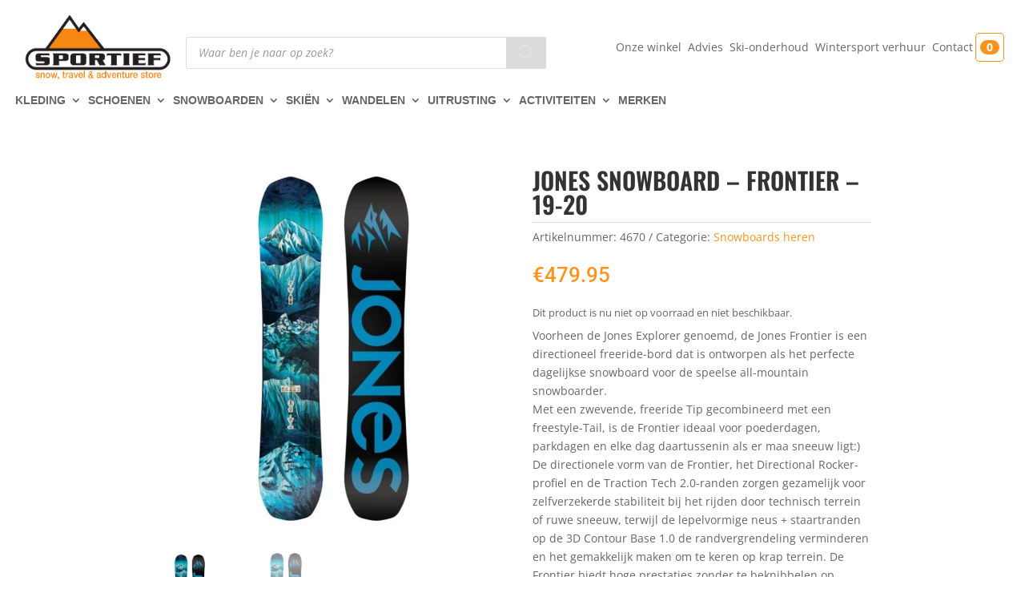

--- FILE ---
content_type: text/html; charset=UTF-8
request_url: https://sportieftilburg.nl/jones-jones-19-20-frontier/
body_size: 62100
content:
<!DOCTYPE html>
<html lang="nl-NL">
<head>
	<meta charset="UTF-8" />
<meta http-equiv="X-UA-Compatible" content="IE=edge">
	<link rel="pingback" href="https://sportieftilburg.nl/xmlrpc.php" />

	<script type="text/javascript">
		document.documentElement.className = 'js';
	</script>
	
	<meta name="viewport" content="width=device-width, initial-scale=1.0, maximum-scale=1.0, user-scalable=0" /><title>Jones Snowboard &#8211; Frontier &#8211; 19-20 &#8211; Sportief Tilburg</title><link rel="preload" href="https://sportieftilburg.nl/wp-content/uploads/2021/03/SPORTIEF_logowit.png" as="image" imagesrcset="https://sportieftilburg.nl/wp-content/uploads/2021/03/SPORTIEF_logowit.png 491w, https://sportieftilburg.nl/wp-content/uploads/2021/03/SPORTIEF_logowit-480x240.png 480w" imagesizes="(min-width: 0px) and (max-width: 480px) 480px, (min-width: 481px) 491px, 100vw" fetchpriority="high"><link rel="preload" href="https://sportieftilburg.nl/wp-content/uploads/2020/02/w-1_450100305.webp" as="image" imagesrcset="https://sportieftilburg.nl/wp-content/uploads/2020/02/w-1_450100305-450x450.webp 450w, https://sportieftilburg.nl/wp-content/uploads/2020/02/w-1_450100305-300x300.webp 300w, https://sportieftilburg.nl/wp-content/uploads/2020/02/w-1_450100305-100x100.webp 100w" imagesizes="(max-width: 450px) 100vw, 450px" fetchpriority="high"><link rel="preload" href="https://sportieftilburg.nl/wp-content/uploads/2021/02/frontier_1.webp" as="image" imagesrcset="https://sportieftilburg.nl/wp-content/uploads/2021/02/frontier_1-450x450.webp 450w, https://sportieftilburg.nl/wp-content/uploads/2021/02/frontier_1-300x300.webp 300w, https://sportieftilburg.nl/wp-content/uploads/2021/02/frontier_1-100x100.webp 100w" imagesizes="(max-width: 450px) 100vw, 450px" fetchpriority="high">
<link rel="preconnect" href="https://fonts.gstatic.com" crossorigin /><style id="et-divi-open-sans-inline-css">/* Original: https://fonts.googleapis.com/css?family=Open+Sans:300italic,400italic,600italic,700italic,800italic,400,300,600,700,800&#038;subset=cyrillic,cyrillic-ext,greek,greek-ext,hebrew,latin,latin-ext,vietnamese&#038;display=swap *//* User Agent: Mozilla/5.0 (Unknown; Linux x86_64) AppleWebKit/538.1 (KHTML, like Gecko) Safari/538.1 Daum/4.1 */@font-face {font-family: 'Open Sans';font-style: italic;font-weight: 300;font-stretch: normal;font-display: swap;src: url(https://fonts.gstatic.com/s/opensans/v44/memQYaGs126MiZpBA-UFUIcVXSCEkx2cmqvXlWq8tWZ0Pw86hd0Rk5hkaVc.ttf) format('truetype');}@font-face {font-family: 'Open Sans';font-style: italic;font-weight: 400;font-stretch: normal;font-display: swap;src: url(https://fonts.gstatic.com/s/opensans/v44/memQYaGs126MiZpBA-UFUIcVXSCEkx2cmqvXlWq8tWZ0Pw86hd0Rk8ZkaVc.ttf) format('truetype');}@font-face {font-family: 'Open Sans';font-style: italic;font-weight: 600;font-stretch: normal;font-display: swap;src: url(https://fonts.gstatic.com/s/opensans/v44/memQYaGs126MiZpBA-UFUIcVXSCEkx2cmqvXlWq8tWZ0Pw86hd0RkxhjaVc.ttf) format('truetype');}@font-face {font-family: 'Open Sans';font-style: italic;font-weight: 700;font-stretch: normal;font-display: swap;src: url(https://fonts.gstatic.com/s/opensans/v44/memQYaGs126MiZpBA-UFUIcVXSCEkx2cmqvXlWq8tWZ0Pw86hd0RkyFjaVc.ttf) format('truetype');}@font-face {font-family: 'Open Sans';font-style: italic;font-weight: 800;font-stretch: normal;font-display: swap;src: url(https://fonts.gstatic.com/s/opensans/v44/memQYaGs126MiZpBA-UFUIcVXSCEkx2cmqvXlWq8tWZ0Pw86hd0Rk0ZjaVc.ttf) format('truetype');}@font-face {font-family: 'Open Sans';font-style: normal;font-weight: 300;font-stretch: normal;font-display: swap;src: url(https://fonts.gstatic.com/s/opensans/v44/memSYaGs126MiZpBA-UvWbX2vVnXBbObj2OVZyOOSr4dVJWUgsiH0C4n.ttf) format('truetype');}@font-face {font-family: 'Open Sans';font-style: normal;font-weight: 400;font-stretch: normal;font-display: swap;src: url(https://fonts.gstatic.com/s/opensans/v44/memSYaGs126MiZpBA-UvWbX2vVnXBbObj2OVZyOOSr4dVJWUgsjZ0C4n.ttf) format('truetype');}@font-face {font-family: 'Open Sans';font-style: normal;font-weight: 600;font-stretch: normal;font-display: swap;src: url(https://fonts.gstatic.com/s/opensans/v44/memSYaGs126MiZpBA-UvWbX2vVnXBbObj2OVZyOOSr4dVJWUgsgH1y4n.ttf) format('truetype');}@font-face {font-family: 'Open Sans';font-style: normal;font-weight: 700;font-stretch: normal;font-display: swap;src: url(https://fonts.gstatic.com/s/opensans/v44/memSYaGs126MiZpBA-UvWbX2vVnXBbObj2OVZyOOSr4dVJWUgsg-1y4n.ttf) format('truetype');}@font-face {font-family: 'Open Sans';font-style: normal;font-weight: 800;font-stretch: normal;font-display: swap;src: url(https://fonts.gstatic.com/s/opensans/v44/memSYaGs126MiZpBA-UvWbX2vVnXBbObj2OVZyOOSr4dVJWUgshZ1y4n.ttf) format('truetype');}/* User Agent: Mozilla/5.0 (Windows NT 6.1; WOW64; rv:27.0) Gecko/20100101 Firefox/27.0 */@font-face {font-family: 'Open Sans';font-style: italic;font-weight: 300;font-stretch: normal;font-display: swap;src: url(https://fonts.gstatic.com/l/font?kit=memQYaGs126MiZpBA-UFUIcVXSCEkx2cmqvXlWq8tWZ0Pw86hd0Rk5hkaVQ&skey=743457fe2cc29280&v=v44) format('woff');}@font-face {font-family: 'Open Sans';font-style: italic;font-weight: 400;font-stretch: normal;font-display: swap;src: url(https://fonts.gstatic.com/l/font?kit=memQYaGs126MiZpBA-UFUIcVXSCEkx2cmqvXlWq8tWZ0Pw86hd0Rk8ZkaVQ&skey=743457fe2cc29280&v=v44) format('woff');}@font-face {font-family: 'Open Sans';font-style: italic;font-weight: 600;font-stretch: normal;font-display: swap;src: url(https://fonts.gstatic.com/l/font?kit=memQYaGs126MiZpBA-UFUIcVXSCEkx2cmqvXlWq8tWZ0Pw86hd0RkxhjaVQ&skey=743457fe2cc29280&v=v44) format('woff');}@font-face {font-family: 'Open Sans';font-style: italic;font-weight: 700;font-stretch: normal;font-display: swap;src: url(https://fonts.gstatic.com/l/font?kit=memQYaGs126MiZpBA-UFUIcVXSCEkx2cmqvXlWq8tWZ0Pw86hd0RkyFjaVQ&skey=743457fe2cc29280&v=v44) format('woff');}@font-face {font-family: 'Open Sans';font-style: italic;font-weight: 800;font-stretch: normal;font-display: swap;src: url(https://fonts.gstatic.com/l/font?kit=memQYaGs126MiZpBA-UFUIcVXSCEkx2cmqvXlWq8tWZ0Pw86hd0Rk0ZjaVQ&skey=743457fe2cc29280&v=v44) format('woff');}@font-face {font-family: 'Open Sans';font-style: normal;font-weight: 300;font-stretch: normal;font-display: swap;src: url(https://fonts.gstatic.com/l/font?kit=memSYaGs126MiZpBA-UvWbX2vVnXBbObj2OVZyOOSr4dVJWUgsiH0C4k&skey=62c1cbfccc78b4b2&v=v44) format('woff');}@font-face {font-family: 'Open Sans';font-style: normal;font-weight: 400;font-stretch: normal;font-display: swap;src: url(https://fonts.gstatic.com/l/font?kit=memSYaGs126MiZpBA-UvWbX2vVnXBbObj2OVZyOOSr4dVJWUgsjZ0C4k&skey=62c1cbfccc78b4b2&v=v44) format('woff');}@font-face {font-family: 'Open Sans';font-style: normal;font-weight: 600;font-stretch: normal;font-display: swap;src: url(https://fonts.gstatic.com/l/font?kit=memSYaGs126MiZpBA-UvWbX2vVnXBbObj2OVZyOOSr4dVJWUgsgH1y4k&skey=62c1cbfccc78b4b2&v=v44) format('woff');}@font-face {font-family: 'Open Sans';font-style: normal;font-weight: 700;font-stretch: normal;font-display: swap;src: url(https://fonts.gstatic.com/l/font?kit=memSYaGs126MiZpBA-UvWbX2vVnXBbObj2OVZyOOSr4dVJWUgsg-1y4k&skey=62c1cbfccc78b4b2&v=v44) format('woff');}@font-face {font-family: 'Open Sans';font-style: normal;font-weight: 800;font-stretch: normal;font-display: swap;src: url(https://fonts.gstatic.com/l/font?kit=memSYaGs126MiZpBA-UvWbX2vVnXBbObj2OVZyOOSr4dVJWUgshZ1y4k&skey=62c1cbfccc78b4b2&v=v44) format('woff');}/* User Agent: Mozilla/5.0 (Windows NT 6.3; rv:39.0) Gecko/20100101 Firefox/39.0 */@font-face {font-family: 'Open Sans';font-style: italic;font-weight: 300;font-stretch: normal;font-display: swap;src: url(https://fonts.gstatic.com/s/opensans/v44/memQYaGs126MiZpBA-UFUIcVXSCEkx2cmqvXlWq8tWZ0Pw86hd0Rk5hkaVI.woff2) format('woff2');}@font-face {font-family: 'Open Sans';font-style: italic;font-weight: 400;font-stretch: normal;font-display: swap;src: url(https://fonts.gstatic.com/s/opensans/v44/memQYaGs126MiZpBA-UFUIcVXSCEkx2cmqvXlWq8tWZ0Pw86hd0Rk8ZkaVI.woff2) format('woff2');}@font-face {font-family: 'Open Sans';font-style: italic;font-weight: 600;font-stretch: normal;font-display: swap;src: url(https://fonts.gstatic.com/s/opensans/v44/memQYaGs126MiZpBA-UFUIcVXSCEkx2cmqvXlWq8tWZ0Pw86hd0RkxhjaVI.woff2) format('woff2');}@font-face {font-family: 'Open Sans';font-style: italic;font-weight: 700;font-stretch: normal;font-display: swap;src: url(https://fonts.gstatic.com/s/opensans/v44/memQYaGs126MiZpBA-UFUIcVXSCEkx2cmqvXlWq8tWZ0Pw86hd0RkyFjaVI.woff2) format('woff2');}@font-face {font-family: 'Open Sans';font-style: italic;font-weight: 800;font-stretch: normal;font-display: swap;src: url(https://fonts.gstatic.com/s/opensans/v44/memQYaGs126MiZpBA-UFUIcVXSCEkx2cmqvXlWq8tWZ0Pw86hd0Rk0ZjaVI.woff2) format('woff2');}@font-face {font-family: 'Open Sans';font-style: normal;font-weight: 300;font-stretch: normal;font-display: swap;src: url(https://fonts.gstatic.com/s/opensans/v44/memSYaGs126MiZpBA-UvWbX2vVnXBbObj2OVZyOOSr4dVJWUgsiH0C4i.woff2) format('woff2');}@font-face {font-family: 'Open Sans';font-style: normal;font-weight: 400;font-stretch: normal;font-display: swap;src: url(https://fonts.gstatic.com/s/opensans/v44/memSYaGs126MiZpBA-UvWbX2vVnXBbObj2OVZyOOSr4dVJWUgsjZ0C4i.woff2) format('woff2');}@font-face {font-family: 'Open Sans';font-style: normal;font-weight: 600;font-stretch: normal;font-display: swap;src: url(https://fonts.gstatic.com/s/opensans/v44/memSYaGs126MiZpBA-UvWbX2vVnXBbObj2OVZyOOSr4dVJWUgsgH1y4i.woff2) format('woff2');}@font-face {font-family: 'Open Sans';font-style: normal;font-weight: 700;font-stretch: normal;font-display: swap;src: url(https://fonts.gstatic.com/s/opensans/v44/memSYaGs126MiZpBA-UvWbX2vVnXBbObj2OVZyOOSr4dVJWUgsg-1y4i.woff2) format('woff2');}@font-face {font-family: 'Open Sans';font-style: normal;font-weight: 800;font-stretch: normal;font-display: swap;src: url(https://fonts.gstatic.com/s/opensans/v44/memSYaGs126MiZpBA-UvWbX2vVnXBbObj2OVZyOOSr4dVJWUgshZ1y4i.woff2) format('woff2');}</style><style id="et-builder-googlefonts-cached-inline">/* Original: https://fonts.googleapis.com/css?family=Roboto:100,100italic,300,300italic,regular,italic,500,500italic,700,700italic,900,900italic|Oswald:200,300,regular,500,600,700&#038;subset=cyrillic,cyrillic-ext,greek,greek-ext,latin,latin-ext,vietnamese&#038;display=swap *//* User Agent: Mozilla/5.0 (Unknown; Linux x86_64) AppleWebKit/538.1 (KHTML, like Gecko) Safari/538.1 Daum/4.1 */@font-face {font-family: 'Oswald';font-style: normal;font-weight: 200;font-display: swap;src: url(https://fonts.gstatic.com/s/oswald/v57/TK3_WkUHHAIjg75cFRf3bXL8LICs13FvgUE.ttf) format('truetype');}@font-face {font-family: 'Oswald';font-style: normal;font-weight: 300;font-display: swap;src: url(https://fonts.gstatic.com/s/oswald/v57/TK3_WkUHHAIjg75cFRf3bXL8LICs169vgUE.ttf) format('truetype');}@font-face {font-family: 'Oswald';font-style: normal;font-weight: 400;font-display: swap;src: url(https://fonts.gstatic.com/s/oswald/v57/TK3_WkUHHAIjg75cFRf3bXL8LICs1_FvgUE.ttf) format('truetype');}@font-face {font-family: 'Oswald';font-style: normal;font-weight: 500;font-display: swap;src: url(https://fonts.gstatic.com/s/oswald/v57/TK3_WkUHHAIjg75cFRf3bXL8LICs18NvgUE.ttf) format('truetype');}@font-face {font-family: 'Oswald';font-style: normal;font-weight: 600;font-display: swap;src: url(https://fonts.gstatic.com/s/oswald/v57/TK3_WkUHHAIjg75cFRf3bXL8LICs1y9ogUE.ttf) format('truetype');}@font-face {font-family: 'Oswald';font-style: normal;font-weight: 700;font-display: swap;src: url(https://fonts.gstatic.com/s/oswald/v57/TK3_WkUHHAIjg75cFRf3bXL8LICs1xZogUE.ttf) format('truetype');}@font-face {font-family: 'Roboto';font-style: italic;font-weight: 100;font-stretch: normal;font-display: swap;src: url(https://fonts.gstatic.com/s/roboto/v50/KFOKCnqEu92Fr1Mu53ZEC9_Vu3r1gIhOszmOClHrs6ljXfMMLoHRiA8.ttf) format('truetype');}@font-face {font-family: 'Roboto';font-style: italic;font-weight: 300;font-stretch: normal;font-display: swap;src: url(https://fonts.gstatic.com/s/roboto/v50/KFOKCnqEu92Fr1Mu53ZEC9_Vu3r1gIhOszmOClHrs6ljXfMMLt_QiA8.ttf) format('truetype');}@font-face {font-family: 'Roboto';font-style: italic;font-weight: 400;font-stretch: normal;font-display: swap;src: url(https://fonts.gstatic.com/s/roboto/v50/KFOKCnqEu92Fr1Mu53ZEC9_Vu3r1gIhOszmOClHrs6ljXfMMLoHQiA8.ttf) format('truetype');}@font-face {font-family: 'Roboto';font-style: italic;font-weight: 500;font-stretch: normal;font-display: swap;src: url(https://fonts.gstatic.com/s/roboto/v50/KFOKCnqEu92Fr1Mu53ZEC9_Vu3r1gIhOszmOClHrs6ljXfMMLrPQiA8.ttf) format('truetype');}@font-face {font-family: 'Roboto';font-style: italic;font-weight: 700;font-stretch: normal;font-display: swap;src: url(https://fonts.gstatic.com/s/roboto/v50/KFOKCnqEu92Fr1Mu53ZEC9_Vu3r1gIhOszmOClHrs6ljXfMMLmbXiA8.ttf) format('truetype');}@font-face {font-family: 'Roboto';font-style: italic;font-weight: 900;font-stretch: normal;font-display: swap;src: url(https://fonts.gstatic.com/s/roboto/v50/KFOKCnqEu92Fr1Mu53ZEC9_Vu3r1gIhOszmOClHrs6ljXfMMLijXiA8.ttf) format('truetype');}@font-face {font-family: 'Roboto';font-style: normal;font-weight: 100;font-stretch: normal;font-display: swap;src: url(https://fonts.gstatic.com/s/roboto/v50/KFOMCnqEu92Fr1ME7kSn66aGLdTylUAMQXC89YmC2DPNWubEbGmT.ttf) format('truetype');}@font-face {font-family: 'Roboto';font-style: normal;font-weight: 300;font-stretch: normal;font-display: swap;src: url(https://fonts.gstatic.com/s/roboto/v50/KFOMCnqEu92Fr1ME7kSn66aGLdTylUAMQXC89YmC2DPNWuaabWmT.ttf) format('truetype');}@font-face {font-family: 'Roboto';font-style: normal;font-weight: 400;font-stretch: normal;font-display: swap;src: url(https://fonts.gstatic.com/s/roboto/v50/KFOMCnqEu92Fr1ME7kSn66aGLdTylUAMQXC89YmC2DPNWubEbWmT.ttf) format('truetype');}@font-face {font-family: 'Roboto';font-style: normal;font-weight: 500;font-stretch: normal;font-display: swap;src: url(https://fonts.gstatic.com/s/roboto/v50/KFOMCnqEu92Fr1ME7kSn66aGLdTylUAMQXC89YmC2DPNWub2bWmT.ttf) format('truetype');}@font-face {font-family: 'Roboto';font-style: normal;font-weight: 700;font-stretch: normal;font-display: swap;src: url(https://fonts.gstatic.com/s/roboto/v50/KFOMCnqEu92Fr1ME7kSn66aGLdTylUAMQXC89YmC2DPNWuYjammT.ttf) format('truetype');}@font-face {font-family: 'Roboto';font-style: normal;font-weight: 900;font-stretch: normal;font-display: swap;src: url(https://fonts.gstatic.com/s/roboto/v50/KFOMCnqEu92Fr1ME7kSn66aGLdTylUAMQXC89YmC2DPNWuZtammT.ttf) format('truetype');}/* User Agent: Mozilla/5.0 (Windows NT 6.1; WOW64; rv:27.0) Gecko/20100101 Firefox/27.0 */@font-face {font-family: 'Oswald';font-style: normal;font-weight: 200;font-display: swap;src: url(https://fonts.gstatic.com/l/font?kit=TK3_WkUHHAIjg75cFRf3bXL8LICs13FvgUI&skey=653237e53512d0de&v=v57) format('woff');}@font-face {font-family: 'Oswald';font-style: normal;font-weight: 300;font-display: swap;src: url(https://fonts.gstatic.com/l/font?kit=TK3_WkUHHAIjg75cFRf3bXL8LICs169vgUI&skey=653237e53512d0de&v=v57) format('woff');}@font-face {font-family: 'Oswald';font-style: normal;font-weight: 400;font-display: swap;src: url(https://fonts.gstatic.com/l/font?kit=TK3_WkUHHAIjg75cFRf3bXL8LICs1_FvgUI&skey=653237e53512d0de&v=v57) format('woff');}@font-face {font-family: 'Oswald';font-style: normal;font-weight: 500;font-display: swap;src: url(https://fonts.gstatic.com/l/font?kit=TK3_WkUHHAIjg75cFRf3bXL8LICs18NvgUI&skey=653237e53512d0de&v=v57) format('woff');}@font-face {font-family: 'Oswald';font-style: normal;font-weight: 600;font-display: swap;src: url(https://fonts.gstatic.com/l/font?kit=TK3_WkUHHAIjg75cFRf3bXL8LICs1y9ogUI&skey=653237e53512d0de&v=v57) format('woff');}@font-face {font-family: 'Oswald';font-style: normal;font-weight: 700;font-display: swap;src: url(https://fonts.gstatic.com/l/font?kit=TK3_WkUHHAIjg75cFRf3bXL8LICs1xZogUI&skey=653237e53512d0de&v=v57) format('woff');}@font-face {font-family: 'Roboto';font-style: italic;font-weight: 100;font-stretch: normal;font-display: swap;src: url(https://fonts.gstatic.com/l/font?kit=KFOKCnqEu92Fr1Mu53ZEC9_Vu3r1gIhOszmOClHrs6ljXfMMLoHRiAw&skey=c608c610063635f9&v=v50) format('woff');}@font-face {font-family: 'Roboto';font-style: italic;font-weight: 300;font-stretch: normal;font-display: swap;src: url(https://fonts.gstatic.com/l/font?kit=KFOKCnqEu92Fr1Mu53ZEC9_Vu3r1gIhOszmOClHrs6ljXfMMLt_QiAw&skey=c608c610063635f9&v=v50) format('woff');}@font-face {font-family: 'Roboto';font-style: italic;font-weight: 400;font-stretch: normal;font-display: swap;src: url(https://fonts.gstatic.com/l/font?kit=KFOKCnqEu92Fr1Mu53ZEC9_Vu3r1gIhOszmOClHrs6ljXfMMLoHQiAw&skey=c608c610063635f9&v=v50) format('woff');}@font-face {font-family: 'Roboto';font-style: italic;font-weight: 500;font-stretch: normal;font-display: swap;src: url(https://fonts.gstatic.com/l/font?kit=KFOKCnqEu92Fr1Mu53ZEC9_Vu3r1gIhOszmOClHrs6ljXfMMLrPQiAw&skey=c608c610063635f9&v=v50) format('woff');}@font-face {font-family: 'Roboto';font-style: italic;font-weight: 700;font-stretch: normal;font-display: swap;src: url(https://fonts.gstatic.com/l/font?kit=KFOKCnqEu92Fr1Mu53ZEC9_Vu3r1gIhOszmOClHrs6ljXfMMLmbXiAw&skey=c608c610063635f9&v=v50) format('woff');}@font-face {font-family: 'Roboto';font-style: italic;font-weight: 900;font-stretch: normal;font-display: swap;src: url(https://fonts.gstatic.com/l/font?kit=KFOKCnqEu92Fr1Mu53ZEC9_Vu3r1gIhOszmOClHrs6ljXfMMLijXiAw&skey=c608c610063635f9&v=v50) format('woff');}@font-face {font-family: 'Roboto';font-style: normal;font-weight: 100;font-stretch: normal;font-display: swap;src: url(https://fonts.gstatic.com/l/font?kit=KFOMCnqEu92Fr1ME7kSn66aGLdTylUAMQXC89YmC2DPNWubEbGmQ&skey=a0a0114a1dcab3ac&v=v50) format('woff');}@font-face {font-family: 'Roboto';font-style: normal;font-weight: 300;font-stretch: normal;font-display: swap;src: url(https://fonts.gstatic.com/l/font?kit=KFOMCnqEu92Fr1ME7kSn66aGLdTylUAMQXC89YmC2DPNWuaabWmQ&skey=a0a0114a1dcab3ac&v=v50) format('woff');}@font-face {font-family: 'Roboto';font-style: normal;font-weight: 400;font-stretch: normal;font-display: swap;src: url(https://fonts.gstatic.com/l/font?kit=KFOMCnqEu92Fr1ME7kSn66aGLdTylUAMQXC89YmC2DPNWubEbWmQ&skey=a0a0114a1dcab3ac&v=v50) format('woff');}@font-face {font-family: 'Roboto';font-style: normal;font-weight: 500;font-stretch: normal;font-display: swap;src: url(https://fonts.gstatic.com/l/font?kit=KFOMCnqEu92Fr1ME7kSn66aGLdTylUAMQXC89YmC2DPNWub2bWmQ&skey=a0a0114a1dcab3ac&v=v50) format('woff');}@font-face {font-family: 'Roboto';font-style: normal;font-weight: 700;font-stretch: normal;font-display: swap;src: url(https://fonts.gstatic.com/l/font?kit=KFOMCnqEu92Fr1ME7kSn66aGLdTylUAMQXC89YmC2DPNWuYjammQ&skey=a0a0114a1dcab3ac&v=v50) format('woff');}@font-face {font-family: 'Roboto';font-style: normal;font-weight: 900;font-stretch: normal;font-display: swap;src: url(https://fonts.gstatic.com/l/font?kit=KFOMCnqEu92Fr1ME7kSn66aGLdTylUAMQXC89YmC2DPNWuZtammQ&skey=a0a0114a1dcab3ac&v=v50) format('woff');}/* User Agent: Mozilla/5.0 (Windows NT 6.3; rv:39.0) Gecko/20100101 Firefox/39.0 */@font-face {font-family: 'Oswald';font-style: normal;font-weight: 200;font-display: swap;src: url(https://fonts.gstatic.com/s/oswald/v57/TK3_WkUHHAIjg75cFRf3bXL8LICs13FvgUQ.woff2) format('woff2');}@font-face {font-family: 'Oswald';font-style: normal;font-weight: 300;font-display: swap;src: url(https://fonts.gstatic.com/s/oswald/v57/TK3_WkUHHAIjg75cFRf3bXL8LICs169vgUQ.woff2) format('woff2');}@font-face {font-family: 'Oswald';font-style: normal;font-weight: 400;font-display: swap;src: url(https://fonts.gstatic.com/s/oswald/v57/TK3_WkUHHAIjg75cFRf3bXL8LICs1_FvgUQ.woff2) format('woff2');}@font-face {font-family: 'Oswald';font-style: normal;font-weight: 500;font-display: swap;src: url(https://fonts.gstatic.com/s/oswald/v57/TK3_WkUHHAIjg75cFRf3bXL8LICs18NvgUQ.woff2) format('woff2');}@font-face {font-family: 'Oswald';font-style: normal;font-weight: 600;font-display: swap;src: url(https://fonts.gstatic.com/s/oswald/v57/TK3_WkUHHAIjg75cFRf3bXL8LICs1y9ogUQ.woff2) format('woff2');}@font-face {font-family: 'Oswald';font-style: normal;font-weight: 700;font-display: swap;src: url(https://fonts.gstatic.com/s/oswald/v57/TK3_WkUHHAIjg75cFRf3bXL8LICs1xZogUQ.woff2) format('woff2');}@font-face {font-family: 'Roboto';font-style: italic;font-weight: 100;font-stretch: normal;font-display: swap;src: url(https://fonts.gstatic.com/s/roboto/v50/KFOKCnqEu92Fr1Mu53ZEC9_Vu3r1gIhOszmOClHrs6ljXfMMLoHRiAo.woff2) format('woff2');}@font-face {font-family: 'Roboto';font-style: italic;font-weight: 300;font-stretch: normal;font-display: swap;src: url(https://fonts.gstatic.com/s/roboto/v50/KFOKCnqEu92Fr1Mu53ZEC9_Vu3r1gIhOszmOClHrs6ljXfMMLt_QiAo.woff2) format('woff2');}@font-face {font-family: 'Roboto';font-style: italic;font-weight: 400;font-stretch: normal;font-display: swap;src: url(https://fonts.gstatic.com/s/roboto/v50/KFOKCnqEu92Fr1Mu53ZEC9_Vu3r1gIhOszmOClHrs6ljXfMMLoHQiAo.woff2) format('woff2');}@font-face {font-family: 'Roboto';font-style: italic;font-weight: 500;font-stretch: normal;font-display: swap;src: url(https://fonts.gstatic.com/s/roboto/v50/KFOKCnqEu92Fr1Mu53ZEC9_Vu3r1gIhOszmOClHrs6ljXfMMLrPQiAo.woff2) format('woff2');}@font-face {font-family: 'Roboto';font-style: italic;font-weight: 700;font-stretch: normal;font-display: swap;src: url(https://fonts.gstatic.com/s/roboto/v50/KFOKCnqEu92Fr1Mu53ZEC9_Vu3r1gIhOszmOClHrs6ljXfMMLmbXiAo.woff2) format('woff2');}@font-face {font-family: 'Roboto';font-style: italic;font-weight: 900;font-stretch: normal;font-display: swap;src: url(https://fonts.gstatic.com/s/roboto/v50/KFOKCnqEu92Fr1Mu53ZEC9_Vu3r1gIhOszmOClHrs6ljXfMMLijXiAo.woff2) format('woff2');}@font-face {font-family: 'Roboto';font-style: normal;font-weight: 100;font-stretch: normal;font-display: swap;src: url(https://fonts.gstatic.com/s/roboto/v50/KFOMCnqEu92Fr1ME7kSn66aGLdTylUAMQXC89YmC2DPNWubEbGmW.woff2) format('woff2');}@font-face {font-family: 'Roboto';font-style: normal;font-weight: 300;font-stretch: normal;font-display: swap;src: url(https://fonts.gstatic.com/s/roboto/v50/KFOMCnqEu92Fr1ME7kSn66aGLdTylUAMQXC89YmC2DPNWuaabWmW.woff2) format('woff2');}@font-face {font-family: 'Roboto';font-style: normal;font-weight: 400;font-stretch: normal;font-display: swap;src: url(https://fonts.gstatic.com/s/roboto/v50/KFOMCnqEu92Fr1ME7kSn66aGLdTylUAMQXC89YmC2DPNWubEbWmW.woff2) format('woff2');}@font-face {font-family: 'Roboto';font-style: normal;font-weight: 500;font-stretch: normal;font-display: swap;src: url(https://fonts.gstatic.com/s/roboto/v50/KFOMCnqEu92Fr1ME7kSn66aGLdTylUAMQXC89YmC2DPNWub2bWmW.woff2) format('woff2');}@font-face {font-family: 'Roboto';font-style: normal;font-weight: 700;font-stretch: normal;font-display: swap;src: url(https://fonts.gstatic.com/s/roboto/v50/KFOMCnqEu92Fr1ME7kSn66aGLdTylUAMQXC89YmC2DPNWuYjammW.woff2) format('woff2');}@font-face {font-family: 'Roboto';font-style: normal;font-weight: 900;font-stretch: normal;font-display: swap;src: url(https://fonts.gstatic.com/s/roboto/v50/KFOMCnqEu92Fr1ME7kSn66aGLdTylUAMQXC89YmC2DPNWuZtammW.woff2) format('woff2');}</style><meta name='robots' content='max-image-preview:large' />

<!-- Google Tag Manager for WordPress by gtm4wp.com -->
<script data-cfasync="false" data-pagespeed-no-defer>
	var gtm4wp_datalayer_name = "dataLayer";
	var dataLayer = dataLayer || [];
	const gtm4wp_use_sku_instead = 0;
	const gtm4wp_currency = 'EUR';
	const gtm4wp_product_per_impression = 10;
	const gtm4wp_clear_ecommerce = false;
	const gtm4wp_datalayer_max_timeout = 2000;
</script>
<!-- End Google Tag Manager for WordPress by gtm4wp.com --><script type="text/javascript">
			let jqueryParams=[],jQuery=function(r){return jqueryParams=[...jqueryParams,r],jQuery},$=function(r){return jqueryParams=[...jqueryParams,r],$};window.jQuery=jQuery,window.$=jQuery;let customHeadScripts=!1;jQuery.fn=jQuery.prototype={},$.fn=jQuery.prototype={},jQuery.noConflict=function(r){if(window.jQuery)return jQuery=window.jQuery,$=window.jQuery,customHeadScripts=!0,jQuery.noConflict},jQuery.ready=function(r){jqueryParams=[...jqueryParams,r]},$.ready=function(r){jqueryParams=[...jqueryParams,r]},jQuery.load=function(r){jqueryParams=[...jqueryParams,r]},$.load=function(r){jqueryParams=[...jqueryParams,r]},jQuery.fn.ready=function(r){jqueryParams=[...jqueryParams,r]},$.fn.ready=function(r){jqueryParams=[...jqueryParams,r]};</script><link href='https://fonts.gstatic.com' crossorigin rel='preconnect' />
<link rel="alternate" type="application/rss+xml" title="Sportief Tilburg &raquo; feed" href="https://sportieftilburg.nl/feed/" />
<meta content="Divi Child v.1.0.0" name="generator"/><link rel='stylesheet' id='la-icon-maneger-style-css' href='https://sportieftilburg.nl/wp-content/uploads/la_icon_sets/style.min.css' type='text/css' media='all' />
<style id='wp-block-library-inline-css' type='text/css'>
:root{--wp-block-synced-color:#7a00df;--wp-block-synced-color--rgb:122,0,223;--wp-bound-block-color:var(--wp-block-synced-color);--wp-editor-canvas-background:#ddd;--wp-admin-theme-color:#007cba;--wp-admin-theme-color--rgb:0,124,186;--wp-admin-theme-color-darker-10:#006ba1;--wp-admin-theme-color-darker-10--rgb:0,107,160.5;--wp-admin-theme-color-darker-20:#005a87;--wp-admin-theme-color-darker-20--rgb:0,90,135;--wp-admin-border-width-focus:2px}@media (min-resolution:192dpi){:root{--wp-admin-border-width-focus:1.5px}}.wp-element-button{cursor:pointer}:root .has-very-light-gray-background-color{background-color:#eee}:root .has-very-dark-gray-background-color{background-color:#313131}:root .has-very-light-gray-color{color:#eee}:root .has-very-dark-gray-color{color:#313131}:root .has-vivid-green-cyan-to-vivid-cyan-blue-gradient-background{background:linear-gradient(135deg,#00d084,#0693e3)}:root .has-purple-crush-gradient-background{background:linear-gradient(135deg,#34e2e4,#4721fb 50%,#ab1dfe)}:root .has-hazy-dawn-gradient-background{background:linear-gradient(135deg,#faaca8,#dad0ec)}:root .has-subdued-olive-gradient-background{background:linear-gradient(135deg,#fafae1,#67a671)}:root .has-atomic-cream-gradient-background{background:linear-gradient(135deg,#fdd79a,#004a59)}:root .has-nightshade-gradient-background{background:linear-gradient(135deg,#330968,#31cdcf)}:root .has-midnight-gradient-background{background:linear-gradient(135deg,#020381,#2874fc)}:root{--wp--preset--font-size--normal:16px;--wp--preset--font-size--huge:42px}.has-regular-font-size{font-size:1em}.has-larger-font-size{font-size:2.625em}.has-normal-font-size{font-size:var(--wp--preset--font-size--normal)}.has-huge-font-size{font-size:var(--wp--preset--font-size--huge)}.has-text-align-center{text-align:center}.has-text-align-left{text-align:left}.has-text-align-right{text-align:right}.has-fit-text{white-space:nowrap!important}#end-resizable-editor-section{display:none}.aligncenter{clear:both}.items-justified-left{justify-content:flex-start}.items-justified-center{justify-content:center}.items-justified-right{justify-content:flex-end}.items-justified-space-between{justify-content:space-between}.screen-reader-text{border:0;clip-path:inset(50%);height:1px;margin:-1px;overflow:hidden;padding:0;position:absolute;width:1px;word-wrap:normal!important}.screen-reader-text:focus{background-color:#ddd;clip-path:none;color:#444;display:block;font-size:1em;height:auto;left:5px;line-height:normal;padding:15px 23px 14px;text-decoration:none;top:5px;width:auto;z-index:100000}html :where(.has-border-color){border-style:solid}html :where([style*=border-top-color]){border-top-style:solid}html :where([style*=border-right-color]){border-right-style:solid}html :where([style*=border-bottom-color]){border-bottom-style:solid}html :where([style*=border-left-color]){border-left-style:solid}html :where([style*=border-width]){border-style:solid}html :where([style*=border-top-width]){border-top-style:solid}html :where([style*=border-right-width]){border-right-style:solid}html :where([style*=border-bottom-width]){border-bottom-style:solid}html :where([style*=border-left-width]){border-left-style:solid}html :where(img[class*=wp-image-]){height:auto;max-width:100%}:where(figure){margin:0 0 1em}html :where(.is-position-sticky){--wp-admin--admin-bar--position-offset:var(--wp-admin--admin-bar--height,0px)}@media screen and (max-width:600px){html :where(.is-position-sticky){--wp-admin--admin-bar--position-offset:0px}}

/*# sourceURL=wp-block-library-inline-css */
</style><style id='global-styles-inline-css' type='text/css'>
:root{--wp--preset--aspect-ratio--square: 1;--wp--preset--aspect-ratio--4-3: 4/3;--wp--preset--aspect-ratio--3-4: 3/4;--wp--preset--aspect-ratio--3-2: 3/2;--wp--preset--aspect-ratio--2-3: 2/3;--wp--preset--aspect-ratio--16-9: 16/9;--wp--preset--aspect-ratio--9-16: 9/16;--wp--preset--color--black: #000000;--wp--preset--color--cyan-bluish-gray: #abb8c3;--wp--preset--color--white: #ffffff;--wp--preset--color--pale-pink: #f78da7;--wp--preset--color--vivid-red: #cf2e2e;--wp--preset--color--luminous-vivid-orange: #ff6900;--wp--preset--color--luminous-vivid-amber: #fcb900;--wp--preset--color--light-green-cyan: #7bdcb5;--wp--preset--color--vivid-green-cyan: #00d084;--wp--preset--color--pale-cyan-blue: #8ed1fc;--wp--preset--color--vivid-cyan-blue: #0693e3;--wp--preset--color--vivid-purple: #9b51e0;--wp--preset--gradient--vivid-cyan-blue-to-vivid-purple: linear-gradient(135deg,rgb(6,147,227) 0%,rgb(155,81,224) 100%);--wp--preset--gradient--light-green-cyan-to-vivid-green-cyan: linear-gradient(135deg,rgb(122,220,180) 0%,rgb(0,208,130) 100%);--wp--preset--gradient--luminous-vivid-amber-to-luminous-vivid-orange: linear-gradient(135deg,rgb(252,185,0) 0%,rgb(255,105,0) 100%);--wp--preset--gradient--luminous-vivid-orange-to-vivid-red: linear-gradient(135deg,rgb(255,105,0) 0%,rgb(207,46,46) 100%);--wp--preset--gradient--very-light-gray-to-cyan-bluish-gray: linear-gradient(135deg,rgb(238,238,238) 0%,rgb(169,184,195) 100%);--wp--preset--gradient--cool-to-warm-spectrum: linear-gradient(135deg,rgb(74,234,220) 0%,rgb(151,120,209) 20%,rgb(207,42,186) 40%,rgb(238,44,130) 60%,rgb(251,105,98) 80%,rgb(254,248,76) 100%);--wp--preset--gradient--blush-light-purple: linear-gradient(135deg,rgb(255,206,236) 0%,rgb(152,150,240) 100%);--wp--preset--gradient--blush-bordeaux: linear-gradient(135deg,rgb(254,205,165) 0%,rgb(254,45,45) 50%,rgb(107,0,62) 100%);--wp--preset--gradient--luminous-dusk: linear-gradient(135deg,rgb(255,203,112) 0%,rgb(199,81,192) 50%,rgb(65,88,208) 100%);--wp--preset--gradient--pale-ocean: linear-gradient(135deg,rgb(255,245,203) 0%,rgb(182,227,212) 50%,rgb(51,167,181) 100%);--wp--preset--gradient--electric-grass: linear-gradient(135deg,rgb(202,248,128) 0%,rgb(113,206,126) 100%);--wp--preset--gradient--midnight: linear-gradient(135deg,rgb(2,3,129) 0%,rgb(40,116,252) 100%);--wp--preset--font-size--small: 13px;--wp--preset--font-size--medium: 20px;--wp--preset--font-size--large: 36px;--wp--preset--font-size--x-large: 42px;--wp--preset--spacing--20: 0.44rem;--wp--preset--spacing--30: 0.67rem;--wp--preset--spacing--40: 1rem;--wp--preset--spacing--50: 1.5rem;--wp--preset--spacing--60: 2.25rem;--wp--preset--spacing--70: 3.38rem;--wp--preset--spacing--80: 5.06rem;--wp--preset--shadow--natural: 6px 6px 9px rgba(0, 0, 0, 0.2);--wp--preset--shadow--deep: 12px 12px 50px rgba(0, 0, 0, 0.4);--wp--preset--shadow--sharp: 6px 6px 0px rgba(0, 0, 0, 0.2);--wp--preset--shadow--outlined: 6px 6px 0px -3px rgb(255, 255, 255), 6px 6px rgb(0, 0, 0);--wp--preset--shadow--crisp: 6px 6px 0px rgb(0, 0, 0);}:root { --wp--style--global--content-size: 823px;--wp--style--global--wide-size: 1080px; }:where(body) { margin: 0; }.wp-site-blocks > .alignleft { float: left; margin-right: 2em; }.wp-site-blocks > .alignright { float: right; margin-left: 2em; }.wp-site-blocks > .aligncenter { justify-content: center; margin-left: auto; margin-right: auto; }:where(.is-layout-flex){gap: 0.5em;}:where(.is-layout-grid){gap: 0.5em;}.is-layout-flow > .alignleft{float: left;margin-inline-start: 0;margin-inline-end: 2em;}.is-layout-flow > .alignright{float: right;margin-inline-start: 2em;margin-inline-end: 0;}.is-layout-flow > .aligncenter{margin-left: auto !important;margin-right: auto !important;}.is-layout-constrained > .alignleft{float: left;margin-inline-start: 0;margin-inline-end: 2em;}.is-layout-constrained > .alignright{float: right;margin-inline-start: 2em;margin-inline-end: 0;}.is-layout-constrained > .aligncenter{margin-left: auto !important;margin-right: auto !important;}.is-layout-constrained > :where(:not(.alignleft):not(.alignright):not(.alignfull)){max-width: var(--wp--style--global--content-size);margin-left: auto !important;margin-right: auto !important;}.is-layout-constrained > .alignwide{max-width: var(--wp--style--global--wide-size);}body .is-layout-flex{display: flex;}.is-layout-flex{flex-wrap: wrap;align-items: center;}.is-layout-flex > :is(*, div){margin: 0;}body .is-layout-grid{display: grid;}.is-layout-grid > :is(*, div){margin: 0;}body{padding-top: 0px;padding-right: 0px;padding-bottom: 0px;padding-left: 0px;}:root :where(.wp-element-button, .wp-block-button__link){background-color: #32373c;border-width: 0;color: #fff;font-family: inherit;font-size: inherit;font-style: inherit;font-weight: inherit;letter-spacing: inherit;line-height: inherit;padding-top: calc(0.667em + 2px);padding-right: calc(1.333em + 2px);padding-bottom: calc(0.667em + 2px);padding-left: calc(1.333em + 2px);text-decoration: none;text-transform: inherit;}.has-black-color{color: var(--wp--preset--color--black) !important;}.has-cyan-bluish-gray-color{color: var(--wp--preset--color--cyan-bluish-gray) !important;}.has-white-color{color: var(--wp--preset--color--white) !important;}.has-pale-pink-color{color: var(--wp--preset--color--pale-pink) !important;}.has-vivid-red-color{color: var(--wp--preset--color--vivid-red) !important;}.has-luminous-vivid-orange-color{color: var(--wp--preset--color--luminous-vivid-orange) !important;}.has-luminous-vivid-amber-color{color: var(--wp--preset--color--luminous-vivid-amber) !important;}.has-light-green-cyan-color{color: var(--wp--preset--color--light-green-cyan) !important;}.has-vivid-green-cyan-color{color: var(--wp--preset--color--vivid-green-cyan) !important;}.has-pale-cyan-blue-color{color: var(--wp--preset--color--pale-cyan-blue) !important;}.has-vivid-cyan-blue-color{color: var(--wp--preset--color--vivid-cyan-blue) !important;}.has-vivid-purple-color{color: var(--wp--preset--color--vivid-purple) !important;}.has-black-background-color{background-color: var(--wp--preset--color--black) !important;}.has-cyan-bluish-gray-background-color{background-color: var(--wp--preset--color--cyan-bluish-gray) !important;}.has-white-background-color{background-color: var(--wp--preset--color--white) !important;}.has-pale-pink-background-color{background-color: var(--wp--preset--color--pale-pink) !important;}.has-vivid-red-background-color{background-color: var(--wp--preset--color--vivid-red) !important;}.has-luminous-vivid-orange-background-color{background-color: var(--wp--preset--color--luminous-vivid-orange) !important;}.has-luminous-vivid-amber-background-color{background-color: var(--wp--preset--color--luminous-vivid-amber) !important;}.has-light-green-cyan-background-color{background-color: var(--wp--preset--color--light-green-cyan) !important;}.has-vivid-green-cyan-background-color{background-color: var(--wp--preset--color--vivid-green-cyan) !important;}.has-pale-cyan-blue-background-color{background-color: var(--wp--preset--color--pale-cyan-blue) !important;}.has-vivid-cyan-blue-background-color{background-color: var(--wp--preset--color--vivid-cyan-blue) !important;}.has-vivid-purple-background-color{background-color: var(--wp--preset--color--vivid-purple) !important;}.has-black-border-color{border-color: var(--wp--preset--color--black) !important;}.has-cyan-bluish-gray-border-color{border-color: var(--wp--preset--color--cyan-bluish-gray) !important;}.has-white-border-color{border-color: var(--wp--preset--color--white) !important;}.has-pale-pink-border-color{border-color: var(--wp--preset--color--pale-pink) !important;}.has-vivid-red-border-color{border-color: var(--wp--preset--color--vivid-red) !important;}.has-luminous-vivid-orange-border-color{border-color: var(--wp--preset--color--luminous-vivid-orange) !important;}.has-luminous-vivid-amber-border-color{border-color: var(--wp--preset--color--luminous-vivid-amber) !important;}.has-light-green-cyan-border-color{border-color: var(--wp--preset--color--light-green-cyan) !important;}.has-vivid-green-cyan-border-color{border-color: var(--wp--preset--color--vivid-green-cyan) !important;}.has-pale-cyan-blue-border-color{border-color: var(--wp--preset--color--pale-cyan-blue) !important;}.has-vivid-cyan-blue-border-color{border-color: var(--wp--preset--color--vivid-cyan-blue) !important;}.has-vivid-purple-border-color{border-color: var(--wp--preset--color--vivid-purple) !important;}.has-vivid-cyan-blue-to-vivid-purple-gradient-background{background: var(--wp--preset--gradient--vivid-cyan-blue-to-vivid-purple) !important;}.has-light-green-cyan-to-vivid-green-cyan-gradient-background{background: var(--wp--preset--gradient--light-green-cyan-to-vivid-green-cyan) !important;}.has-luminous-vivid-amber-to-luminous-vivid-orange-gradient-background{background: var(--wp--preset--gradient--luminous-vivid-amber-to-luminous-vivid-orange) !important;}.has-luminous-vivid-orange-to-vivid-red-gradient-background{background: var(--wp--preset--gradient--luminous-vivid-orange-to-vivid-red) !important;}.has-very-light-gray-to-cyan-bluish-gray-gradient-background{background: var(--wp--preset--gradient--very-light-gray-to-cyan-bluish-gray) !important;}.has-cool-to-warm-spectrum-gradient-background{background: var(--wp--preset--gradient--cool-to-warm-spectrum) !important;}.has-blush-light-purple-gradient-background{background: var(--wp--preset--gradient--blush-light-purple) !important;}.has-blush-bordeaux-gradient-background{background: var(--wp--preset--gradient--blush-bordeaux) !important;}.has-luminous-dusk-gradient-background{background: var(--wp--preset--gradient--luminous-dusk) !important;}.has-pale-ocean-gradient-background{background: var(--wp--preset--gradient--pale-ocean) !important;}.has-electric-grass-gradient-background{background: var(--wp--preset--gradient--electric-grass) !important;}.has-midnight-gradient-background{background: var(--wp--preset--gradient--midnight) !important;}.has-small-font-size{font-size: var(--wp--preset--font-size--small) !important;}.has-medium-font-size{font-size: var(--wp--preset--font-size--medium) !important;}.has-large-font-size{font-size: var(--wp--preset--font-size--large) !important;}.has-x-large-font-size{font-size: var(--wp--preset--font-size--x-large) !important;}
/*# sourceURL=global-styles-inline-css */
</style>

<link rel='stylesheet' id='filter-product-by-featured-image-css' href='https://sportieftilburg.nl/wp-content/plugins/filter-product-by-featured-image/public/css/filter-product-by-featured-image-public.css' type='text/css' media='all' />
<link rel='stylesheet' id='photoswipe-css' href='https://sportieftilburg.nl/wp-content/plugins/woocommerce/assets/css/photoswipe/photoswipe.min.css' type='text/css' media='all' />
<link rel='stylesheet' id='photoswipe-default-skin-css' href='https://sportieftilburg.nl/wp-content/plugins/woocommerce/assets/css/photoswipe/default-skin/default-skin.min.css' type='text/css' media='all' />
<link rel='stylesheet' id='woocommerce-layout-css' href='https://sportieftilburg.nl/wp-content/plugins/woocommerce/assets/css/woocommerce-layout.css' type='text/css' media='all' />
<link rel='stylesheet' id='woocommerce-smallscreen-css' href='https://sportieftilburg.nl/wp-content/plugins/woocommerce/assets/css/woocommerce-smallscreen.css' type='text/css' media='only screen and (max-width: 768px)' />
<link rel='stylesheet' id='woocommerce-general-css' href='https://sportieftilburg.nl/wp-content/plugins/woocommerce/assets/css/woocommerce.css' type='text/css' media='all' />
<style id='woocommerce-inline-inline-css' type='text/css'>
.woocommerce form .form-row .required { visibility: visible; }
/*# sourceURL=woocommerce-inline-inline-css */
</style>
<link rel='stylesheet' id='dcl-slick-css' href='https://sportieftilburg.nl/wp-content/plugins/wow-carousel-for-divi-lite/assets/libs/slick/slick.min.css' type='text/css' media='all' />
<link rel='stylesheet' id='dcl-magnific-css' href='https://sportieftilburg.nl/wp-content/plugins/wow-carousel-for-divi-lite/assets/libs/magnific/magnific-popup.min.css' type='text/css' media='all' />
<link rel='stylesheet' id='dcl-frontend-styles-css' href='https://sportieftilburg.nl/wp-content/plugins/wow-carousel-for-divi-lite/dist/frontend-styles.css' type='text/css' media='all' />
<link rel='stylesheet' id='wpos-slick-style-css' href='https://sportieftilburg.nl/wp-content/plugins/woo-product-slider-and-carousel-with-category/assets/css/slick.css' type='text/css' media='all' />
<link rel='stylesheet' id='wcpscwc-public-style-css' href='https://sportieftilburg.nl/wp-content/plugins/woo-product-slider-and-carousel-with-category/assets/css/wcpscwc-public.css' type='text/css' media='all' />
<link rel='stylesheet' id='dgwt-wcas-style-css' href='https://sportieftilburg.nl/wp-content/plugins/ajax-search-for-woocommerce-premium/assets/css/style.min.css' type='text/css' media='all' />
<link rel='stylesheet' id='pwb-styles-frontend-css' href='https://sportieftilburg.nl/wp-content/plugins/perfect-woocommerce-brands/build/frontend/css/style.css' type='text/css' media='all' />
<style id='divi-style-parent-inline-inline-css' type='text/css'>
/*!
Theme Name: Divi
Theme URI: http://www.elegantthemes.com/gallery/divi/
Version: 4.27.5
Description: Smart. Flexible. Beautiful. Divi is the most powerful theme in our collection.
Author: Elegant Themes
Author URI: http://www.elegantthemes.com
License: GNU General Public License v2
License URI: http://www.gnu.org/licenses/gpl-2.0.html
*/

a,abbr,acronym,address,applet,b,big,blockquote,body,center,cite,code,dd,del,dfn,div,dl,dt,em,fieldset,font,form,h1,h2,h3,h4,h5,h6,html,i,iframe,img,ins,kbd,label,legend,li,object,ol,p,pre,q,s,samp,small,span,strike,strong,sub,sup,tt,u,ul,var{margin:0;padding:0;border:0;outline:0;font-size:100%;-ms-text-size-adjust:100%;-webkit-text-size-adjust:100%;vertical-align:baseline;background:transparent}body{line-height:1}ol,ul{list-style:none}blockquote,q{quotes:none}blockquote:after,blockquote:before,q:after,q:before{content:"";content:none}blockquote{margin:20px 0 30px;border-left:5px solid;padding-left:20px}:focus{outline:0}del{text-decoration:line-through}pre{overflow:auto;padding:10px}figure{margin:0}table{border-collapse:collapse;border-spacing:0}article,aside,footer,header,hgroup,nav,section{display:block}body{font-family:Open Sans,Arial,sans-serif;font-size:14px;color:#666;background-color:#fff;line-height:1.7em;font-weight:500;-webkit-font-smoothing:antialiased;-moz-osx-font-smoothing:grayscale}body.page-template-page-template-blank-php #page-container{padding-top:0!important}body.et_cover_background{background-size:cover!important;background-position:top!important;background-repeat:no-repeat!important;background-attachment:fixed}a{color:#2ea3f2}a,a:hover{text-decoration:none}p{padding-bottom:1em}p:not(.has-background):last-of-type{padding-bottom:0}p.et_normal_padding{padding-bottom:1em}strong{font-weight:700}cite,em,i{font-style:italic}code,pre{font-family:Courier New,monospace;margin-bottom:10px}ins{text-decoration:none}sub,sup{height:0;line-height:1;position:relative;vertical-align:baseline}sup{bottom:.8em}sub{top:.3em}dl{margin:0 0 1.5em}dl dt{font-weight:700}dd{margin-left:1.5em}blockquote p{padding-bottom:0}embed,iframe,object,video{max-width:100%}h1,h2,h3,h4,h5,h6{color:#333;padding-bottom:10px;line-height:1em;font-weight:500}h1 a,h2 a,h3 a,h4 a,h5 a,h6 a{color:inherit}h1{font-size:30px}h2{font-size:26px}h3{font-size:22px}h4{font-size:18px}h5{font-size:16px}h6{font-size:14px}input{-webkit-appearance:none}input[type=checkbox]{-webkit-appearance:checkbox}input[type=radio]{-webkit-appearance:radio}input.text,input.title,input[type=email],input[type=password],input[type=tel],input[type=text],select,textarea{background-color:#fff;border:1px solid #bbb;padding:2px;color:#4e4e4e}input.text:focus,input.title:focus,input[type=text]:focus,select:focus,textarea:focus{border-color:#2d3940;color:#3e3e3e}input.text,input.title,input[type=text],select,textarea{margin:0}textarea{padding:4px}button,input,select,textarea{font-family:inherit}img{max-width:100%;height:auto}.clear{clear:both}br.clear{margin:0;padding:0}.pagination{clear:both}#et_search_icon:hover,.et-social-icon a:hover,.et_password_protected_form .et_submit_button,.form-submit .et_pb_buttontton.alt.disabled,.nav-single a,.posted_in a{color:#2ea3f2}.et-search-form,blockquote{border-color:#2ea3f2}#main-content{background-color:#fff}.container{width:80%;max-width:1080px;margin:auto;position:relative}body:not(.et-tb) #main-content .container,body:not(.et-tb-has-header) #main-content .container{padding-top:58px}.et_full_width_page #main-content .container:before{display:none}.main_title{margin-bottom:20px}.et_password_protected_form .et_submit_button:hover,.form-submit .et_pb_button:hover{background:rgba(0,0,0,.05)}.et_button_icon_visible .et_pb_button{padding-right:2em;padding-left:.7em}.et_button_icon_visible .et_pb_button:after{opacity:1;margin-left:0}.et_button_left .et_pb_button:hover:after{left:.15em}.et_button_left .et_pb_button:after{margin-left:0;left:1em}.et_button_icon_visible.et_button_left .et_pb_button,.et_button_left .et_pb_button:hover,.et_button_left .et_pb_module .et_pb_button:hover{padding-left:2em;padding-right:.7em}.et_button_icon_visible.et_button_left .et_pb_button:after,.et_button_left .et_pb_button:hover:after{left:.15em}.et_password_protected_form .et_submit_button:hover,.form-submit .et_pb_button:hover{padding:.3em 1em}.et_button_no_icon .et_pb_button:after{display:none}.et_button_no_icon.et_button_icon_visible.et_button_left .et_pb_button,.et_button_no_icon.et_button_left .et_pb_button:hover,.et_button_no_icon .et_pb_button,.et_button_no_icon .et_pb_button:hover{padding:.3em 1em!important}.et_button_custom_icon .et_pb_button:after{line-height:1.7em}.et_button_custom_icon.et_button_icon_visible .et_pb_button:after,.et_button_custom_icon .et_pb_button:hover:after{margin-left:.3em}#left-area .post_format-post-format-gallery .wp-block-gallery:first-of-type{padding:0;margin-bottom:-16px}.entry-content table:not(.variations){border:1px solid #eee;margin:0 0 15px;text-align:left;width:100%}.entry-content thead th,.entry-content tr th{color:#555;font-weight:700;padding:9px 24px}.entry-content tr td{border-top:1px solid #eee;padding:6px 24px}#left-area ul,.entry-content ul,.et-l--body ul,.et-l--footer ul,.et-l--header ul{list-style-type:disc;padding:0 0 23px 1em;line-height:26px}#left-area ol,.entry-content ol,.et-l--body ol,.et-l--footer ol,.et-l--header ol{list-style-type:decimal;list-style-position:inside;padding:0 0 23px;line-height:26px}#left-area ul li ul,.entry-content ul li ol{padding:2px 0 2px 20px}#left-area ol li ul,.entry-content ol li ol,.et-l--body ol li ol,.et-l--footer ol li ol,.et-l--header ol li ol{padding:2px 0 2px 35px}#left-area ul.wp-block-gallery{display:-webkit-box;display:-ms-flexbox;display:flex;-ms-flex-wrap:wrap;flex-wrap:wrap;list-style-type:none;padding:0}#left-area ul.products{padding:0!important;line-height:1.7!important;list-style:none!important}.gallery-item a{display:block}.gallery-caption,.gallery-item a{width:90%}#wpadminbar{z-index:100001}#left-area .post-meta{font-size:14px;padding-bottom:15px}#left-area .post-meta a{text-decoration:none;color:#666}#left-area .et_featured_image{padding-bottom:7px}.single .post{padding-bottom:25px}body.single .et_audio_content{margin-bottom:-6px}.nav-single a{text-decoration:none;color:#2ea3f2;font-size:14px;font-weight:400}.nav-previous{float:left}.nav-next{float:right}.et_password_protected_form p input{background-color:#eee;border:none!important;width:100%!important;border-radius:0!important;font-size:14px;color:#999!important;padding:16px!important;-webkit-box-sizing:border-box;box-sizing:border-box}.et_password_protected_form label{display:none}.et_password_protected_form .et_submit_button{font-family:inherit;display:block;float:right;margin:8px auto 0;cursor:pointer}.post-password-required p.nocomments.container{max-width:100%}.post-password-required p.nocomments.container:before{display:none}.aligncenter,div.post .new-post .aligncenter{display:block;margin-left:auto;margin-right:auto}.wp-caption{border:1px solid #ddd;text-align:center;background-color:#f3f3f3;margin-bottom:10px;max-width:96%;padding:8px}.wp-caption.alignleft{margin:0 30px 20px 0}.wp-caption.alignright{margin:0 0 20px 30px}.wp-caption img{margin:0;padding:0;border:0}.wp-caption p.wp-caption-text{font-size:12px;padding:0 4px 5px;margin:0}.alignright{float:right}.alignleft{float:left}img.alignleft{display:inline;float:left;margin-right:15px}img.alignright{display:inline;float:right;margin-left:15px}.page.et_pb_pagebuilder_layout #main-content{background-color:transparent}body #main-content .et_builder_inner_content>h1,body #main-content .et_builder_inner_content>h2,body #main-content .et_builder_inner_content>h3,body #main-content .et_builder_inner_content>h4,body #main-content .et_builder_inner_content>h5,body #main-content .et_builder_inner_content>h6{line-height:1.4em}body #main-content .et_builder_inner_content>p{line-height:1.7em}.wp-block-pullquote{margin:20px 0 30px}.wp-block-pullquote.has-background blockquote{border-left:none}.wp-block-group.has-background{padding:1.5em 1.5em .5em}@media (min-width:981px){#left-area{width:79.125%;padding-bottom:23px}#main-content .container:before{content:"";position:absolute;top:0;height:100%;width:1px;background-color:#e2e2e2}.et_full_width_page #left-area,.et_no_sidebar #left-area{float:none;width:100%!important}.et_full_width_page #left-area{padding-bottom:0}.et_no_sidebar #main-content .container:before{display:none}}@media (max-width:980px){#page-container{padding-top:80px}.et-tb #page-container,.et-tb-has-header #page-container{padding-top:0!important}#left-area,#sidebar{width:100%!important}#main-content .container:before{display:none!important}.et_full_width_page .et_gallery_item:nth-child(4n+1){clear:none}}@media print{#page-container{padding-top:0!important}}#wp-admin-bar-et-use-visual-builder a:before{font-family:ETmodules!important;content:"\e625";font-size:30px!important;width:28px;margin-top:-3px;color:#974df3!important}#wp-admin-bar-et-use-visual-builder:hover a:before{color:#fff!important}#wp-admin-bar-et-use-visual-builder:hover a,#wp-admin-bar-et-use-visual-builder a:hover{transition:background-color .5s ease;-webkit-transition:background-color .5s ease;-moz-transition:background-color .5s ease;background-color:#7e3bd0!important;color:#fff!important}* html .clearfix,:first-child+html .clearfix{zoom:1}.iphone .et_pb_section_video_bg video::-webkit-media-controls-start-playback-button{display:none!important;-webkit-appearance:none}.et_mobile_device .et_pb_section_parallax .et_pb_parallax_css{background-attachment:scroll}.et-social-facebook a.icon:before{content:"\e093"}.et-social-twitter a.icon:before{content:"\e094"}.et-social-google-plus a.icon:before{content:"\e096"}.et-social-instagram a.icon:before{content:"\e09a"}.et-social-rss a.icon:before{content:"\e09e"}.ai1ec-single-event:after{content:" ";display:table;clear:both}.evcal_event_details .evcal_evdata_cell .eventon_details_shading_bot.eventon_details_shading_bot{z-index:3}.wp-block-divi-layout{margin-bottom:1em}*{-webkit-box-sizing:border-box;box-sizing:border-box}#et-info-email:before,#et-info-phone:before,#et_search_icon:before,.comment-reply-link:after,.et-cart-info span:before,.et-pb-arrow-next:before,.et-pb-arrow-prev:before,.et-social-icon a:before,.et_audio_container .mejs-playpause-button button:before,.et_audio_container .mejs-volume-button button:before,.et_overlay:before,.et_password_protected_form .et_submit_button:after,.et_pb_button:after,.et_pb_contact_reset:after,.et_pb_contact_submit:after,.et_pb_font_icon:before,.et_pb_newsletter_button:after,.et_pb_pricing_table_button:after,.et_pb_promo_button:after,.et_pb_testimonial:before,.et_pb_toggle_title:before,.form-submit .et_pb_button:after,.mobile_menu_bar:before,a.et_pb_more_button:after{font-family:ETmodules!important;speak:none;font-style:normal;font-weight:400;-webkit-font-feature-settings:normal;font-feature-settings:normal;font-variant:normal;text-transform:none;line-height:1;-webkit-font-smoothing:antialiased;-moz-osx-font-smoothing:grayscale;text-shadow:0 0;direction:ltr}.et-pb-icon,.et_pb_custom_button_icon.et_pb_button:after,.et_pb_login .et_pb_custom_button_icon.et_pb_button:after,.et_pb_woo_custom_button_icon .button.et_pb_custom_button_icon.et_pb_button:after,.et_pb_woo_custom_button_icon .button.et_pb_custom_button_icon.et_pb_button:hover:after{content:attr(data-icon)}.et-pb-icon{font-family:ETmodules;speak:none;font-weight:400;-webkit-font-feature-settings:normal;font-feature-settings:normal;font-variant:normal;text-transform:none;line-height:1;-webkit-font-smoothing:antialiased;font-size:96px;font-style:normal;display:inline-block;-webkit-box-sizing:border-box;box-sizing:border-box;direction:ltr}#et-ajax-saving{display:none;-webkit-transition:background .3s,-webkit-box-shadow .3s;transition:background .3s,-webkit-box-shadow .3s;transition:background .3s,box-shadow .3s;transition:background .3s,box-shadow .3s,-webkit-box-shadow .3s;-webkit-box-shadow:rgba(0,139,219,.247059) 0 0 60px;box-shadow:0 0 60px rgba(0,139,219,.247059);position:fixed;top:50%;left:50%;width:50px;height:50px;background:#fff;border-radius:50px;margin:-25px 0 0 -25px;z-index:999999;text-align:center}#et-ajax-saving img{margin:9px}.et-safe-mode-indicator,.et-safe-mode-indicator:focus,.et-safe-mode-indicator:hover{-webkit-box-shadow:0 5px 10px rgba(41,196,169,.15);box-shadow:0 5px 10px rgba(41,196,169,.15);background:#29c4a9;color:#fff;font-size:14px;font-weight:600;padding:12px;line-height:16px;border-radius:3px;position:fixed;bottom:30px;right:30px;z-index:999999;text-decoration:none;font-family:Open Sans,sans-serif;-webkit-font-smoothing:antialiased;-moz-osx-font-smoothing:grayscale}.et_pb_button{font-size:20px;font-weight:500;padding:.3em 1em;line-height:1.7em!important;background-color:transparent;background-size:cover;background-position:50%;background-repeat:no-repeat;border:2px solid;border-radius:3px;-webkit-transition-duration:.2s;transition-duration:.2s;-webkit-transition-property:all!important;transition-property:all!important}.et_pb_button,.et_pb_button_inner{position:relative}.et_pb_button:hover,.et_pb_module .et_pb_button:hover{border:2px solid transparent;padding:.3em 2em .3em .7em}.et_pb_button:hover{background-color:hsla(0,0%,100%,.2)}.et_pb_bg_layout_light.et_pb_button:hover,.et_pb_bg_layout_light .et_pb_button:hover{background-color:rgba(0,0,0,.05)}.et_pb_button:after,.et_pb_button:before{font-size:32px;line-height:1em;content:"\35";opacity:0;position:absolute;margin-left:-1em;-webkit-transition:all .2s;transition:all .2s;text-transform:none;-webkit-font-feature-settings:"kern" off;font-feature-settings:"kern" off;font-variant:none;font-style:normal;font-weight:400;text-shadow:none}.et_pb_button.et_hover_enabled:hover:after,.et_pb_button.et_pb_hovered:hover:after{-webkit-transition:none!important;transition:none!important}.et_pb_button:before{display:none}.et_pb_button:hover:after{opacity:1;margin-left:0}.et_pb_column_1_3 h1,.et_pb_column_1_4 h1,.et_pb_column_1_5 h1,.et_pb_column_1_6 h1,.et_pb_column_2_5 h1{font-size:26px}.et_pb_column_1_3 h2,.et_pb_column_1_4 h2,.et_pb_column_1_5 h2,.et_pb_column_1_6 h2,.et_pb_column_2_5 h2{font-size:23px}.et_pb_column_1_3 h3,.et_pb_column_1_4 h3,.et_pb_column_1_5 h3,.et_pb_column_1_6 h3,.et_pb_column_2_5 h3{font-size:20px}.et_pb_column_1_3 h4,.et_pb_column_1_4 h4,.et_pb_column_1_5 h4,.et_pb_column_1_6 h4,.et_pb_column_2_5 h4{font-size:18px}.et_pb_column_1_3 h5,.et_pb_column_1_4 h5,.et_pb_column_1_5 h5,.et_pb_column_1_6 h5,.et_pb_column_2_5 h5{font-size:16px}.et_pb_column_1_3 h6,.et_pb_column_1_4 h6,.et_pb_column_1_5 h6,.et_pb_column_1_6 h6,.et_pb_column_2_5 h6{font-size:15px}.et_pb_bg_layout_dark,.et_pb_bg_layout_dark h1,.et_pb_bg_layout_dark h2,.et_pb_bg_layout_dark h3,.et_pb_bg_layout_dark h4,.et_pb_bg_layout_dark h5,.et_pb_bg_layout_dark h6{color:#fff!important}.et_pb_module.et_pb_text_align_left{text-align:left}.et_pb_module.et_pb_text_align_center{text-align:center}.et_pb_module.et_pb_text_align_right{text-align:right}.et_pb_module.et_pb_text_align_justified{text-align:justify}.clearfix:after{visibility:hidden;display:block;font-size:0;content:" ";clear:both;height:0}.et_pb_bg_layout_light .et_pb_more_button{color:#2ea3f2}.et_builder_inner_content{position:relative;z-index:1}header .et_builder_inner_content{z-index:2}.et_pb_css_mix_blend_mode_passthrough{mix-blend-mode:unset!important}.et_pb_image_container{margin:-20px -20px 29px}.et_pb_module_inner{position:relative}.et_hover_enabled_preview{z-index:2}.et_hover_enabled:hover{position:relative;z-index:2}.et_pb_all_tabs,.et_pb_module,.et_pb_posts_nav a,.et_pb_tab,.et_pb_with_background{position:relative;background-size:cover;background-position:50%;background-repeat:no-repeat}.et_pb_background_mask,.et_pb_background_pattern{bottom:0;left:0;position:absolute;right:0;top:0}.et_pb_background_mask{background-size:calc(100% + 2px) calc(100% + 2px);background-repeat:no-repeat;background-position:50%;overflow:hidden}.et_pb_background_pattern{background-position:0 0;background-repeat:repeat}.et_pb_with_border{position:relative;border:0 solid #333}.post-password-required .et_pb_row{padding:0;width:100%}.post-password-required .et_password_protected_form{min-height:0}body.et_pb_pagebuilder_layout.et_pb_show_title .post-password-required .et_password_protected_form h1,body:not(.et_pb_pagebuilder_layout) .post-password-required .et_password_protected_form h1{display:none}.et_pb_no_bg{padding:0!important}.et_overlay.et_pb_inline_icon:before,.et_pb_inline_icon:before{content:attr(data-icon)}.et_pb_more_button{color:inherit;text-shadow:none;text-decoration:none;display:inline-block;margin-top:20px}.et_parallax_bg_wrap{overflow:hidden;position:absolute;top:0;right:0;bottom:0;left:0}.et_parallax_bg{background-repeat:no-repeat;background-position:top;background-size:cover;position:absolute;bottom:0;left:0;width:100%;height:100%;display:block}.et_parallax_bg.et_parallax_bg__hover,.et_parallax_bg.et_parallax_bg_phone,.et_parallax_bg.et_parallax_bg_tablet,.et_parallax_gradient.et_parallax_gradient__hover,.et_parallax_gradient.et_parallax_gradient_phone,.et_parallax_gradient.et_parallax_gradient_tablet,.et_pb_section_parallax_hover:hover .et_parallax_bg:not(.et_parallax_bg__hover),.et_pb_section_parallax_hover:hover .et_parallax_gradient:not(.et_parallax_gradient__hover){display:none}.et_pb_section_parallax_hover:hover .et_parallax_bg.et_parallax_bg__hover,.et_pb_section_parallax_hover:hover .et_parallax_gradient.et_parallax_gradient__hover{display:block}.et_parallax_gradient{bottom:0;display:block;left:0;position:absolute;right:0;top:0}.et_pb_module.et_pb_section_parallax,.et_pb_posts_nav a.et_pb_section_parallax,.et_pb_tab.et_pb_section_parallax{position:relative}.et_pb_section_parallax .et_pb_parallax_css,.et_pb_slides .et_parallax_bg.et_pb_parallax_css{background-attachment:fixed}body.et-bfb .et_pb_section_parallax .et_pb_parallax_css,body.et-bfb .et_pb_slides .et_parallax_bg.et_pb_parallax_css{background-attachment:scroll;bottom:auto}.et_pb_section_parallax.et_pb_column .et_pb_module,.et_pb_section_parallax.et_pb_row .et_pb_column,.et_pb_section_parallax.et_pb_row .et_pb_module{z-index:9;position:relative}.et_pb_more_button:hover:after{opacity:1;margin-left:0}.et_pb_preload .et_pb_section_video_bg,.et_pb_preload>div{visibility:hidden}.et_pb_preload,.et_pb_section.et_pb_section_video.et_pb_preload{position:relative;background:#464646!important}.et_pb_preload:before{content:"";position:absolute;top:50%;left:50%;background:url(https://sportieftilburg.nl/wp-content/themes/Divi/includes/builder/styles/images/preloader.gif) no-repeat;border-radius:32px;width:32px;height:32px;margin:-16px 0 0 -16px}.box-shadow-overlay{position:absolute;top:0;left:0;width:100%;height:100%;z-index:10;pointer-events:none}.et_pb_section>.box-shadow-overlay~.et_pb_row{z-index:11}body.safari .section_has_divider{will-change:transform}.et_pb_row>.box-shadow-overlay{z-index:8}.has-box-shadow-overlay{position:relative}.et_clickable{cursor:pointer}.screen-reader-text{border:0;clip:rect(1px,1px,1px,1px);-webkit-clip-path:inset(50%);clip-path:inset(50%);height:1px;margin:-1px;overflow:hidden;padding:0;position:absolute!important;width:1px;word-wrap:normal!important}.et_multi_view_hidden,.et_multi_view_hidden_image{display:none!important}@keyframes multi-view-image-fade{0%{opacity:0}10%{opacity:.1}20%{opacity:.2}30%{opacity:.3}40%{opacity:.4}50%{opacity:.5}60%{opacity:.6}70%{opacity:.7}80%{opacity:.8}90%{opacity:.9}to{opacity:1}}.et_multi_view_image__loading{visibility:hidden}.et_multi_view_image__loaded{-webkit-animation:multi-view-image-fade .5s;animation:multi-view-image-fade .5s}#et-pb-motion-effects-offset-tracker{visibility:hidden!important;opacity:0;position:absolute;top:0;left:0}.et-pb-before-scroll-animation{opacity:0}header.et-l.et-l--header:after{clear:both;display:block;content:""}.et_pb_module{-webkit-animation-timing-function:linear;animation-timing-function:linear;-webkit-animation-duration:.2s;animation-duration:.2s}@-webkit-keyframes fadeBottom{0%{opacity:0;-webkit-transform:translateY(10%);transform:translateY(10%)}to{opacity:1;-webkit-transform:translateY(0);transform:translateY(0)}}@keyframes fadeBottom{0%{opacity:0;-webkit-transform:translateY(10%);transform:translateY(10%)}to{opacity:1;-webkit-transform:translateY(0);transform:translateY(0)}}@-webkit-keyframes fadeLeft{0%{opacity:0;-webkit-transform:translateX(-10%);transform:translateX(-10%)}to{opacity:1;-webkit-transform:translateX(0);transform:translateX(0)}}@keyframes fadeLeft{0%{opacity:0;-webkit-transform:translateX(-10%);transform:translateX(-10%)}to{opacity:1;-webkit-transform:translateX(0);transform:translateX(0)}}@-webkit-keyframes fadeRight{0%{opacity:0;-webkit-transform:translateX(10%);transform:translateX(10%)}to{opacity:1;-webkit-transform:translateX(0);transform:translateX(0)}}@keyframes fadeRight{0%{opacity:0;-webkit-transform:translateX(10%);transform:translateX(10%)}to{opacity:1;-webkit-transform:translateX(0);transform:translateX(0)}}@-webkit-keyframes fadeTop{0%{opacity:0;-webkit-transform:translateY(-10%);transform:translateY(-10%)}to{opacity:1;-webkit-transform:translateX(0);transform:translateX(0)}}@keyframes fadeTop{0%{opacity:0;-webkit-transform:translateY(-10%);transform:translateY(-10%)}to{opacity:1;-webkit-transform:translateX(0);transform:translateX(0)}}@-webkit-keyframes fadeIn{0%{opacity:0}to{opacity:1}}@keyframes fadeIn{0%{opacity:0}to{opacity:1}}.et-waypoint:not(.et_pb_counters){opacity:0}@media (min-width:981px){.et_pb_section.et_section_specialty div.et_pb_row .et_pb_column .et_pb_column .et_pb_module.et-last-child,.et_pb_section.et_section_specialty div.et_pb_row .et_pb_column .et_pb_column .et_pb_module:last-child,.et_pb_section.et_section_specialty div.et_pb_row .et_pb_column .et_pb_row_inner .et_pb_column .et_pb_module.et-last-child,.et_pb_section.et_section_specialty div.et_pb_row .et_pb_column .et_pb_row_inner .et_pb_column .et_pb_module:last-child,.et_pb_section div.et_pb_row .et_pb_column .et_pb_module.et-last-child,.et_pb_section div.et_pb_row .et_pb_column .et_pb_module:last-child{margin-bottom:0}}@media (max-width:980px){.et_overlay.et_pb_inline_icon_tablet:before,.et_pb_inline_icon_tablet:before{content:attr(data-icon-tablet)}.et_parallax_bg.et_parallax_bg_tablet_exist,.et_parallax_gradient.et_parallax_gradient_tablet_exist{display:none}.et_parallax_bg.et_parallax_bg_tablet,.et_parallax_gradient.et_parallax_gradient_tablet{display:block}.et_pb_column .et_pb_module{margin-bottom:30px}.et_pb_row .et_pb_column .et_pb_module.et-last-child,.et_pb_row .et_pb_column .et_pb_module:last-child,.et_section_specialty .et_pb_row .et_pb_column .et_pb_module.et-last-child,.et_section_specialty .et_pb_row .et_pb_column .et_pb_module:last-child{margin-bottom:0}.et_pb_more_button{display:inline-block!important}.et_pb_bg_layout_light_tablet.et_pb_button,.et_pb_bg_layout_light_tablet.et_pb_module.et_pb_button,.et_pb_bg_layout_light_tablet .et_pb_more_button{color:#2ea3f2}.et_pb_bg_layout_light_tablet .et_pb_forgot_password a{color:#666}.et_pb_bg_layout_light_tablet h1,.et_pb_bg_layout_light_tablet h2,.et_pb_bg_layout_light_tablet h3,.et_pb_bg_layout_light_tablet h4,.et_pb_bg_layout_light_tablet h5,.et_pb_bg_layout_light_tablet h6{color:#333!important}.et_pb_module .et_pb_bg_layout_light_tablet.et_pb_button{color:#2ea3f2!important}.et_pb_bg_layout_light_tablet{color:#666!important}.et_pb_bg_layout_dark_tablet,.et_pb_bg_layout_dark_tablet h1,.et_pb_bg_layout_dark_tablet h2,.et_pb_bg_layout_dark_tablet h3,.et_pb_bg_layout_dark_tablet h4,.et_pb_bg_layout_dark_tablet h5,.et_pb_bg_layout_dark_tablet h6{color:#fff!important}.et_pb_bg_layout_dark_tablet.et_pb_button,.et_pb_bg_layout_dark_tablet.et_pb_module.et_pb_button,.et_pb_bg_layout_dark_tablet .et_pb_more_button{color:inherit}.et_pb_bg_layout_dark_tablet .et_pb_forgot_password a{color:#fff}.et_pb_module.et_pb_text_align_left-tablet{text-align:left}.et_pb_module.et_pb_text_align_center-tablet{text-align:center}.et_pb_module.et_pb_text_align_right-tablet{text-align:right}.et_pb_module.et_pb_text_align_justified-tablet{text-align:justify}}@media (max-width:767px){.et_pb_more_button{display:inline-block!important}.et_overlay.et_pb_inline_icon_phone:before,.et_pb_inline_icon_phone:before{content:attr(data-icon-phone)}.et_parallax_bg.et_parallax_bg_phone_exist,.et_parallax_gradient.et_parallax_gradient_phone_exist{display:none}.et_parallax_bg.et_parallax_bg_phone,.et_parallax_gradient.et_parallax_gradient_phone{display:block}.et-hide-mobile{display:none!important}.et_pb_bg_layout_light_phone.et_pb_button,.et_pb_bg_layout_light_phone.et_pb_module.et_pb_button,.et_pb_bg_layout_light_phone .et_pb_more_button{color:#2ea3f2}.et_pb_bg_layout_light_phone .et_pb_forgot_password a{color:#666}.et_pb_bg_layout_light_phone h1,.et_pb_bg_layout_light_phone h2,.et_pb_bg_layout_light_phone h3,.et_pb_bg_layout_light_phone h4,.et_pb_bg_layout_light_phone h5,.et_pb_bg_layout_light_phone h6{color:#333!important}.et_pb_module .et_pb_bg_layout_light_phone.et_pb_button{color:#2ea3f2!important}.et_pb_bg_layout_light_phone{color:#666!important}.et_pb_bg_layout_dark_phone,.et_pb_bg_layout_dark_phone h1,.et_pb_bg_layout_dark_phone h2,.et_pb_bg_layout_dark_phone h3,.et_pb_bg_layout_dark_phone h4,.et_pb_bg_layout_dark_phone h5,.et_pb_bg_layout_dark_phone h6{color:#fff!important}.et_pb_bg_layout_dark_phone.et_pb_button,.et_pb_bg_layout_dark_phone.et_pb_module.et_pb_button,.et_pb_bg_layout_dark_phone .et_pb_more_button{color:inherit}.et_pb_module .et_pb_bg_layout_dark_phone.et_pb_button{color:#fff!important}.et_pb_bg_layout_dark_phone .et_pb_forgot_password a{color:#fff}.et_pb_module.et_pb_text_align_left-phone{text-align:left}.et_pb_module.et_pb_text_align_center-phone{text-align:center}.et_pb_module.et_pb_text_align_right-phone{text-align:right}.et_pb_module.et_pb_text_align_justified-phone{text-align:justify}}@media (max-width:479px){a.et_pb_more_button{display:block}}@media (min-width:768px) and (max-width:980px){[data-et-multi-view-load-tablet-hidden=true]:not(.et_multi_view_swapped){display:none!important}}@media (max-width:767px){[data-et-multi-view-load-phone-hidden=true]:not(.et_multi_view_swapped){display:none!important}}.et_pb_menu.et_pb_menu--style-inline_centered_logo .et_pb_menu__menu nav ul{-webkit-box-pack:center;-ms-flex-pack:center;justify-content:center}@-webkit-keyframes multi-view-image-fade{0%{-webkit-transform:scale(1);transform:scale(1);opacity:1}50%{-webkit-transform:scale(1.01);transform:scale(1.01);opacity:1}to{-webkit-transform:scale(1);transform:scale(1);opacity:1}}
/*# sourceURL=divi-style-parent-inline-inline-css */
</style>
<style id='divi-dynamic-critical-inline-css' type='text/css'>
@font-face{font-family:ETmodules;font-display:block;src:url(//sportieftilburg.nl/wp-content/themes/Divi/core/admin/fonts/modules/all/modules.eot);src:url(//sportieftilburg.nl/wp-content/themes/Divi/core/admin/fonts/modules/all/modules.eot?#iefix) format("embedded-opentype"),url(//sportieftilburg.nl/wp-content/themes/Divi/core/admin/fonts/modules/all/modules.woff) format("woff"),url(//sportieftilburg.nl/wp-content/themes/Divi/core/admin/fonts/modules/all/modules.ttf) format("truetype"),url(//sportieftilburg.nl/wp-content/themes/Divi/core/admin/fonts/modules/all/modules.svg#ETmodules) format("svg");font-weight:400;font-style:normal}
.et_audio_content,.et_link_content,.et_quote_content{background-color:#2ea3f2}.et_pb_post .et-pb-controllers a{margin-bottom:10px}.format-gallery .et-pb-controllers{bottom:0}.et_pb_blog_grid .et_audio_content{margin-bottom:19px}.et_pb_row .et_pb_blog_grid .et_pb_post .et_pb_slide{min-height:180px}.et_audio_content .wp-block-audio{margin:0;padding:0}.et_audio_content h2{line-height:44px}.et_pb_column_1_2 .et_audio_content h2,.et_pb_column_1_3 .et_audio_content h2,.et_pb_column_1_4 .et_audio_content h2,.et_pb_column_1_5 .et_audio_content h2,.et_pb_column_1_6 .et_audio_content h2,.et_pb_column_2_5 .et_audio_content h2,.et_pb_column_3_5 .et_audio_content h2,.et_pb_column_3_8 .et_audio_content h2{margin-bottom:9px;margin-top:0}.et_pb_column_1_2 .et_audio_content,.et_pb_column_3_5 .et_audio_content{padding:35px 40px}.et_pb_column_1_2 .et_audio_content h2,.et_pb_column_3_5 .et_audio_content h2{line-height:32px}.et_pb_column_1_3 .et_audio_content,.et_pb_column_1_4 .et_audio_content,.et_pb_column_1_5 .et_audio_content,.et_pb_column_1_6 .et_audio_content,.et_pb_column_2_5 .et_audio_content,.et_pb_column_3_8 .et_audio_content{padding:35px 20px}.et_pb_column_1_3 .et_audio_content h2,.et_pb_column_1_4 .et_audio_content h2,.et_pb_column_1_5 .et_audio_content h2,.et_pb_column_1_6 .et_audio_content h2,.et_pb_column_2_5 .et_audio_content h2,.et_pb_column_3_8 .et_audio_content h2{font-size:18px;line-height:26px}article.et_pb_has_overlay .et_pb_blog_image_container{position:relative}.et_pb_post>.et_main_video_container{position:relative;margin-bottom:30px}.et_pb_post .et_pb_video_overlay .et_pb_video_play{color:#fff}.et_pb_post .et_pb_video_overlay_hover:hover{background:rgba(0,0,0,.6)}.et_audio_content,.et_link_content,.et_quote_content{text-align:center;word-wrap:break-word;position:relative;padding:50px 60px}.et_audio_content h2,.et_link_content a.et_link_main_url,.et_link_content h2,.et_quote_content blockquote cite,.et_quote_content blockquote p{color:#fff!important}.et_quote_main_link{position:absolute;text-indent:-9999px;width:100%;height:100%;display:block;top:0;left:0}.et_quote_content blockquote{padding:0;margin:0;border:none}.et_audio_content h2,.et_link_content h2,.et_quote_content blockquote p{margin-top:0}.et_audio_content h2{margin-bottom:20px}.et_audio_content h2,.et_link_content h2,.et_quote_content blockquote p{line-height:44px}.et_link_content a.et_link_main_url,.et_quote_content blockquote cite{font-size:18px;font-weight:200}.et_quote_content blockquote cite{font-style:normal}.et_pb_column_2_3 .et_quote_content{padding:50px 42px 45px}.et_pb_column_2_3 .et_audio_content,.et_pb_column_2_3 .et_link_content{padding:40px 40px 45px}.et_pb_column_1_2 .et_audio_content,.et_pb_column_1_2 .et_link_content,.et_pb_column_1_2 .et_quote_content,.et_pb_column_3_5 .et_audio_content,.et_pb_column_3_5 .et_link_content,.et_pb_column_3_5 .et_quote_content{padding:35px 40px}.et_pb_column_1_2 .et_quote_content blockquote p,.et_pb_column_3_5 .et_quote_content blockquote p{font-size:26px;line-height:32px}.et_pb_column_1_2 .et_audio_content h2,.et_pb_column_1_2 .et_link_content h2,.et_pb_column_3_5 .et_audio_content h2,.et_pb_column_3_5 .et_link_content h2{line-height:32px}.et_pb_column_1_2 .et_link_content a.et_link_main_url,.et_pb_column_1_2 .et_quote_content blockquote cite,.et_pb_column_3_5 .et_link_content a.et_link_main_url,.et_pb_column_3_5 .et_quote_content blockquote cite{font-size:14px}.et_pb_column_1_3 .et_quote_content,.et_pb_column_1_4 .et_quote_content,.et_pb_column_1_5 .et_quote_content,.et_pb_column_1_6 .et_quote_content,.et_pb_column_2_5 .et_quote_content,.et_pb_column_3_8 .et_quote_content{padding:35px 30px 32px}.et_pb_column_1_3 .et_audio_content,.et_pb_column_1_3 .et_link_content,.et_pb_column_1_4 .et_audio_content,.et_pb_column_1_4 .et_link_content,.et_pb_column_1_5 .et_audio_content,.et_pb_column_1_5 .et_link_content,.et_pb_column_1_6 .et_audio_content,.et_pb_column_1_6 .et_link_content,.et_pb_column_2_5 .et_audio_content,.et_pb_column_2_5 .et_link_content,.et_pb_column_3_8 .et_audio_content,.et_pb_column_3_8 .et_link_content{padding:35px 20px}.et_pb_column_1_3 .et_audio_content h2,.et_pb_column_1_3 .et_link_content h2,.et_pb_column_1_3 .et_quote_content blockquote p,.et_pb_column_1_4 .et_audio_content h2,.et_pb_column_1_4 .et_link_content h2,.et_pb_column_1_4 .et_quote_content blockquote p,.et_pb_column_1_5 .et_audio_content h2,.et_pb_column_1_5 .et_link_content h2,.et_pb_column_1_5 .et_quote_content blockquote p,.et_pb_column_1_6 .et_audio_content h2,.et_pb_column_1_6 .et_link_content h2,.et_pb_column_1_6 .et_quote_content blockquote p,.et_pb_column_2_5 .et_audio_content h2,.et_pb_column_2_5 .et_link_content h2,.et_pb_column_2_5 .et_quote_content blockquote p,.et_pb_column_3_8 .et_audio_content h2,.et_pb_column_3_8 .et_link_content h2,.et_pb_column_3_8 .et_quote_content blockquote p{font-size:18px;line-height:26px}.et_pb_column_1_3 .et_link_content a.et_link_main_url,.et_pb_column_1_3 .et_quote_content blockquote cite,.et_pb_column_1_4 .et_link_content a.et_link_main_url,.et_pb_column_1_4 .et_quote_content blockquote cite,.et_pb_column_1_5 .et_link_content a.et_link_main_url,.et_pb_column_1_5 .et_quote_content blockquote cite,.et_pb_column_1_6 .et_link_content a.et_link_main_url,.et_pb_column_1_6 .et_quote_content blockquote cite,.et_pb_column_2_5 .et_link_content a.et_link_main_url,.et_pb_column_2_5 .et_quote_content blockquote cite,.et_pb_column_3_8 .et_link_content a.et_link_main_url,.et_pb_column_3_8 .et_quote_content blockquote cite{font-size:14px}.et_pb_post .et_pb_gallery_post_type .et_pb_slide{min-height:500px;background-size:cover!important;background-position:top}.format-gallery .et_pb_slider.gallery-not-found .et_pb_slide{-webkit-box-shadow:inset 0 0 10px rgba(0,0,0,.1);box-shadow:inset 0 0 10px rgba(0,0,0,.1)}.format-gallery .et_pb_slider:hover .et-pb-arrow-prev{left:0}.format-gallery .et_pb_slider:hover .et-pb-arrow-next{right:0}.et_pb_post>.et_pb_slider{margin-bottom:30px}.et_pb_column_3_4 .et_pb_post .et_pb_slide{min-height:442px}.et_pb_column_2_3 .et_pb_post .et_pb_slide{min-height:390px}.et_pb_column_1_2 .et_pb_post .et_pb_slide,.et_pb_column_3_5 .et_pb_post .et_pb_slide{min-height:284px}.et_pb_column_1_3 .et_pb_post .et_pb_slide,.et_pb_column_2_5 .et_pb_post .et_pb_slide,.et_pb_column_3_8 .et_pb_post .et_pb_slide{min-height:180px}.et_pb_column_1_4 .et_pb_post .et_pb_slide,.et_pb_column_1_5 .et_pb_post .et_pb_slide,.et_pb_column_1_6 .et_pb_post .et_pb_slide{min-height:125px}.et_pb_portfolio.et_pb_section_parallax .pagination,.et_pb_portfolio.et_pb_section_video .pagination,.et_pb_portfolio_grid.et_pb_section_parallax .pagination,.et_pb_portfolio_grid.et_pb_section_video .pagination{position:relative}.et_pb_bg_layout_light .et_pb_post .post-meta,.et_pb_bg_layout_light .et_pb_post .post-meta a,.et_pb_bg_layout_light .et_pb_post p{color:#666}.et_pb_bg_layout_dark .et_pb_post .post-meta,.et_pb_bg_layout_dark .et_pb_post .post-meta a,.et_pb_bg_layout_dark .et_pb_post p{color:inherit}.et_pb_text_color_dark .et_audio_content h2,.et_pb_text_color_dark .et_link_content a.et_link_main_url,.et_pb_text_color_dark .et_link_content h2,.et_pb_text_color_dark .et_quote_content blockquote cite,.et_pb_text_color_dark .et_quote_content blockquote p{color:#666!important}.et_pb_text_color_dark.et_audio_content h2,.et_pb_text_color_dark.et_link_content a.et_link_main_url,.et_pb_text_color_dark.et_link_content h2,.et_pb_text_color_dark.et_quote_content blockquote cite,.et_pb_text_color_dark.et_quote_content blockquote p{color:#bbb!important}.et_pb_text_color_dark.et_audio_content,.et_pb_text_color_dark.et_link_content,.et_pb_text_color_dark.et_quote_content{background-color:#e8e8e8}@media (min-width:981px) and (max-width:1100px){.et_quote_content{padding:50px 70px 45px}.et_pb_column_2_3 .et_quote_content{padding:50px 50px 45px}.et_pb_column_1_2 .et_quote_content,.et_pb_column_3_5 .et_quote_content{padding:35px 47px 30px}.et_pb_column_1_3 .et_quote_content,.et_pb_column_1_4 .et_quote_content,.et_pb_column_1_5 .et_quote_content,.et_pb_column_1_6 .et_quote_content,.et_pb_column_2_5 .et_quote_content,.et_pb_column_3_8 .et_quote_content{padding:35px 25px 32px}.et_pb_column_4_4 .et_pb_post .et_pb_slide{min-height:534px}.et_pb_column_3_4 .et_pb_post .et_pb_slide{min-height:392px}.et_pb_column_2_3 .et_pb_post .et_pb_slide{min-height:345px}.et_pb_column_1_2 .et_pb_post .et_pb_slide,.et_pb_column_3_5 .et_pb_post .et_pb_slide{min-height:250px}.et_pb_column_1_3 .et_pb_post .et_pb_slide,.et_pb_column_2_5 .et_pb_post .et_pb_slide,.et_pb_column_3_8 .et_pb_post .et_pb_slide{min-height:155px}.et_pb_column_1_4 .et_pb_post .et_pb_slide,.et_pb_column_1_5 .et_pb_post .et_pb_slide,.et_pb_column_1_6 .et_pb_post .et_pb_slide{min-height:108px}}@media (max-width:980px){.et_pb_bg_layout_dark_tablet .et_audio_content h2{color:#fff!important}.et_pb_text_color_dark_tablet.et_audio_content h2{color:#bbb!important}.et_pb_text_color_dark_tablet.et_audio_content{background-color:#e8e8e8}.et_pb_bg_layout_dark_tablet .et_audio_content h2,.et_pb_bg_layout_dark_tablet .et_link_content a.et_link_main_url,.et_pb_bg_layout_dark_tablet .et_link_content h2,.et_pb_bg_layout_dark_tablet .et_quote_content blockquote cite,.et_pb_bg_layout_dark_tablet .et_quote_content blockquote p{color:#fff!important}.et_pb_text_color_dark_tablet .et_audio_content h2,.et_pb_text_color_dark_tablet .et_link_content a.et_link_main_url,.et_pb_text_color_dark_tablet .et_link_content h2,.et_pb_text_color_dark_tablet .et_quote_content blockquote cite,.et_pb_text_color_dark_tablet .et_quote_content blockquote p{color:#666!important}.et_pb_text_color_dark_tablet.et_audio_content h2,.et_pb_text_color_dark_tablet.et_link_content a.et_link_main_url,.et_pb_text_color_dark_tablet.et_link_content h2,.et_pb_text_color_dark_tablet.et_quote_content blockquote cite,.et_pb_text_color_dark_tablet.et_quote_content blockquote p{color:#bbb!important}.et_pb_text_color_dark_tablet.et_audio_content,.et_pb_text_color_dark_tablet.et_link_content,.et_pb_text_color_dark_tablet.et_quote_content{background-color:#e8e8e8}}@media (min-width:768px) and (max-width:980px){.et_audio_content h2{font-size:26px!important;line-height:44px!important;margin-bottom:24px!important}.et_pb_post>.et_pb_gallery_post_type>.et_pb_slides>.et_pb_slide{min-height:384px!important}.et_quote_content{padding:50px 43px 45px!important}.et_quote_content blockquote p{font-size:26px!important;line-height:44px!important}.et_quote_content blockquote cite{font-size:18px!important}.et_link_content{padding:40px 40px 45px}.et_link_content h2{font-size:26px!important;line-height:44px!important}.et_link_content a.et_link_main_url{font-size:18px!important}}@media (max-width:767px){.et_audio_content h2,.et_link_content h2,.et_quote_content,.et_quote_content blockquote p{font-size:20px!important;line-height:26px!important}.et_audio_content,.et_link_content{padding:35px 20px!important}.et_audio_content h2{margin-bottom:9px!important}.et_pb_bg_layout_dark_phone .et_audio_content h2{color:#fff!important}.et_pb_text_color_dark_phone.et_audio_content{background-color:#e8e8e8}.et_link_content a.et_link_main_url,.et_quote_content blockquote cite{font-size:14px!important}.format-gallery .et-pb-controllers{height:auto}.et_pb_post>.et_pb_gallery_post_type>.et_pb_slides>.et_pb_slide{min-height:222px!important}.et_pb_bg_layout_dark_phone .et_audio_content h2,.et_pb_bg_layout_dark_phone .et_link_content a.et_link_main_url,.et_pb_bg_layout_dark_phone .et_link_content h2,.et_pb_bg_layout_dark_phone .et_quote_content blockquote cite,.et_pb_bg_layout_dark_phone .et_quote_content blockquote p{color:#fff!important}.et_pb_text_color_dark_phone .et_audio_content h2,.et_pb_text_color_dark_phone .et_link_content a.et_link_main_url,.et_pb_text_color_dark_phone .et_link_content h2,.et_pb_text_color_dark_phone .et_quote_content blockquote cite,.et_pb_text_color_dark_phone .et_quote_content blockquote p{color:#666!important}.et_pb_text_color_dark_phone.et_audio_content h2,.et_pb_text_color_dark_phone.et_link_content a.et_link_main_url,.et_pb_text_color_dark_phone.et_link_content h2,.et_pb_text_color_dark_phone.et_quote_content blockquote cite,.et_pb_text_color_dark_phone.et_quote_content blockquote p{color:#bbb!important}.et_pb_text_color_dark_phone.et_audio_content,.et_pb_text_color_dark_phone.et_link_content,.et_pb_text_color_dark_phone.et_quote_content{background-color:#e8e8e8}}@media (max-width:479px){.et_pb_column_1_2 .et_pb_carousel_item .et_pb_video_play,.et_pb_column_1_3 .et_pb_carousel_item .et_pb_video_play,.et_pb_column_2_3 .et_pb_carousel_item .et_pb_video_play,.et_pb_column_2_5 .et_pb_carousel_item .et_pb_video_play,.et_pb_column_3_5 .et_pb_carousel_item .et_pb_video_play,.et_pb_column_3_8 .et_pb_carousel_item .et_pb_video_play{font-size:1.5rem;line-height:1.5rem;margin-left:-.75rem;margin-top:-.75rem}.et_audio_content,.et_quote_content{padding:35px 20px!important}.et_pb_post>.et_pb_gallery_post_type>.et_pb_slides>.et_pb_slide{min-height:156px!important}}.et_full_width_page .et_gallery_item{float:left;width:20.875%;margin:0 5.5% 5.5% 0}.et_full_width_page .et_gallery_item:nth-child(3n){margin-right:5.5%}.et_full_width_page .et_gallery_item:nth-child(3n+1){clear:none}.et_full_width_page .et_gallery_item:nth-child(4n){margin-right:0}.et_full_width_page .et_gallery_item:nth-child(4n+1){clear:both}
.et_pb_slider{position:relative;overflow:hidden}.et_pb_slide{padding:0 6%;background-size:cover;background-position:50%;background-repeat:no-repeat}.et_pb_slider .et_pb_slide{display:none;float:left;margin-right:-100%;position:relative;width:100%;text-align:center;list-style:none!important;background-position:50%;background-size:100%;background-size:cover}.et_pb_slider .et_pb_slide:first-child{display:list-item}.et-pb-controllers{position:absolute;bottom:20px;left:0;width:100%;text-align:center;z-index:10}.et-pb-controllers a{display:inline-block;background-color:hsla(0,0%,100%,.5);text-indent:-9999px;border-radius:7px;width:7px;height:7px;margin-right:10px;padding:0;opacity:.5}.et-pb-controllers .et-pb-active-control{opacity:1}.et-pb-controllers a:last-child{margin-right:0}.et-pb-controllers .et-pb-active-control{background-color:#fff}.et_pb_slides .et_pb_temp_slide{display:block}.et_pb_slides:after{content:"";display:block;clear:both;visibility:hidden;line-height:0;height:0;width:0}@media (max-width:980px){.et_pb_bg_layout_light_tablet .et-pb-controllers .et-pb-active-control{background-color:#333}.et_pb_bg_layout_light_tablet .et-pb-controllers a{background-color:rgba(0,0,0,.3)}.et_pb_bg_layout_light_tablet .et_pb_slide_content{color:#333}.et_pb_bg_layout_dark_tablet .et_pb_slide_description{text-shadow:0 1px 3px rgba(0,0,0,.3)}.et_pb_bg_layout_dark_tablet .et_pb_slide_content{color:#fff}.et_pb_bg_layout_dark_tablet .et-pb-controllers .et-pb-active-control{background-color:#fff}.et_pb_bg_layout_dark_tablet .et-pb-controllers a{background-color:hsla(0,0%,100%,.5)}}@media (max-width:767px){.et-pb-controllers{position:absolute;bottom:5%;left:0;width:100%;text-align:center;z-index:10;height:14px}.et_transparent_nav .et_pb_section:first-child .et-pb-controllers{bottom:18px}.et_pb_bg_layout_light_phone.et_pb_slider_with_overlay .et_pb_slide_overlay_container,.et_pb_bg_layout_light_phone.et_pb_slider_with_text_overlay .et_pb_text_overlay_wrapper{background-color:hsla(0,0%,100%,.9)}.et_pb_bg_layout_light_phone .et-pb-controllers .et-pb-active-control{background-color:#333}.et_pb_bg_layout_dark_phone.et_pb_slider_with_overlay .et_pb_slide_overlay_container,.et_pb_bg_layout_dark_phone.et_pb_slider_with_text_overlay .et_pb_text_overlay_wrapper,.et_pb_bg_layout_light_phone .et-pb-controllers a{background-color:rgba(0,0,0,.3)}.et_pb_bg_layout_dark_phone .et-pb-controllers .et-pb-active-control{background-color:#fff}.et_pb_bg_layout_dark_phone .et-pb-controllers a{background-color:hsla(0,0%,100%,.5)}}.et_mobile_device .et_pb_slider_parallax .et_pb_slide,.et_mobile_device .et_pb_slides .et_parallax_bg.et_pb_parallax_css{background-attachment:scroll}
.et-pb-arrow-next,.et-pb-arrow-prev{position:absolute;top:50%;z-index:100;font-size:48px;color:#fff;margin-top:-24px;-webkit-transition:all .2s ease-in-out;transition:all .2s ease-in-out;opacity:0}.et_pb_bg_layout_light .et-pb-arrow-next,.et_pb_bg_layout_light .et-pb-arrow-prev{color:#333}.et_pb_slider:hover .et-pb-arrow-prev{left:22px;opacity:1}.et_pb_slider:hover .et-pb-arrow-next{right:22px;opacity:1}.et_pb_bg_layout_light .et-pb-controllers .et-pb-active-control{background-color:#333}.et_pb_bg_layout_light .et-pb-controllers a{background-color:rgba(0,0,0,.3)}.et-pb-arrow-next:hover,.et-pb-arrow-prev:hover{text-decoration:none}.et-pb-arrow-next span,.et-pb-arrow-prev span{display:none}.et-pb-arrow-prev{left:-22px}.et-pb-arrow-next{right:-22px}.et-pb-arrow-prev:before{content:"4"}.et-pb-arrow-next:before{content:"5"}.format-gallery .et-pb-arrow-next,.format-gallery .et-pb-arrow-prev{color:#fff}.et_pb_column_1_3 .et_pb_slider:hover .et-pb-arrow-prev,.et_pb_column_1_4 .et_pb_slider:hover .et-pb-arrow-prev,.et_pb_column_1_5 .et_pb_slider:hover .et-pb-arrow-prev,.et_pb_column_1_6 .et_pb_slider:hover .et-pb-arrow-prev,.et_pb_column_2_5 .et_pb_slider:hover .et-pb-arrow-prev{left:0}.et_pb_column_1_3 .et_pb_slider:hover .et-pb-arrow-next,.et_pb_column_1_4 .et_pb_slider:hover .et-pb-arrow-prev,.et_pb_column_1_5 .et_pb_slider:hover .et-pb-arrow-prev,.et_pb_column_1_6 .et_pb_slider:hover .et-pb-arrow-prev,.et_pb_column_2_5 .et_pb_slider:hover .et-pb-arrow-next{right:0}.et_pb_column_1_4 .et_pb_slider .et_pb_slide,.et_pb_column_1_5 .et_pb_slider .et_pb_slide,.et_pb_column_1_6 .et_pb_slider .et_pb_slide{min-height:170px}.et_pb_column_1_4 .et_pb_slider:hover .et-pb-arrow-next,.et_pb_column_1_5 .et_pb_slider:hover .et-pb-arrow-next,.et_pb_column_1_6 .et_pb_slider:hover .et-pb-arrow-next{right:0}@media (max-width:980px){.et_pb_bg_layout_light_tablet .et-pb-arrow-next,.et_pb_bg_layout_light_tablet .et-pb-arrow-prev{color:#333}.et_pb_bg_layout_dark_tablet .et-pb-arrow-next,.et_pb_bg_layout_dark_tablet .et-pb-arrow-prev{color:#fff}}@media (max-width:767px){.et_pb_slider:hover .et-pb-arrow-prev{left:0;opacity:1}.et_pb_slider:hover .et-pb-arrow-next{right:0;opacity:1}.et_pb_bg_layout_light_phone .et-pb-arrow-next,.et_pb_bg_layout_light_phone .et-pb-arrow-prev{color:#333}.et_pb_bg_layout_dark_phone .et-pb-arrow-next,.et_pb_bg_layout_dark_phone .et-pb-arrow-prev{color:#fff}}.et_mobile_device .et-pb-arrow-prev{left:22px;opacity:1}.et_mobile_device .et-pb-arrow-next{right:22px;opacity:1}@media (max-width:767px){.et_mobile_device .et-pb-arrow-prev{left:0;opacity:1}.et_mobile_device .et-pb-arrow-next{right:0;opacity:1}}
.et_overlay{z-index:-1;position:absolute;top:0;left:0;display:block;width:100%;height:100%;background:hsla(0,0%,100%,.9);opacity:0;pointer-events:none;-webkit-transition:all .3s;transition:all .3s;border:1px solid #e5e5e5;-webkit-box-sizing:border-box;box-sizing:border-box;-webkit-backface-visibility:hidden;backface-visibility:hidden;-webkit-font-smoothing:antialiased}.et_overlay:before{color:#2ea3f2;content:"\E050";position:absolute;top:50%;left:50%;-webkit-transform:translate(-50%,-50%);transform:translate(-50%,-50%);font-size:32px;-webkit-transition:all .4s;transition:all .4s}.et_portfolio_image,.et_shop_image{position:relative;display:block}.et_pb_has_overlay:not(.et_pb_image):hover .et_overlay,.et_portfolio_image:hover .et_overlay,.et_shop_image:hover .et_overlay{z-index:3;opacity:1}#ie7 .et_overlay,#ie8 .et_overlay{display:none}.et_pb_module.et_pb_has_overlay{position:relative}.et_pb_module.et_pb_has_overlay .et_overlay,article.et_pb_has_overlay{border:none}
.et_pb_blog_grid .et_audio_container .mejs-container .mejs-controls .mejs-time span{font-size:14px}.et_audio_container .mejs-container{width:auto!important;min-width:unset!important;height:auto!important}.et_audio_container .mejs-container,.et_audio_container .mejs-container .mejs-controls,.et_audio_container .mejs-embed,.et_audio_container .mejs-embed body{background:none;height:auto}.et_audio_container .mejs-controls .mejs-time-rail .mejs-time-loaded,.et_audio_container .mejs-time.mejs-currenttime-container{display:none!important}.et_audio_container .mejs-time{display:block!important;padding:0;margin-left:10px;margin-right:90px;line-height:inherit}.et_audio_container .mejs-android .mejs-time,.et_audio_container .mejs-ios .mejs-time,.et_audio_container .mejs-ipad .mejs-time,.et_audio_container .mejs-iphone .mejs-time{margin-right:0}.et_audio_container .mejs-controls .mejs-horizontal-volume-slider .mejs-horizontal-volume-total,.et_audio_container .mejs-controls .mejs-time-rail .mejs-time-total{background:hsla(0,0%,100%,.5);border-radius:5px;height:4px;margin:8px 0 0;top:0;right:0;left:auto}.et_audio_container .mejs-controls>div{height:20px!important}.et_audio_container .mejs-controls div.mejs-time-rail{padding-top:0;position:relative;display:block!important;margin-left:42px;margin-right:0}.et_audio_container span.mejs-time-total.mejs-time-slider{display:block!important;position:relative!important;max-width:100%;min-width:unset!important}.et_audio_container .mejs-button.mejs-volume-button{width:auto;height:auto;margin-left:auto;position:absolute;right:59px;bottom:-2px}.et_audio_container .mejs-controls .mejs-horizontal-volume-slider .mejs-horizontal-volume-current,.et_audio_container .mejs-controls .mejs-time-rail .mejs-time-current{background:#fff;height:4px;border-radius:5px}.et_audio_container .mejs-controls .mejs-horizontal-volume-slider .mejs-horizontal-volume-handle,.et_audio_container .mejs-controls .mejs-time-rail .mejs-time-handle{display:block;border:none;width:10px}.et_audio_container .mejs-time-rail .mejs-time-handle-content{border-radius:100%;-webkit-transform:scale(1);transform:scale(1)}.et_pb_text_color_dark .et_audio_container .mejs-time-rail .mejs-time-handle-content{border-color:#666}.et_audio_container .mejs-time-rail .mejs-time-hovered{height:4px}.et_audio_container .mejs-controls .mejs-horizontal-volume-slider .mejs-horizontal-volume-handle{background:#fff;border-radius:5px;height:10px;position:absolute;top:-3px}.et_audio_container .mejs-container .mejs-controls .mejs-time span{font-size:18px}.et_audio_container .mejs-controls a.mejs-horizontal-volume-slider{display:block!important;height:19px;margin-left:5px;position:absolute;right:0;bottom:0}.et_audio_container .mejs-controls div.mejs-horizontal-volume-slider{height:4px}.et_audio_container .mejs-playpause-button button,.et_audio_container .mejs-volume-button button{background:none!important;margin:0!important;width:auto!important;height:auto!important;position:relative!important;z-index:99}.et_audio_container .mejs-playpause-button button:before{content:"E"!important;font-size:32px;left:0;top:-8px}.et_audio_container .mejs-playpause-button button:before,.et_audio_container .mejs-volume-button button:before{color:#fff}.et_audio_container .mejs-playpause-button{margin-top:-7px!important;width:auto!important;height:auto!important;position:absolute}.et_audio_container .mejs-controls .mejs-button button:focus{outline:none}.et_audio_container .mejs-playpause-button.mejs-pause button:before{content:"`"!important}.et_audio_container .mejs-volume-button button:before{content:"\E068";font-size:18px}.et_pb_text_color_dark .et_audio_container .mejs-controls .mejs-horizontal-volume-slider .mejs-horizontal-volume-total,.et_pb_text_color_dark .et_audio_container .mejs-controls .mejs-time-rail .mejs-time-total{background:hsla(0,0%,60%,.5)}.et_pb_text_color_dark .et_audio_container .mejs-controls .mejs-horizontal-volume-slider .mejs-horizontal-volume-current,.et_pb_text_color_dark .et_audio_container .mejs-controls .mejs-time-rail .mejs-time-current{background:#999}.et_pb_text_color_dark .et_audio_container .mejs-playpause-button button:before,.et_pb_text_color_dark .et_audio_container .mejs-volume-button button:before{color:#666}.et_pb_text_color_dark .et_audio_container .mejs-controls .mejs-horizontal-volume-slider .mejs-horizontal-volume-handle,.et_pb_text_color_dark .mejs-controls .mejs-time-rail .mejs-time-handle{background:#666}.et_pb_text_color_dark .mejs-container .mejs-controls .mejs-time span{color:#999}.et_pb_column_1_3 .et_audio_container .mejs-container .mejs-controls .mejs-time span,.et_pb_column_1_4 .et_audio_container .mejs-container .mejs-controls .mejs-time span,.et_pb_column_1_5 .et_audio_container .mejs-container .mejs-controls .mejs-time span,.et_pb_column_1_6 .et_audio_container .mejs-container .mejs-controls .mejs-time span,.et_pb_column_2_5 .et_audio_container .mejs-container .mejs-controls .mejs-time span,.et_pb_column_3_8 .et_audio_container .mejs-container .mejs-controls .mejs-time span{font-size:14px}.et_audio_container .mejs-container .mejs-controls{padding:0;-ms-flex-wrap:wrap;flex-wrap:wrap;min-width:unset!important;position:relative}@media (max-width:980px){.et_pb_column_1_3 .et_audio_container .mejs-container .mejs-controls .mejs-time span,.et_pb_column_1_4 .et_audio_container .mejs-container .mejs-controls .mejs-time span,.et_pb_column_1_5 .et_audio_container .mejs-container .mejs-controls .mejs-time span,.et_pb_column_1_6 .et_audio_container .mejs-container .mejs-controls .mejs-time span,.et_pb_column_2_5 .et_audio_container .mejs-container .mejs-controls .mejs-time span,.et_pb_column_3_8 .et_audio_container .mejs-container .mejs-controls .mejs-time span{font-size:18px}.et_pb_bg_layout_dark_tablet .et_audio_container .mejs-controls .mejs-horizontal-volume-slider .mejs-horizontal-volume-total,.et_pb_bg_layout_dark_tablet .et_audio_container .mejs-controls .mejs-time-rail .mejs-time-total{background:hsla(0,0%,100%,.5)}.et_pb_bg_layout_dark_tablet .et_audio_container .mejs-controls .mejs-horizontal-volume-slider .mejs-horizontal-volume-current,.et_pb_bg_layout_dark_tablet .et_audio_container .mejs-controls .mejs-time-rail .mejs-time-current{background:#fff}.et_pb_bg_layout_dark_tablet .et_audio_container .mejs-playpause-button button:before,.et_pb_bg_layout_dark_tablet .et_audio_container .mejs-volume-button button:before{color:#fff}.et_pb_bg_layout_dark_tablet .et_audio_container .mejs-controls .mejs-horizontal-volume-slider .mejs-horizontal-volume-handle,.et_pb_bg_layout_dark_tablet .mejs-controls .mejs-time-rail .mejs-time-handle{background:#fff}.et_pb_bg_layout_dark_tablet .mejs-container .mejs-controls .mejs-time span{color:#fff}.et_pb_text_color_dark_tablet .et_audio_container .mejs-controls .mejs-horizontal-volume-slider .mejs-horizontal-volume-total,.et_pb_text_color_dark_tablet .et_audio_container .mejs-controls .mejs-time-rail .mejs-time-total{background:hsla(0,0%,60%,.5)}.et_pb_text_color_dark_tablet .et_audio_container .mejs-controls .mejs-horizontal-volume-slider .mejs-horizontal-volume-current,.et_pb_text_color_dark_tablet .et_audio_container .mejs-controls .mejs-time-rail .mejs-time-current{background:#999}.et_pb_text_color_dark_tablet .et_audio_container .mejs-playpause-button button:before,.et_pb_text_color_dark_tablet .et_audio_container .mejs-volume-button button:before{color:#666}.et_pb_text_color_dark_tablet .et_audio_container .mejs-controls .mejs-horizontal-volume-slider .mejs-horizontal-volume-handle,.et_pb_text_color_dark_tablet .mejs-controls .mejs-time-rail .mejs-time-handle{background:#666}.et_pb_text_color_dark_tablet .mejs-container .mejs-controls .mejs-time span{color:#999}}@media (max-width:767px){.et_audio_container .mejs-container .mejs-controls .mejs-time span{font-size:14px!important}.et_pb_bg_layout_dark_phone .et_audio_container .mejs-controls .mejs-horizontal-volume-slider .mejs-horizontal-volume-total,.et_pb_bg_layout_dark_phone .et_audio_container .mejs-controls .mejs-time-rail .mejs-time-total{background:hsla(0,0%,100%,.5)}.et_pb_bg_layout_dark_phone .et_audio_container .mejs-controls .mejs-horizontal-volume-slider .mejs-horizontal-volume-current,.et_pb_bg_layout_dark_phone .et_audio_container .mejs-controls .mejs-time-rail .mejs-time-current{background:#fff}.et_pb_bg_layout_dark_phone .et_audio_container .mejs-playpause-button button:before,.et_pb_bg_layout_dark_phone .et_audio_container .mejs-volume-button button:before{color:#fff}.et_pb_bg_layout_dark_phone .et_audio_container .mejs-controls .mejs-horizontal-volume-slider .mejs-horizontal-volume-handle,.et_pb_bg_layout_dark_phone .mejs-controls .mejs-time-rail .mejs-time-handle{background:#fff}.et_pb_bg_layout_dark_phone .mejs-container .mejs-controls .mejs-time span{color:#fff}.et_pb_text_color_dark_phone .et_audio_container .mejs-controls .mejs-horizontal-volume-slider .mejs-horizontal-volume-total,.et_pb_text_color_dark_phone .et_audio_container .mejs-controls .mejs-time-rail .mejs-time-total{background:hsla(0,0%,60%,.5)}.et_pb_text_color_dark_phone .et_audio_container .mejs-controls .mejs-horizontal-volume-slider .mejs-horizontal-volume-current,.et_pb_text_color_dark_phone .et_audio_container .mejs-controls .mejs-time-rail .mejs-time-current{background:#999}.et_pb_text_color_dark_phone .et_audio_container .mejs-playpause-button button:before,.et_pb_text_color_dark_phone .et_audio_container .mejs-volume-button button:before{color:#666}.et_pb_text_color_dark_phone .et_audio_container .mejs-controls .mejs-horizontal-volume-slider .mejs-horizontal-volume-handle,.et_pb_text_color_dark_phone .mejs-controls .mejs-time-rail .mejs-time-handle{background:#666}.et_pb_text_color_dark_phone .mejs-container .mejs-controls .mejs-time span{color:#999}}
.et_pb_video_box{display:block;position:relative;z-index:1;line-height:0}.et_pb_video_box video{width:100%!important;height:auto!important}.et_pb_video_overlay{position:absolute;z-index:10;top:0;left:0;height:100%;width:100%;background-size:cover;background-repeat:no-repeat;background-position:50%;cursor:pointer}.et_pb_video_play:before{font-family:ETmodules;content:"I"}.et_pb_video_play{display:block;position:absolute;z-index:100;color:#fff;left:50%;top:50%}.et_pb_column_1_2 .et_pb_video_play,.et_pb_column_2_3 .et_pb_video_play,.et_pb_column_3_4 .et_pb_video_play,.et_pb_column_3_5 .et_pb_video_play,.et_pb_column_4_4 .et_pb_video_play{font-size:6rem;line-height:6rem;margin-left:-3rem;margin-top:-3rem}.et_pb_column_1_3 .et_pb_video_play,.et_pb_column_1_4 .et_pb_video_play,.et_pb_column_1_5 .et_pb_video_play,.et_pb_column_1_6 .et_pb_video_play,.et_pb_column_2_5 .et_pb_video_play,.et_pb_column_3_8 .et_pb_video_play{font-size:3rem;line-height:3rem;margin-left:-1.5rem;margin-top:-1.5rem}.et_pb_bg_layout_light .et_pb_video_play{color:#333}.et_pb_video_overlay_hover{background:transparent;width:100%;height:100%;position:absolute;z-index:100;-webkit-transition:all .5s ease-in-out;transition:all .5s ease-in-out}.et_pb_video .et_pb_video_overlay_hover:hover{background:rgba(0,0,0,.6)}@media (min-width:768px) and (max-width:980px){.et_pb_column_1_3 .et_pb_video_play,.et_pb_column_1_4 .et_pb_video_play,.et_pb_column_1_5 .et_pb_video_play,.et_pb_column_1_6 .et_pb_video_play,.et_pb_column_2_5 .et_pb_video_play,.et_pb_column_3_8 .et_pb_video_play{font-size:6rem;line-height:6rem;margin-left:-3rem;margin-top:-3rem}}@media (max-width:980px){.et_pb_bg_layout_light_tablet .et_pb_video_play{color:#333}}@media (max-width:768px){.et_pb_column_1_2 .et_pb_video_play,.et_pb_column_2_3 .et_pb_video_play,.et_pb_column_3_4 .et_pb_video_play,.et_pb_column_3_5 .et_pb_video_play,.et_pb_column_4_4 .et_pb_video_play{font-size:3rem;line-height:3rem;margin-left:-1.5rem;margin-top:-1.5rem}}@media (max-width:767px){.et_pb_bg_layout_light_phone .et_pb_video_play{color:#333}}
.et_post_gallery{padding:0!important;line-height:1.7!important;list-style:none!important}.et_gallery_item{float:left;width:28.353%;margin:0 7.47% 7.47% 0}.blocks-gallery-item,.et_gallery_item{padding-left:0!important}.blocks-gallery-item:before,.et_gallery_item:before{display:none}.et_gallery_item:nth-child(3n){margin-right:0}.et_gallery_item:nth-child(3n+1){clear:both}
.et_pb_post{margin-bottom:60px;word-wrap:break-word}.et_pb_fullwidth_post_content.et_pb_with_border img,.et_pb_post_content.et_pb_with_border img,.et_pb_with_border .et_pb_post .et_pb_slides,.et_pb_with_border .et_pb_post img:not(.woocommerce-placeholder),.et_pb_with_border.et_pb_posts .et_pb_post,.et_pb_with_border.et_pb_posts_nav span.nav-next a,.et_pb_with_border.et_pb_posts_nav span.nav-previous a{border:0 solid #333}.et_pb_post .entry-content{padding-top:30px}.et_pb_post .entry-featured-image-url{display:block;position:relative;margin-bottom:30px}.et_pb_post .entry-title a,.et_pb_post h2 a{text-decoration:none}.et_pb_post .post-meta{font-size:14px;margin-bottom:6px}.et_pb_post .more,.et_pb_post .post-meta a{text-decoration:none}.et_pb_post .more{color:#82c0c7}.et_pb_posts a.more-link{clear:both;display:block}.et_pb_posts .et_pb_post{position:relative}.et_pb_has_overlay.et_pb_post .et_pb_image_container a{display:block;position:relative;overflow:hidden}.et_pb_image_container img,.et_pb_post a img{vertical-align:bottom;max-width:100%}@media (min-width:981px) and (max-width:1100px){.et_pb_post{margin-bottom:42px}}@media (max-width:980px){.et_pb_post{margin-bottom:42px}.et_pb_bg_layout_light_tablet .et_pb_post .post-meta,.et_pb_bg_layout_light_tablet .et_pb_post .post-meta a,.et_pb_bg_layout_light_tablet .et_pb_post p{color:#666}.et_pb_bg_layout_dark_tablet .et_pb_post .post-meta,.et_pb_bg_layout_dark_tablet .et_pb_post .post-meta a,.et_pb_bg_layout_dark_tablet .et_pb_post p{color:inherit}.et_pb_bg_layout_dark_tablet .comment_postinfo a,.et_pb_bg_layout_dark_tablet .comment_postinfo span{color:#fff}}@media (max-width:767px){.et_pb_post{margin-bottom:42px}.et_pb_post>h2{font-size:18px}.et_pb_bg_layout_light_phone .et_pb_post .post-meta,.et_pb_bg_layout_light_phone .et_pb_post .post-meta a,.et_pb_bg_layout_light_phone .et_pb_post p{color:#666}.et_pb_bg_layout_dark_phone .et_pb_post .post-meta,.et_pb_bg_layout_dark_phone .et_pb_post .post-meta a,.et_pb_bg_layout_dark_phone .et_pb_post p{color:inherit}.et_pb_bg_layout_dark_phone .comment_postinfo a,.et_pb_bg_layout_dark_phone .comment_postinfo span{color:#fff}}@media (max-width:479px){.et_pb_post{margin-bottom:42px}.et_pb_post h2{font-size:16px;padding-bottom:0}.et_pb_post .post-meta{color:#666;font-size:14px}}
@media (min-width:981px){.et_pb_gutters3 .et_pb_column,.et_pb_gutters3.et_pb_row .et_pb_column{margin-right:5.5%}.et_pb_gutters3 .et_pb_column_4_4,.et_pb_gutters3.et_pb_row .et_pb_column_4_4{width:100%}.et_pb_gutters3 .et_pb_column_4_4 .et_pb_module,.et_pb_gutters3.et_pb_row .et_pb_column_4_4 .et_pb_module{margin-bottom:2.75%}.et_pb_gutters3 .et_pb_column_3_4,.et_pb_gutters3.et_pb_row .et_pb_column_3_4{width:73.625%}.et_pb_gutters3 .et_pb_column_3_4 .et_pb_module,.et_pb_gutters3.et_pb_row .et_pb_column_3_4 .et_pb_module{margin-bottom:3.735%}.et_pb_gutters3 .et_pb_column_2_3,.et_pb_gutters3.et_pb_row .et_pb_column_2_3{width:64.833%}.et_pb_gutters3 .et_pb_column_2_3 .et_pb_module,.et_pb_gutters3.et_pb_row .et_pb_column_2_3 .et_pb_module{margin-bottom:4.242%}.et_pb_gutters3 .et_pb_column_3_5,.et_pb_gutters3.et_pb_row .et_pb_column_3_5{width:57.8%}.et_pb_gutters3 .et_pb_column_3_5 .et_pb_module,.et_pb_gutters3.et_pb_row .et_pb_column_3_5 .et_pb_module{margin-bottom:4.758%}.et_pb_gutters3 .et_pb_column_1_2,.et_pb_gutters3.et_pb_row .et_pb_column_1_2{width:47.25%}.et_pb_gutters3 .et_pb_column_1_2 .et_pb_module,.et_pb_gutters3.et_pb_row .et_pb_column_1_2 .et_pb_module{margin-bottom:5.82%}.et_pb_gutters3 .et_pb_column_2_5,.et_pb_gutters3.et_pb_row .et_pb_column_2_5{width:36.7%}.et_pb_gutters3 .et_pb_column_2_5 .et_pb_module,.et_pb_gutters3.et_pb_row .et_pb_column_2_5 .et_pb_module{margin-bottom:7.493%}.et_pb_gutters3 .et_pb_column_1_3,.et_pb_gutters3.et_pb_row .et_pb_column_1_3{width:29.6667%}.et_pb_gutters3 .et_pb_column_1_3 .et_pb_module,.et_pb_gutters3.et_pb_row .et_pb_column_1_3 .et_pb_module{margin-bottom:9.27%}.et_pb_gutters3 .et_pb_column_1_4,.et_pb_gutters3.et_pb_row .et_pb_column_1_4{width:20.875%}.et_pb_gutters3 .et_pb_column_1_4 .et_pb_module,.et_pb_gutters3.et_pb_row .et_pb_column_1_4 .et_pb_module{margin-bottom:13.174%}.et_pb_gutters3 .et_pb_column_1_5,.et_pb_gutters3.et_pb_row .et_pb_column_1_5{width:15.6%}.et_pb_gutters3 .et_pb_column_1_5 .et_pb_module,.et_pb_gutters3.et_pb_row .et_pb_column_1_5 .et_pb_module{margin-bottom:17.628%}.et_pb_gutters3 .et_pb_column_1_6,.et_pb_gutters3.et_pb_row .et_pb_column_1_6{width:12.0833%}.et_pb_gutters3 .et_pb_column_1_6 .et_pb_module,.et_pb_gutters3.et_pb_row .et_pb_column_1_6 .et_pb_module{margin-bottom:22.759%}.et_pb_gutters3 .et_full_width_page.woocommerce-page ul.products li.product{width:20.875%;margin-right:5.5%;margin-bottom:5.5%}.et_pb_gutters3.et_left_sidebar.woocommerce-page #main-content ul.products li.product,.et_pb_gutters3.et_right_sidebar.woocommerce-page #main-content ul.products li.product{width:28.353%;margin-right:7.47%}.et_pb_gutters3.et_left_sidebar.woocommerce-page #main-content ul.products.columns-1 li.product,.et_pb_gutters3.et_right_sidebar.woocommerce-page #main-content ul.products.columns-1 li.product{width:100%;margin-right:0}.et_pb_gutters3.et_left_sidebar.woocommerce-page #main-content ul.products.columns-2 li.product,.et_pb_gutters3.et_right_sidebar.woocommerce-page #main-content ul.products.columns-2 li.product{width:48%;margin-right:4%}.et_pb_gutters3.et_left_sidebar.woocommerce-page #main-content ul.products.columns-2 li:nth-child(2n+2),.et_pb_gutters3.et_right_sidebar.woocommerce-page #main-content ul.products.columns-2 li:nth-child(2n+2){margin-right:0}.et_pb_gutters3.et_left_sidebar.woocommerce-page #main-content ul.products.columns-2 li:nth-child(3n+1),.et_pb_gutters3.et_right_sidebar.woocommerce-page #main-content ul.products.columns-2 li:nth-child(3n+1){clear:none}}
@media (min-width:981px){.et_pb_gutter.et_pb_gutters1 #left-area{width:75%}.et_pb_gutter.et_pb_gutters1 #sidebar{width:25%}.et_pb_gutters1.et_right_sidebar #left-area{padding-right:0}.et_pb_gutters1.et_left_sidebar #left-area{padding-left:0}.et_pb_gutter.et_pb_gutters1.et_right_sidebar #main-content .container:before{right:25%!important}.et_pb_gutter.et_pb_gutters1.et_left_sidebar #main-content .container:before{left:25%!important}.et_pb_gutters1 .et_pb_column,.et_pb_gutters1.et_pb_row .et_pb_column{margin-right:0}.et_pb_gutters1 .et_pb_column_4_4,.et_pb_gutters1.et_pb_row .et_pb_column_4_4{width:100%}.et_pb_gutters1 .et_pb_column_4_4 .et_pb_module,.et_pb_gutters1.et_pb_row .et_pb_column_4_4 .et_pb_module{margin-bottom:0}.et_pb_gutters1 .et_pb_column_3_4,.et_pb_gutters1.et_pb_row .et_pb_column_3_4{width:75%}.et_pb_gutters1 .et_pb_column_3_4 .et_pb_module,.et_pb_gutters1.et_pb_row .et_pb_column_3_4 .et_pb_module{margin-bottom:0}.et_pb_gutters1 .et_pb_column_2_3,.et_pb_gutters1.et_pb_row .et_pb_column_2_3{width:66.667%}.et_pb_gutters1 .et_pb_column_2_3 .et_pb_module,.et_pb_gutters1.et_pb_row .et_pb_column_2_3 .et_pb_module{margin-bottom:0}.et_pb_gutters1 .et_pb_column_3_5,.et_pb_gutters1.et_pb_row .et_pb_column_3_5{width:60%}.et_pb_gutters1 .et_pb_column_3_5 .et_pb_module,.et_pb_gutters1.et_pb_row .et_pb_column_3_5 .et_pb_module{margin-bottom:0}.et_pb_gutters1 .et_pb_column_1_2,.et_pb_gutters1.et_pb_row .et_pb_column_1_2{width:50%}.et_pb_gutters1 .et_pb_column_1_2 .et_pb_module,.et_pb_gutters1.et_pb_row .et_pb_column_1_2 .et_pb_module{margin-bottom:0}.et_pb_gutters1 .et_pb_column_2_5,.et_pb_gutters1.et_pb_row .et_pb_column_2_5{width:40%}.et_pb_gutters1 .et_pb_column_2_5 .et_pb_module,.et_pb_gutters1.et_pb_row .et_pb_column_2_5 .et_pb_module{margin-bottom:0}.et_pb_gutters1 .et_pb_column_1_3,.et_pb_gutters1.et_pb_row .et_pb_column_1_3{width:33.3333%}.et_pb_gutters1 .et_pb_column_1_3 .et_pb_module,.et_pb_gutters1.et_pb_row .et_pb_column_1_3 .et_pb_module{margin-bottom:0}.et_pb_gutters1 .et_pb_column_1_4,.et_pb_gutters1.et_pb_row .et_pb_column_1_4{width:25%}.et_pb_gutters1 .et_pb_column_1_4 .et_pb_module,.et_pb_gutters1.et_pb_row .et_pb_column_1_4 .et_pb_module{margin-bottom:0}.et_pb_gutters1 .et_pb_column_1_5,.et_pb_gutters1.et_pb_row .et_pb_column_1_5{width:20%}.et_pb_gutters1 .et_pb_column_1_5 .et_pb_module,.et_pb_gutters1.et_pb_row .et_pb_column_1_5 .et_pb_module{margin-bottom:0}.et_pb_gutters1 .et_pb_column_1_6,.et_pb_gutters1.et_pb_row .et_pb_column_1_6{width:16.6667%}.et_pb_gutters1 .et_pb_column_1_6 .et_pb_module,.et_pb_gutters1.et_pb_row .et_pb_column_1_6 .et_pb_module{margin-bottom:0}.et_pb_gutters1 .et_full_width_page.woocommerce-page ul.products li.product{width:25%;margin-right:0;margin-bottom:0}.et_pb_gutters1.et_left_sidebar.woocommerce-page #main-content ul.products li.product,.et_pb_gutters1.et_right_sidebar.woocommerce-page #main-content ul.products li.product{width:33.333%;margin-right:0}}@media (max-width:980px){.et_pb_gutters1 .et_pb_column,.et_pb_gutters1 .et_pb_column .et_pb_module,.et_pb_gutters1.et_pb_row .et_pb_column,.et_pb_gutters1.et_pb_row .et_pb_column .et_pb_module{margin-bottom:0}.et_pb_gutters1 .et_pb_row_1-2_1-4_1-4>.et_pb_column.et_pb_column_1_4,.et_pb_gutters1 .et_pb_row_1-4_1-4>.et_pb_column.et_pb_column_1_4,.et_pb_gutters1 .et_pb_row_1-4_1-4_1-2>.et_pb_column.et_pb_column_1_4,.et_pb_gutters1 .et_pb_row_1-5_1-5_3-5>.et_pb_column.et_pb_column_1_5,.et_pb_gutters1 .et_pb_row_3-5_1-5_1-5>.et_pb_column.et_pb_column_1_5,.et_pb_gutters1 .et_pb_row_4col>.et_pb_column.et_pb_column_1_4,.et_pb_gutters1 .et_pb_row_5col>.et_pb_column.et_pb_column_1_5,.et_pb_gutters1.et_pb_row_1-2_1-4_1-4>.et_pb_column.et_pb_column_1_4,.et_pb_gutters1.et_pb_row_1-4_1-4>.et_pb_column.et_pb_column_1_4,.et_pb_gutters1.et_pb_row_1-4_1-4_1-2>.et_pb_column.et_pb_column_1_4,.et_pb_gutters1.et_pb_row_1-5_1-5_3-5>.et_pb_column.et_pb_column_1_5,.et_pb_gutters1.et_pb_row_3-5_1-5_1-5>.et_pb_column.et_pb_column_1_5,.et_pb_gutters1.et_pb_row_4col>.et_pb_column.et_pb_column_1_4,.et_pb_gutters1.et_pb_row_5col>.et_pb_column.et_pb_column_1_5{width:50%;margin-right:0}.et_pb_gutters1 .et_pb_row_1-2_1-6_1-6_1-6>.et_pb_column.et_pb_column_1_6,.et_pb_gutters1 .et_pb_row_1-6_1-6_1-6>.et_pb_column.et_pb_column_1_6,.et_pb_gutters1 .et_pb_row_1-6_1-6_1-6_1-2>.et_pb_column.et_pb_column_1_6,.et_pb_gutters1 .et_pb_row_6col>.et_pb_column.et_pb_column_1_6,.et_pb_gutters1.et_pb_row_1-2_1-6_1-6_1-6>.et_pb_column.et_pb_column_1_6,.et_pb_gutters1.et_pb_row_1-6_1-6_1-6>.et_pb_column.et_pb_column_1_6,.et_pb_gutters1.et_pb_row_1-6_1-6_1-6_1-2>.et_pb_column.et_pb_column_1_6,.et_pb_gutters1.et_pb_row_6col>.et_pb_column.et_pb_column_1_6{width:33.333%;margin-right:0}.et_pb_gutters1 .et_pb_row_1-6_1-6_1-6_1-6>.et_pb_column.et_pb_column_1_6,.et_pb_gutters1.et_pb_row_1-6_1-6_1-6_1-6>.et_pb_column.et_pb_column_1_6{width:50%;margin-right:0}}@media (max-width:767px){.et_pb_gutters1 .et_pb_column,.et_pb_gutters1 .et_pb_column .et_pb_module,.et_pb_gutters1.et_pb_row .et_pb_column,.et_pb_gutters1.et_pb_row .et_pb_column .et_pb_module{margin-bottom:0}}@media (max-width:479px){.et_pb_gutters1 .et_pb_column,.et_pb_gutters1.et_pb_row .et_pb_column{margin:0!important}.et_pb_gutters1 .et_pb_column .et_pb_module,.et_pb_gutters1.et_pb_row .et_pb_column .et_pb_module{margin-bottom:0}}
.product{word-wrap:break-word}@media (max-width:980px){.et_pb_woo_custom_button_icon .et_pb_custom_button_icon.et_pb_button:after{content:attr(data-icon-tablet)}}@media (max-width:767px){.et_pb_woo_custom_button_icon .et_pb_custom_button_icon.et_pb_button:after{content:attr(data-icon-phone)}}.et-dynamic-content-woo a{color:inherit!important;font-family:inherit;font-weight:inherit;font-style:inherit;font-size:inherit;letter-spacing:inherit;line-height:inherit;text-align:inherit;text-shadow:inherit}.woocommerce-page #content input.button:hover .et_pb_widget li a:hover{color:#2ea3f2}.woocommerce.et_pb_pagebuilder_layout div.product div.summary{margin-bottom:0}.et_pb_pagebuilder_layout .rfq_form_wrap:after{content:" ";display:block;visibility:hidden;clear:both;height:0;font-size:0}@media (min-width:981px){.woocommerce-page:not(.et-tb-has-template) .et_pb_shop ul.products li.product:not(.first){clear:none}}@media (min-width:768px) and (max-width:980px){.woocommerce-page ul.products li.product:nth-child(n){margin:0 7.5% 7.5% 0!important;width:28.333%!important;clear:none;float:left!important}.woocommerce-page ul.products li.product:nth-child(3n){margin-right:0!important}.woocommerce-page ul.products li.product:nth-child(3n+1){clear:both}}@media (max-width:767px){.woocommerce-page ul.products li.product:nth-child(n){margin:0 9.5% 9.5% 0!important;width:45.25%!important;clear:none}.woocommerce-page ul.products li.product:nth-child(2n){margin-right:0!important}.woocommerce-page ul.products li.product:nth-child(odd){clear:both}}@media (max-width:479px){.woocommerce-page ul.products li.product:nth-child(n){margin:0 0 11.5%!important;width:100%!important}}
.woocommerce #content input.button.alt:after,.woocommerce #content input.button:after,.woocommerce #respond input#submit.alt:after,.woocommerce #respond input#submit:after,.woocommerce-page #content input.button.alt:after,.woocommerce-page #content input.button:after,.woocommerce-page #respond input#submit.alt:after,.woocommerce-page #respond input#submit:after,.woocommerce-page a.button.alt:after,.woocommerce-page a.button:after,.woocommerce-page button.button.alt:after,.woocommerce-page button.button:after,.woocommerce-page input.button.alt:after,.woocommerce-page input.button:after,.woocommerce a.button.alt:after,.woocommerce button.button.alt:after,.woocommerce button.button:after,.woocommerce button.single_add_to_cart_button.button:after,.woocommerce input.button.alt:after,.woocommerce input.button:after{font-family:ETmodules!important;speak:none;font-style:normal;font-weight:400;font-variant:normal;text-transform:none;line-height:1;-webkit-font-smoothing:antialiased;-moz-osx-font-smoothing:grayscale;text-shadow:0 0;direction:ltr}.et_pb_woo_custom_button_icon .et_pb_button[data-icon]:not([data-icon=""]):after{content:attr(data-icon)!important}.woocommerce-page .media-frame .media-frame-toolbar button.button,.woocommerce-page .media-frame .media-frame-toolbar button.post-nav .nav-links .button,.woocommerce-page .media-frame .media-frame-toolbar button.read-more-buttons,.woocommerce .media-frame .media-frame-toolbar button.button,.woocommerce .media-frame .media-frame-toolbar button.post-nav .nav-links .button,.woocommerce .media-frame .media-frame-toolbar button.read-more-buttons{float:left!important}.woocommerce-page .media-frame button.button,.woocommerce-page .media-frame button.post-nav .nav-links .button,.woocommerce-page .media-frame button.read-more-buttons,.woocommerce .media-frame button.button,.woocommerce .media-frame button.post-nav .nav-links .button,.woocommerce .media-frame button.read-more-buttons{margin-left:10px;margin-top:15px;padding:0 12px 2px!important;font-weight:400!important;font-size:13px!important;border-width:1px!important;border-color:#ccc!important;text-decoration:none!important;color:#555!important;background:#f7f7f7!important;-webkit-box-shadow:0 1px 0 #ccc!important;box-shadow:0 1px 0 #ccc!important;vertical-align:top!important}.woocommerce-page .media-frame button.button:after,.woocommerce-page .media-frame button.post-nav .nav-links .button:after,.woocommerce-page .media-frame button.read-more-buttons:after,.woocommerce .media-frame button.button:after,.woocommerce .media-frame button.post-nav .nav-links .button:after,.woocommerce .media-frame button.read-more-buttons:after{content:""!important}.woocommerce-page .media-frame button.button-primary,.woocommerce .media-frame button.button-primary{background:#0085ba!important;border-color:#0073aa #006799 #006799!important;-webkit-box-shadow:0 1px 0 #006799!important;box-shadow:0 1px 0 #006799!important;color:#fff!important;text-shadow:0 -1px 1px #006799,1px 0 1px #006799,0 1px 1px #006799,-1px 0 1px #006799!important}.woocommerce-page .media-frame button.button-primary:hover,.woocommerce .media-frame button.button-primary:hover{background:#008ec2!important;color:#fff!important;border-color:#0073aa #006799 #006799!important}.woocommerce-page .media-frame button.button-primary:active,.woocommerce .media-frame button.button-primary:active{background:#0073aa!important;-webkit-box-shadow:inset 0 2px 0 #006799!important;box-shadow:inset 0 2px 0 #006799!important;color:#fff!important;border-color:#0073aa #006799 #006799!important}.woocommerce-page .media-frame button.button-hero,.woocommerce .media-frame button.button-hero{font-size:14px!important;height:46px!important;line-height:44px;padding:0 36px!important}.woocommerce-page .media-frame button.button-hero:hover,.woocommerce .media-frame button.button-hero:hover{background:#fafafa!important;border-color:#999!important;color:#23282d!important}.woocommerce-page .media-frame button.button-hero:active,.woocommerce .media-frame button.button-hero:active{background:#eee!important;border-color:#999!important;-webkit-box-shadow:inset 0 2px 5px -3px rgba(0,0,0,.5)!important;box-shadow:inset 0 2px 5px -3px rgba(0,0,0,.5)!important;-webkit-transform:translateY(1px)!important;transform:translateY(1px)!important;outline:2px solid transparent!important;outline-offset:0!important}
.et_pb_widget{float:left;max-width:100%;word-wrap:break-word}.et_pb_widget a{text-decoration:none;color:#666}.et_pb_widget li a:hover{color:#82c0c7}.et_pb_widget ol li,.et_pb_widget ul li{margin-bottom:.5em}.et_pb_widget ol li ol li,.et_pb_widget ul li ul li{margin-left:15px}.et_pb_widget select{width:100%;height:28px;padding:0 5px}.et_pb_widget_area .et_pb_widget a{color:inherit}.et_pb_bg_layout_light .et_pb_widget li a{color:#666}.et_pb_bg_layout_dark .et_pb_widget li a{color:inherit}
.woocommerce .woocommerce-error,.woocommerce .woocommerce-info,.woocommerce .woocommerce-message{background:#2EA3F2}.entry-summary p.price ins,.woocommerce div.product span.price,.woocommerce-page div.product span.price,.woocommerce #content div.product span.price,.woocommerce-page #content div.product span.price,.woocommerce div.product p.price,.woocommerce-page div.product p.price,.woocommerce #content div.product p.price,.woocommerce-page #content div.product p.price,.woocommerce .star-rating span:before,.woocommerce-page .star-rating span:before,.woocommerce a.button.alt,.woocommerce-page a.button.alt,.woocommerce button.button.alt,.woocommerce button.button.alt.disabled,.woocommerce-page button.button.alt,.woocommerce-page button.button.alt.disabled,.woocommerce input.button.alt,.woocommerce-page input.button.alt,.woocommerce #respond input#submit.alt,.woocommerce-page #respond input#submit.alt,.woocommerce #content input.button.alt,.woocommerce-page #content input.button.alt,.woocommerce a.button,.woocommerce-page a.button,.woocommerce button.button,.woocommerce-page button.button,.woocommerce input.button,.woocommerce-page input.button,.woocommerce #respond input#submit,.woocommerce-page #respond input#submit,.woocommerce #content input.button,.woocommerce-page #content input.button,.woocommerce a.button.alt:hover,.woocommerce-page a.button.alt:hover,.woocommerce button.button.alt:hover,.woocommerce button.button.alt.disabled:hover,.woocommerce-page button.button.alt:hover,.woocommerce-page button.button.alt.disabled:hover,.woocommerce input.button.alt:hover,.woocommerce-page input.button.alt:hover,.woocommerce #respond input#submit.alt:hover,.woocommerce-page #respond input#submit.alt:hover,.woocommerce #content input.button.alt:hover,.woocommerce-page #content input.button.alt:hover,.woocommerce a.button:hover,.woocommerce-page a.button:hover,.woocommerce button.button,.woocommerce-page button.button:hover,.woocommerce input.button:hover,.woocommerce-page input.button:hover,.woocommerce #respond input#submit:hover,.woocommerce-page #respond input#submit:hover,.woocommerce #content input.button:hover{color:#2EA3F2}.woocommerce a.button.alt,.woocommerce-page a.button.alt,.woocommerce button.button.alt,.woocommerce button.button.alt.disabled,.woocommerce-page button.button.alt,.woocommerce-page button.button.alt.disabled,.woocommerce input.button.alt,.woocommerce-page input.button.alt,.woocommerce #respond input#submit.alt,.woocommerce-page #respond input#submit.alt,.woocommerce #content input.button.alt,.woocommerce-page #content input.button.alt,.woocommerce a.button,.woocommerce-page a.button,.woocommerce button.button,.woocommerce-page button.button,.woocommerce input.button,.woocommerce-page input.button,.woocommerce #respond input#submit,.woocommerce-page #respond input#submit,.woocommerce #content input.button,.woocommerce-page #content input.button,.woocommerce button.button:disabled,.woocommerce button.button:disabled[disabled]{font-size:20px;font-weight:500;padding:0.3em 1em;line-height:1.7em !important;background:transparent;position:relative;border:2px solid;border-radius:3px;-webkit-transition:all 0.2s;transition:all 0.2s}.woocommerce a.button.alt,.woocommerce-page a.button.alt{border-color:#2EA3F2}.woocommerce a.button.alt:hover,.woocommerce-page a.button.alt:hover,.woocommerce button.button.alt:hover,.woocommerce button.button.alt.disabled:hover,.woocommerce-page button.button.alt:hover,.woocommerce-page button.button.alt.disabled:hover,.woocommerce input.button.alt:hover,.woocommerce-page input.button.alt:hover,.woocommerce #respond input#submit.alt:hover,.woocommerce-page #respond input#submit.alt:hover,.woocommerce #content input.button.alt:hover,.woocommerce-page #content input.button.alt:hover,.woocommerce a.button:hover,.woocommerce-page a.button:hover,.woocommerce button.button:hover,.woocommerce-page button.button:hover,.woocommerce input.button:hover,.woocommerce-page input.button:hover,.woocommerce #respond input#submit:hover,.woocommerce-page #respond input#submit:hover,.woocommerce #content input.button:hover,.woocommerce-page #content input.button:hover,.woocommerce button.button:disabled:hover,.woocommerce-page button.button:disabled:hover{border:2px solid transparent;padding:0.3em 2em 0.3em 1em}.woocommerce a.button.alt:hover,.woocommerce-page a.button.alt:hover,.woocommerce button.button.alt:hover,.woocommerce button.button.alt.disabled:hover,.woocommerce-page button.button.alt:hover,.woocommerce-page button.button.alt.disabled:hover,.woocommerce input.button.alt:hover,.woocommerce-page input.button.alt:hover,.woocommerce #respond input#submit.alt:hover,.woocommerce-page #respond input#submit.alt:hover,.woocommerce #content input.button.alt:hover,.woocommerce-page #content input.button.alt:hover,.woocommerce a.button:hover,.woocommerce-page a.button:hover,.woocommerce button.button:hover,.woocommerce-page button.button:hover,.woocommerce input.button:hover,.woocommerce-page input.button:hover,.woocommerce #respond input#submit:hover,.woocommerce-page #respond input#submit:hover,.woocommerce #content input.button:hover,.woocommerce-page #content input.button:hover{background:rgba(0,0,0,0.05)}.woocommerce a.button.alt:after,.woocommerce-page a.button.alt:after,.woocommerce button.button.alt:after,.woocommerce-page button.button.alt:after,.woocommerce input.button.alt:after,.woocommerce-page input.button.alt:after,.woocommerce #respond input#submit.alt:after,.woocommerce-page #respond input#submit.alt:after,.woocommerce #content input.button.alt:after,.woocommerce-page #content input.button.alt:after,.woocommerce a.button:after,.woocommerce-page a.button:after,.woocommerce button.button:not(.button-confirm):after,.woocommerce-page button.button:not(.button-confirm):after,.woocommerce input.button:after,.woocommerce-page input.button:after,.woocommerce #respond input#submit:after,.woocommerce-page #respond input#submit:after,.woocommerce #content input.button:after,.woocommerce-page #content input.button:after,.woocommerce a.button:before,.woocommerce-page a.button:before,.woocommerce button.button:before,.woocommerce-page button.button:before,.woocommerce input.button:before,.woocommerce-page input.button:before,.woocommerce #respond input#submit:before,.woocommerce-page #respond input#submit:before,.woocommerce #content input.button:before,.woocommerce-page #content input.button:before{font-family:"ETmodules";font-size:32px;line-height:1em;content:"\35";opacity:0;position:absolute;margin-left:-1em;-webkit-transition:all 0.2s;transition:all 0.2s}.woocommerce a.button:before,.woocommerce-page a.button:before,.woocommerce button.button:before,.woocommerce-page button.button:before,.woocommerce input.button:before,.woocommerce-page input.button:before,.woocommerce #respond input#submit:before,.woocommerce-page #respond input#submit:before,.woocommerce #content input.button:before,.woocommerce-page #content input.button:before{display:none}.et_button_icon_visible.woocommerce a.button.alt,.et_button_icon_visible.woocommerce-page a.button.alt,.et_button_icon_visible.woocommerce button.button.alt,.et_button_icon_visible.woocommerce button.button.alt.disabled,.et_button_icon_visible.woocommerce-page button.button.alt,.et_button_icon_visible.woocommerce-page button.button.alt.disabled,.et_button_icon_visible.woocommerce input.button.alt,.et_button_icon_visible.woocommerce-page input.button.alt,.et_button_icon_visible.woocommerce #respond input#submit.alt,.et_button_icon_visible.woocommerce-page #respond input#submit.alt,.et_button_icon_visible.woocommerce #content input.button.alt,.et_button_icon_visible.woocommerce-page #content input.button.alt,.et_button_icon_visible.woocommerce a.button,.et_button_icon_visible.woocommerce-page a.button,.et_button_icon_visible.woocommerce button.button,.et_button_icon_visible.woocommerce-page button.button,.et_button_icon_visible.woocommerce input.button,.et_button_icon_visible.woocommerce-page input.button,.et_button_icon_visible.woocommerce #respond input#submit,.et_button_icon_visible.woocommerce-page #respond input#submit,.et_button_icon_visible.woocommerce #content input.button,.et_button_icon_visible.woocommerce-page #content input.button{padding-right:2em;padding-left:0.7em}.et_button_icon_visible.woocommerce a.button.alt:after,.et_button_icon_visible.woocommerce-page a.button.alt:after,.et_button_icon_visible.woocommerce button.button.alt:after,.et_button_icon_visible.woocommerce-page button.button.alt:after,.et_button_icon_visible.woocommerce input.button.alt:after,.et_button_icon_visible.woocommerce-page input.button.alt:after,.et_button_icon_visible.woocommerce #respond input#submit.alt:after,.et_button_icon_visible.woocommerce-page #respond input#submit.alt:after,.et_button_icon_visible.woocommerce #content input.button.alt:after,.et_button_icon_visible.woocommerce-page #content input.button.alt:after,.et_button_icon_visible.woocommerce a.button:after,.et_button_icon_visible.woocommerce-page a.button:after,.et_button_icon_visible.woocommerce button.button:after,.et_button_icon_visible.woocommerce-page button.button:after,.et_button_icon_visible.woocommerce input.button:after,.et_button_icon_visible.woocommerce-page input.button:after,.et_button_icon_visible.woocommerce #respond input#submit:after,.et_button_icon_visible.woocommerce-page #respond input#submit:after,.et_button_icon_visible.woocommerce #content input.button:after,.et_button_icon_visible.woocommerce-page #content input.button:after{opacity:1;margin-left:0}.et_button_left.et_button_icon_visible.woocommerce a.button.alt:hover:after,.et_button_left.et_button_icon_visible.woocommerce-page a.button.alt:hover:after,.et_button_left.et_button_icon_visible.woocommerce button.button.alt:hover:after,.et_button_left.et_button_icon_visible.woocommerce-page button.button.alt:hover:after,.et_button_left.et_button_icon_visible.woocommerce input.button.alt:hover:after,.et_button_left.et_button_icon_visible.woocommerce-page input.button.alt:hover:after,.et_button_left.et_button_icon_visible.woocommerce #respond input#submit.alt:hover:after,.et_button_left.et_button_icon_visible.woocommerce-page #respond input#submit.alt:hover:after,.et_button_left.et_button_icon_visible.woocommerce #content input.button.alt:hover:after,.et_button_left.et_button_icon_visible.woocommerce-page #content input.button.alt:hover:after,.et_button_left.et_button_icon_visible.woocommerce a.button:hover:after,.et_button_left.et_button_icon_visible.woocommerce-page a.button:hover:after,.et_button_left.et_button_icon_visible.woocommerce button.button:hover:after,.et_button_left.et_button_icon_visible.woocommerce-page button.button:hover:after,.et_button_left.et_button_icon_visible.woocommerce input.button:hover:after,.et_button_left.et_button_icon_visible.woocommerce-page input.button:hover:after,.et_button_left.et_button_icon_visible.woocommerce #respond input#submit:hover:after,.et_button_left.et_button_icon_visible.woocommerce-page #respond input#submit:hover:after,.et_button_left.et_button_icon_visible.woocommerce #content input.button:hover:after,.et_button_left.et_button_icon_visible.woocommerce-page #content input.button:hover:after{left:0.15em}.woocommerce a.button.alt:hover:after,.woocommerce-page a.button.alt:hover:after,.woocommerce button.button.alt:hover:after,.woocommerce-page button.button.alt:hover:after,.woocommerce input.button.alt:hover:after,.woocommerce-page input.button.alt:hover:after,.woocommerce #respond input#submit.alt:hover:after,.woocommerce-page #respond input#submit.alt:hover:after,.woocommerce #content input.button.alt:hover:after,.woocommerce-page #content input.button.alt:hover:after,.woocommerce a.button:hover:after,.woocommerce-page a.button:hover:after,.woocommerce button.button:hover:after,.woocommerce-page button.button:hover:after,.woocommerce input.button:hover:after,.woocommerce-page input.button:hover:after,.woocommerce #respond input#submit:hover:after,.woocommerce-page #respond input#submit:hover:after,.woocommerce #content input.button:hover:after,.woocommerce-page #content input.button:hover:after{opacity:1;margin-left:0}.et_button_left.woocommerce a.button.alt:after,.et_button_left.woocommerce-page a.button.alt:after,.et_button_left.woocommerce button.button.alt:after,.et_button_left.woocommerce-page button.button.alt:after,.et_button_left.woocommerce input.button.alt:after,.et_button_left.woocommerce-page input.button.alt:after,.et_button_left.woocommerce #respond input#submit.alt:after,.et_button_left.woocommerce-page #respond input#submit.alt:after,.et_button_left.woocommerce #content input.button.alt:after,.et_button_left.woocommerce-page #content input.button.alt:after,.et_button_left.woocommerce a.button:after,.et_button_left.woocommerce-page a.button:after,.et_button_left.woocommerce button.button:after,.et_button_left.woocommerce-page button.button:after,.et_button_left.woocommerce input.button:after,.et_button_left.woocommerce-page input.button:after,.et_button_left.woocommerce #respond input#submit:after,.et_button_left.woocommerce-page #respond input#submit:after,.et_button_left.woocommerce #content input.button:after,.et_button_left.woocommerce-page #content input.button:after{margin-left:0;left:1em}.et_button_left.woocommerce a.button.alt:hover,.et_button_left.woocommerce-page a.button.alt:hover,.et_button_left.woocommerce button.button.alt:hover,.et_button_left.woocommerce button.button.alt.disabled:hover,.et_button_left.woocommerce-page button.button.alt:hover,.et_button_left.woocommerce-page button.button.alt.disabled:hover,.et_button_left.woocommerce input.button.alt:hover,.et_button_left.woocommerce-page input.button.alt:hover,.et_button_left.woocommerce #respond input#submit.alt:hover,.et_button_left.woocommerce-page #respond input#submit.alt:hover,.et_button_left.woocommerce #content input.button.alt:hover,.et_button_left.woocommerce-page #content input.button.alt:hover,.et_button_left.woocommerce a.button:hover,.et_button_left.woocommerce-page a.button:hover,.et_button_left.woocommerce button.button:hover,.et_button_left.woocommerce-page button.button:hover,.et_button_left.woocommerce input.button:hover,.et_button_left.woocommerce-page input.button:hover,.et_button_left.woocommerce #respond input#submit:hover,.et_button_left.woocommerce-page #respond input#submit:hover,.et_button_left.woocommerce #content input.button:hover,.et_button_left.woocommerce-page #content input.button:hover,.et_button_icon_visible.et_button_left.woocommerce a.button.alt,.et_button_icon_visible.et_button_left.woocommerce-page a.button.alt,.et_button_icon_visible.et_button_left.woocommerce button.button.alt,.et_button_icon_visible.et_button_left.woocommerce button.button.alt.disabled,.et_button_icon_visible.et_button_left.woocommerce-page button.button.alt,.et_button_icon_visible.et_button_left.woocommerce-page button.button.alt.disabled,.et_button_icon_visible.et_button_left.woocommerce input.button.alt,.et_button_icon_visible.et_button_left.woocommerce-page input.button.alt,.et_button_icon_visible.et_button_left.woocommerce #respond input#submit.alt,.et_button_icon_visible.et_button_left.woocommerce-page #respond input#submit.alt,.et_button_icon_visible.et_button_left.woocommerce #content input.button.alt,.et_button_icon_visible.et_button_left.woocommerce-page #content input.button.alt,.et_button_icon_visible.et_button_left.woocommerce a.button,.et_button_icon_visible.et_button_left.woocommerce-page a.button,.et_button_icon_visible.et_button_left.woocommerce button.button,.et_button_icon_visible.et_button_left.woocommerce-page button.button,.et_button_icon_visible.et_button_left.woocommerce input.button,.et_button_icon_visible.et_button_left.woocommerce-page input.button,.et_button_icon_visible.et_button_left.woocommerce #respond input#submit,.et_button_icon_visible.et_button_left.woocommerce-page #respond input#submit,.et_button_icon_visible.et_button_left.woocommerce #content input.button,.et_button_icon_visible.et_button_left.woocommerce-page #content input.button{padding-left:2em;padding-right:0.7em}.et_button_left.woocommerce a.button.alt:hover:after,.et_button_left.woocommerce-page a.button.alt:hover:after,.et_button_left.woocommerce button.button.alt:hover:after,.et_button_left.woocommerce-page button.button.alt:hover:after,.et_button_left.woocommerce input.button.alt:hover:after,.et_button_left.woocommerce-page input.button.alt:hover:after,.et_button_left.woocommerce #respond input#submit.alt:hover:after,.et_button_left.woocommerce-page #respond input#submit.alt:hover:after,.et_button_left.woocommerce #content input.button.alt:hover:after,.et_button_left.woocommerce-page #content input.button.alt:hover:after,.et_button_left.woocommerce a.button:hover:after,.et_button_left.woocommerce-page a.button:hover:after,.et_button_left.woocommerce button.button:hover:after,.et_button_left.woocommerce-page button.button:hover:after,.et_button_left.woocommerce input.button:hover:after,.et_button_left.woocommerce-page input.button:hover:after,.et_button_left.woocommerce #respond input#submit:hover:after,.et_button_left.woocommerce-page #respond input#submit:hover:after,.et_button_left.woocommerce #content input.button:hover:after,.et_button_left.woocommerce-page #content input.button:hover:after,.et_button_icon_visible.et_button_left.woocommerce a.button.alt:after,.et_button_icon_visible.et_button_left.woocommerce-page a.button.alt:after,.et_button_icon_visible.et_button_left.woocommerce button.button.alt:after,.et_button_icon_visible.et_button_left.woocommerce-page button.button.alt:after,.et_button_icon_visible.et_button_left.woocommerce input.button.alt:after,.et_button_icon_visible.et_button_left.woocommerce-page input.button.alt:after,.et_button_icon_visible.et_button_left.woocommerce #respond input#submit.alt:after,.et_button_icon_visible.et_button_left.woocommerce-page #respond input#submit.alt:after,.et_button_icon_visible.et_button_left.woocommerce #content input.button.alt:after,.et_button_icon_visible.et_button_left.woocommerce-page #content input.button.alt:after,.et_button_icon_visible.et_button_left.woocommerce a.button:after,.et_button_icon_visible.et_button_left.woocommerce-page a.button:after,.et_button_icon_visible.et_button_left.woocommerce button.button:after,.et_button_icon_visible.et_button_left.woocommerce-page button.button:after,.et_button_icon_visible.et_button_left.woocommerce input.button:after,.et_button_icon_visible.et_button_left.woocommerce-page input.button:after,.et_button_icon_visible.et_button_left.woocommerce #respond input#submit:after,.et_button_icon_visible.et_button_left.woocommerce-page #respond input#submit:after,.et_button_icon_visible.et_button_left.woocommerce #content input.button:after,.et_button_icon_visible.et_button_left.woocommerce-page #content input.button:after{left:0.15em}.woocommerce #respond input#submit:hover,.woocommerce-page #respond input#submit:hover{padding:0.3em 1em}.et_button_no_icon.woocommerce a.button.alt:after,.et_button_no_icon.woocommerce-page a.button.alt:after,.et_button_no_icon.woocommerce button.button.alt:after,.et_button_no_icon.woocommerce-page button.button.alt:after,.et_button_no_icon.woocommerce input.button.alt:after,.et_button_no_icon.woocommerce-page input.button.alt:after,.et_button_no_icon.woocommerce #respond input#submit.alt:after,.et_button_no_icon.woocommerce-page #respond input#submit.alt:after,.et_button_no_icon.woocommerce #content input.button.alt:after,.et_button_no_icon.woocommerce-page #content input.button.alt:after,.et_button_no_icon.woocommerce a.button:after,.et_button_no_icon.woocommerce-page a.button:after,.et_button_no_icon.woocommerce button.button:after,.et_button_no_icon.woocommerce-page button.button:after,.et_button_no_icon.woocommerce input.button:after,.et_button_no_icon.woocommerce-page input.button:after,.et_button_no_icon.woocommerce #respond input#submit:after,.et_button_no_icon.woocommerce-page #respond input#submit:after,.et_button_no_icon.woocommerce #content input.button:after,.et_button_no_icon.woocommerce-page #content input.button:after{display:none}.et_button_no_icon.woocommerce a.button.alt,.et_button_no_icon.woocommerce-page a.button.alt,.et_button_no_icon.woocommerce button.button.alt,.et_button_no_icon.woocommerce button.button.alt.disabled,.et_button_no_icon.woocommerce-page button.button.alt,.et_button_no_icon.woocommerce-page button.button.alt.disabled,.et_button_no_icon.woocommerce input.button.alt,.et_button_no_icon.woocommerce-page input.button.alt,.et_button_no_icon.woocommerce #respond input#submit.alt,.et_button_no_icon.woocommerce-page #respond input#submit.alt,.et_button_no_icon.woocommerce #content input.button.alt,.et_button_no_icon.woocommerce-page #content input.button.alt,.et_button_no_icon.woocommerce a.button,.et_button_no_icon.woocommerce-page a.button,.et_button_no_icon.woocommerce button.button,.et_button_no_icon.woocommerce-page button.button,.et_button_no_icon.woocommerce input.button,.et_button_no_icon.woocommerce-page input.button,.et_button_no_icon.woocommerce #respond input#submit,.et_button_no_icon.woocommerce-page #respond input#submit,.et_button_no_icon.woocommerce #content input.button,.et_button_no_icon.woocommerce-page #content input.button,.et_button_no_icon.woocommerce a.button.alt:hover,.et_button_no_icon.woocommerce-page a.button.alt:hover,.et_button_no_icon.woocommerce button.button.alt:hover,.et_button_no_icon.woocommerce button.button.alt.disabled:hover,.et_button_no_icon.woocommerce-page button.button.alt:hover,.et_button_no_icon.woocommerce-page button.button.alt.disabled:hover,.et_button_no_icon.woocommerce input.button.alt:hover,.et_button_no_icon.woocommerce-page input.button.alt:hover,.et_button_no_icon.woocommerce #respond input#submit.alt:hover,.et_button_no_icon.woocommerce-page #respond input#submit.alt:hover,.et_button_no_icon.woocommerce #content input.button.alt:hover,.et_button_no_icon.woocommerce-page #content input.button.alt:hover,.et_button_no_icon.woocommerce a.button:hover,.et_button_no_icon.woocommerce-page a.button:hover,.et_button_no_icon.woocommerce button.button:hover,.et_button_no_icon.woocommerce-page button.button:hover,.et_button_no_icon.woocommerce input.button:hover,.et_button_no_icon.woocommerce-page input.button:hover,.et_button_no_icon.woocommerce #respond input#submit:hover,.et_button_no_icon.woocommerce-page #respond input#submit:hover,.et_button_no_icon.woocommerce #content input.button:hover,.et_button_no_icon.woocommerce-page #content input.button:hover,.et_button_no_icon.et_button_icon_visible.et_button_left.woocommerce a.button.alt,.et_button_no_icon.et_button_icon_visible.et_button_left.woocommerce-page a.button.alt,.et_button_no_icon.et_button_icon_visible.et_button_left.woocommerce button.button.alt,.et_button_no_icon.et_button_icon_visible.et_button_left.woocommerce button.button.alt.disabled,.et_button_no_icon.et_button_icon_visible.et_button_left.woocommerce-page button.button.alt,.et_button_no_icon.et_button_icon_visible.et_button_left.woocommerce-page button.button.alt.disabled,.et_button_no_icon.et_button_icon_visible.et_button_left.woocommerce input.button.alt,.et_button_no_icon.et_button_icon_visible.et_button_left.woocommerce-page input.button.alt,.et_button_no_icon.et_button_icon_visible.et_button_left.woocommerce #respond input#submit.alt,.et_button_no_icon.et_button_icon_visible.et_button_left.woocommerce-page #respond input#submit.alt,.et_button_no_icon.et_button_icon_visible.et_button_left.woocommerce #content input.button.alt,.et_button_no_icon.et_button_icon_visible.et_button_left.woocommerce-page #content input.button.alt,.et_button_no_icon.et_button_icon_visible.et_button_left.woocommerce a.button,.et_button_no_icon.et_button_icon_visible.et_button_left.woocommerce-page a.button,.et_button_no_icon.et_button_icon_visible.et_button_left.woocommerce button.button,.et_button_no_icon.et_button_icon_visible.et_button_left.woocommerce-page button.button,.et_button_no_icon.et_button_icon_visible.et_button_left.woocommerce input.button,.et_button_no_icon.et_button_icon_visible.et_button_left.woocommerce-page input.button,.et_button_no_icon.et_button_icon_visible.et_button_left.woocommerce #respond input#submit,.et_button_no_icon.et_button_icon_visible.et_button_left.woocommerce-page #respond input#submit,.et_button_no_icon.et_button_icon_visible.et_button_left.woocommerce #content input.button,.et_button_no_icon.et_button_icon_visible.et_button_left.woocommerce-page #content input.button,.et_button_no_icon.et_button_left.woocommerce a.button.alt:hover,.et_button_no_icon.et_button_left.woocommerce-page a.button.alt:hover,.et_button_no_icon.et_button_left.woocommerce button.button.alt:hover,.et_button_no_icon.et_button_left.woocommerce button.button.alt.disabled:hover,.et_button_no_icon.et_button_left.woocommerce-page button.button.alt:hover,.et_button_no_icon.et_button_left.woocommerce-page button.button.alt.disabled:hover,.et_button_no_icon.et_button_left.woocommerce input.button.alt:hover,.et_button_no_icon.et_button_left.woocommerce-page input.button.alt:hover,.et_button_no_icon.et_button_left.woocommerce #respond input#submit.alt:hover,.et_button_no_icon.et_button_left.woocommerce-page #respond input#submit.alt:hover,.et_button_no_icon.et_button_left.woocommerce #content input.button.alt:hover,.et_button_no_icon.et_button_left.woocommerce-page #content input.button.alt:hover,.et_button_no_icon.et_button_left.woocommerce a.button:hover,.et_button_no_icon.et_button_left.woocommerce-page a.button:hover,.et_button_no_icon.et_button_left.woocommerce button.button:hover,.et_button_no_icon.et_button_left.woocommerce-page button.button:hover,.et_button_no_icon.et_button_left.woocommerce input.button:hover,.et_button_no_icon.et_button_left.woocommerce-page input.button:hover,.et_button_no_icon.et_button_left.woocommerce #respond input#submit:hover,.et_button_no_icon.et_button_left.woocommerce-page #respond input#submit:hover,.et_button_no_icon.et_button_left.woocommerce #content input.button:hover,.et_button_no_icon.et_button_left.woocommerce-page #content input.button:hover,.woocommerce input.button,.woocommerce input.button:hover{padding:0.3em 1em !important}.et_button_custom_icon.woocommerce a.button.alt:after,.et_button_custom_icon.woocommerce-page a.button.alt:after,.et_button_custom_icon.woocommerce button.button.alt:after,.et_button_custom_icon.woocommerce-page button.button.alt:after,.et_button_custom_icon.woocommerce input.button.alt:after,.et_button_custom_icon.woocommerce-page input.button.alt:after,.et_button_custom_icon.woocommerce #respond input#submit.alt:after,.et_button_custom_icon.woocommerce-page #respond input#submit.alt:after,.et_button_custom_icon.woocommerce #content input.button.alt:after,.et_button_custom_icon.woocommerce-page #content input.button.alt:after,.et_button_custom_icon.woocommerce a.button:after,.et_button_custom_icon.woocommerce-page a.button:after,.et_button_custom_icon.woocommerce button.button:after,.et_button_custom_icon.woocommerce-page button.button:after,.et_button_custom_icon.woocommerce input.button:after,.et_button_custom_icon.woocommerce-page input.button:after,.et_button_custom_icon.woocommerce #respond input#submit:after,.et_button_custom_icon.woocommerce-page #respond input#submit:after,.et_button_custom_icon.woocommerce #content input.button:after,.et_button_custom_icon.woocommerce-page #content input.button:after{line-height:1.7em}.et_button_custom_icon.woocommerce a.button.alt:hover:after,.et_button_custom_icon.woocommerce-page a.button.alt:hover:after,.et_button_custom_icon.woocommerce button.button.alt:hover:after,.et_button_custom_icon.woocommerce-page button.button.alt:hover:after,.et_button_custom_icon.woocommerce input.button.alt:hover:after,.et_button_custom_icon.woocommerce-page input.button.alt:hover:after,.et_button_custom_icon.woocommerce #respond input#submit.alt:hover:after,.et_button_custom_icon.woocommerce-page #respond input#submit.alt:hover:after,.et_button_custom_icon.woocommerce #content input.button.alt:hover:after,.et_button_custom_icon.woocommerce-page #content input.button.alt:hover:after,.et_button_custom_icon.woocommerce a.button:hover:after,.et_button_custom_icon.woocommerce-page a.button:hover:after,.et_button_custom_icon.woocommerce button.button:hover:after,.et_button_custom_icon.woocommerce-page button.button:hover:after,.et_button_custom_icon.woocommerce input.button:hover:after,.et_button_custom_icon.woocommerce-page input.button:hover:after,.et_button_custom_icon.woocommerce #respond input#submit:hover:after,.et_button_left.woocommerce-page #respond input#submit:hover:after,.et_button_custom_icon.woocommerce #content input.button:hover:after,.et_button_custom_icon.woocommerce-page #content input.button:hover:after,.et_button_custom_icon.et_button_icon_visible.woocommerce a.button.alt:after,.et_button_custom_icon.et_button_icon_visible.woocommerce-page a.button.alt:after,.et_button_custom_icon.et_button_icon_visible.woocommerce button.button.alt:after,.et_button_custom_icon.et_button_icon_visible.woocommerce-page button.button.alt:after,.et_button_custom_icon.et_button_icon_visible.woocommerce input.button.alt:after,.et_button_custom_icon.et_button_icon_visible.woocommerce-page input.button.alt:after,.et_button_custom_icon.et_button_icon_visible.woocommerce #respond input#submit.alt:after,.et_button_custom_icon.et_button_icon_visible.woocommerce-page #respond input#submit.alt:after,.et_button_custom_icon.et_button_icon_visible.woocommerce #content input.button.alt:after,.et_button_custom_icon.et_button_icon_visible.woocommerce-page #content input.button.alt:after,.et_button_custom_icon.et_button_icon_visible.woocommerce a.button:after,.et_button_custom_icon.et_button_icon_visible.woocommerce-page a.button:after,.et_button_custom_icon.et_button_icon_visible.woocommerce button.button:after,.et_button_custom_icon.et_button_icon_visible.woocommerce-page button.button:after,.et_button_custom_icon.et_button_icon_visible.woocommerce input.button:after,.et_button_custom_icon.et_button_icon_visible.woocommerce-page input.button:after,.et_button_custom_icon.et_button_icon_visible.woocommerce #respond input#submit:after,.et_button_custom_icon.et_button_icon_visible.woocommerce-page #respond input#submit:after,.et_button_custom_icon.et_button_icon_visible.woocommerce #content input.button:after,.et_button_custom_icon.et_button_icon_visible.woocommerce-page #content input.button:after{margin-left:.3em}p.demo_store{position:fixed !important;bottom:0 !important;top:auto !important;z-index:100000}.entry-content address,.comment-content address,body.et-pb-preview #main-content .container address{line-height:24px;margin-bottom:12px}.woocommerce-info a,.woocommerce-message a{color:#fff}.shop_table .actions .submit{float:right}.shop_table .actions .checkout-button{clear:both}.col2-set.addresses{margin-top:20px}table.shop_table{margin-bottom:30px !important}.woocommerce-message a.button.wc-forward{border:none;background:#fff}.woocommerce-message a.button.wc-forward:hover{border:none;background:#fff}p.woocommerce-result-count{font-weight:500;font-size:14px;color:#999;padding-bottom:40px}.entry-summary .entry-title{padding-bottom:14px !important}.et_pb_widget .buttons a{margin-top:10px !important}.product_meta{border-width:0;border-style:solid;border-color:#dadada;border-top:1px solid #dadada;font-size:14px;color:#666;padding-top:6px}.posted_in a,.tagged_as a{font-weight:500;color:#2ea3f2;text-decoration:none}.product .related h2{font-size:26px !important;padding-bottom:16px}.et_fixed_nav.et_transparent_nav.et-db.et_full_width_page #left-area>.woocommerce-notices-wrapper{opacity:0}.woocommerce ul.products li.product a img,.woocommerce-page ul.products li.product a img{-webkit-box-shadow:none !important;box-shadow:none !important;margin:0 0 9px !important}.woocommerce ul.products li.product h3,.woocommerce-page ul.products li.product h3{padding:.3em 0}.woocommerce ul.products li.product .onsale,.woocommerce-page ul.products li.product .onsale{left:10px !important;margin:0 !important;right:auto !important}.woocommerce span.onsale,.woocommerce-page span.onsale{z-index:2;background:#ef8f61 !important;border-radius:3px !important;-webkit-box-shadow:none !important;box-shadow:none !important;color:#fff;font-size:20px;font-weight:500 !important;left:10px !important;line-height:inherit !important;margin:0 !important;min-height:0 !important;min-width:0 !important;padding:6px 18px !important;position:absolute;text-shadow:none !important;top:10px !important}.woocommerce div.product div.images img,.woocommerce-page div.product div.images img,.woocommerce #content div.product div.images img,.woocommerce-page #content div.product div.images img{-webkit-box-shadow:none !important;box-shadow:none !important}.woocommerce div.product div.images div.thumbnails,.woocommerce-page div.product div.images div.thumbnails,.woocommerce #content div.product div.images div.thumbnails,.woocommerce-page #content div.product div.images div.thumbnails{padding-top:20px !important}.woocommerce .woocommerce-pagination ul.page-numbers,.woocommerce-page .woocommerce-pagination ul.page-numbers{list-style:none !important;padding:0 !important}.woocommerce .products .star-rating,.woocommerce-page .products .star-rating{margin:4px 0 .3em 0 !important}.woocommerce .star-rating:before,.woocommerce-page .star-rating:before{content:"\53\53\53\53\53" !important;color:#ccc !important}.woocommerce ul.products li.product .price,.woocommerce-page ul.products li.product .price,.woocommerce ul.products li.product .price del,.woocommerce-page ul.products li.product .price del{color:#666 !important;font-size:14px;margin:0 !important}.entry-summary p.price span{font-size:26px !important}.entry-summary p.price del{color:#999;margin-right:10px}.cart_table_item .quantity{margin:0 !important;width:100px !important}.woocommerce-checkout #main-content .cart-subtotal td{border-top:1px solid #eee}table.cart th,#main-content table.cart th,table.cart td,#main-content table.cart td,table.cart tr,#main-content table.cart tr,#content-area table tr,#content-area table td,#content-area table th{padding:.857em 0.587em;max-width:100%}table.cart td.actions .button.alt,#main-content table.cart td.actions .button.alt{margin:19px 0 9px}table.cart td.actions .checkout-button{margin:0 !important}.orderby,.woocommerce div.product form.cart .variations td select{background-color:#ececec;border:none;border-radius:3px;border-width:0;color:#666 !important;font-size:12px;padding:4px 8px;font-weight:500;font-family:'Open Sans', Arial, sans-serif}.cart_totals h2,.shipping_calculator h2{margin-bottom:10px}.woocommerce div.product form.cart,.woocommerce-page div.product form.cart,.woocommerce #content div.product form.cart,.woocommerce-page #content div.product form.cart{margin:24px 0 39px}.woocommerce div.product .et_pb_wc_add_to_cart:last-child form.cart,.woocommerce-page div.product .et_pb_wc_add_to_cart:last-child form.cart,.woocommerce #content div.product .et_pb_wc_add_to_cart:last-child form.cart,.woocommerce-page #content div.product .et_pb_wc_add_to_cart:last-child form.cart{margin-bottom:0 !important}.woocommerce div.product form.cart div.quantity,.woocommerce-page div.product form.cart div.quantity,.woocommerce #content div.product form.cart div.quantity,.woocommerce-page #content div.product form.cart div.quantity{margin:0 20px 0 0 !important;width:auto;overflow:hidden}.woocommerce .quantity input.qty::-webkit-input-placeholder, .woocommerce-page .quantity input.qty::-webkit-input-placeholder, .woocommerce #content .quantity input.qty::-webkit-input-placeholder, .woocommerce-page #content .quantity input.qty::-webkit-input-placeholder, .woocommerce-cart table.cart td.actions .coupon .input-text::-webkit-input-placeholder, .woocommerce form .form-row input.input-text::-webkit-input-placeholder, .woocommerce form .form-row textarea::-webkit-input-placeholder{color:#999}.woocommerce .quantity input.qty::-moz-placeholder, .woocommerce-page .quantity input.qty::-moz-placeholder, .woocommerce #content .quantity input.qty::-moz-placeholder, .woocommerce-page #content .quantity input.qty::-moz-placeholder, .woocommerce-cart table.cart td.actions .coupon .input-text::-moz-placeholder, .woocommerce form .form-row input.input-text::-moz-placeholder, .woocommerce form .form-row textarea::-moz-placeholder{color:#999}.woocommerce .quantity input.qty:-ms-input-placeholder, .woocommerce-page .quantity input.qty:-ms-input-placeholder, .woocommerce #content .quantity input.qty:-ms-input-placeholder, .woocommerce-page #content .quantity input.qty:-ms-input-placeholder, .woocommerce-cart table.cart td.actions .coupon .input-text:-ms-input-placeholder, .woocommerce form .form-row input.input-text:-ms-input-placeholder, .woocommerce form .form-row textarea:-ms-input-placeholder{color:#999}.woocommerce .quantity input.qty::-ms-input-placeholder, .woocommerce-page .quantity input.qty::-ms-input-placeholder, .woocommerce #content .quantity input.qty::-ms-input-placeholder, .woocommerce-page #content .quantity input.qty::-ms-input-placeholder, .woocommerce-cart table.cart td.actions .coupon .input-text::-ms-input-placeholder, .woocommerce form .form-row input.input-text::-ms-input-placeholder, .woocommerce form .form-row textarea::-ms-input-placeholder{color:#999}.woocommerce .quantity input.qty::placeholder,.woocommerce-page .quantity input.qty::placeholder,.woocommerce #content .quantity input.qty::placeholder,.woocommerce-page #content .quantity input.qty::placeholder,.woocommerce-cart table.cart td.actions .coupon .input-text::placeholder,.woocommerce form .form-row input.input-text::placeholder,.woocommerce form .form-row textarea::placeholder{color:#999}.woocommerce .quantity input.qty,.woocommerce-page .quantity input.qty,.woocommerce #content .quantity input.qty,.woocommerce-page #content .quantity input.qty,.woocommerce-cart table.cart td.actions .coupon .input-text,.woocommerce form .form-row input.input-text,.woocommerce form .form-row textarea,.et_pb_wc_cart_totals .select2-container--default .select2-selection--single,.et_pb_wc_checkout_billing .select2-container--default .select2-selection--single,.et_pb_wc_checkout_shipping .select2-container--default .select2-selection--single{-webkit-appearance:none;background-color:#eee;max-width:100%;border-width:0;border-radius:0;color:#999;font-size:14px;padding:16px;line-height:1.7em;border-style:solid}.woocommerce .quantity input.qty{width:4.3em}.et_pb_wc_cart_totals .select2-container .select2-selection--single,.et_pb_wc_checkout_billing .select2-container .select2-selection--single,.et_pb_wc_checkout_shipping .select2-container .select2-selection--single{min-height:50px;padding:15px}.et_pb_wc_cart_totals .select2-container .select2-selection--single .select2-selection__rendered,.et_pb_wc_checkout_billing .select2-container .select2-selection--single .select2-selection__rendered,.et_pb_wc_checkout_shipping .select2-container .select2-selection--single .select2-selection__rendered{color:#999;line-height:22px;padding-left:0}.woocommerce .quantity input.qty:focus,.woocommerce-page .quantity input.qty:focus,.woocommerce form .form-row input.input-text:focus,.woocommerce form .form-row textarea.input-text:focus,.woocommerce-page form .form-row input.input-text:focus,.woocommerce-page form .form-row textarea.input-text:focus,.woocommerce #content .quantity input.qty:focus,.woocommerce-page #content .quantity input.qty:focus,.woocommerce-cart table.cart td.actions .coupon .input-text:focus,.et_pb_wc_cart_totals .select2-container.select2-container--open .select2-selection__rendered,.et_pb_wc_checkout_billing .select2-container.select2-container--open .select2-selection__rendered,.et_pb_wc_checkout_shipping .select2-container.select2-container--open .select2-selection__rendered{color:#3e3e3e}.et_pb_wc_cart_totals .select2-container--default .select2-selection--single .select2-selection__arrow,.et_pb_wc_checkout_billing .select2-container--default .select2-selection--single .select2-selection__arrow,.et_pb_wc_checkout_shipping .select2-container--default .select2-selection--single .select2-selection__arrow{height:inherit;top:50%;right:10px}.woocommerce-cart table.cart td.actions .coupon .input-text{width:150px;margin-right:10px}.woocommerce .quantity .plus,.woocommerce-page .quantity .plus,.woocommerce #content .quantity .plus,.woocommerce-page #content .quantity .plus,.woocommerce .quantity .minus,.woocommerce-page .quantity .minus,.woocommerce #content .quantity .minus,.woocommerce-page #content .quantity .minus{background:#fff !important;-webkit-box-shadow:none !important;box-shadow:none !important;color:#BCC8C9 !important;font-size:20px !important;font-weight:300 !important;height:24px !important;text-decoration:none !important;text-shadow:none !important;width:30px !important;border-bottom-left-radius:0 !important;border-top-left-radius:0 !important;border:1px solid #BCC8C9 !important}.woocommerce #content .quantity,.woocommerce .quantity,.woocommerce-page #content .quantity,.woocommerce-page .quantity{width:100px;margin:0}.woocommerce div.product form.cart .variations td{padding:0 20px 20px 0 !important;max-width:none !important;line-height:1.3em}.woocommerce div.product form.cart .variations td:last-child{padding-right:0 !important}.woocommerce ul.cart_list li,.woocommerce ul.product_list_widget li,.woocommerce-page ul.cart_list li,.woocommerce-page ul.product_list_widget li{padding:6px 0}.woocommerce .woocommerce-orders-table .woocommerce-orders-table__cell-order-actions a{padding:0.3em 2em 0.3em 1.5em}.woocommerce div.product .woocommerce-tabs ul.tabs:before,.woocommerce-page div.product .woocommerce-tabs ul.tabs:before,.woocommerce #content div.product .woocommerce-tabs ul.tabs:before,.woocommerce-page #content div.product .woocommerce-tabs ul.tabs:before{border-bottom-color:#d9d9d9}body.woocommerce .woocommerce-tabs{border:1px solid #d9d9d9;margin:30px 0 45px}body.woocommerce div.product .woocommerce-tabs ul.tabs,body.woocommerce #content-area div.product .woocommerce-tabs ul.tabs{margin:0 !important;padding:0 !important;background:#f4f4f4}body.woocommerce div.product .woocommerce-tabs ul.tabs li,body.woocommerce #content-area div.product .woocommerce-tabs ul.tabs li,body.woocommerce div.product .woocommerce-tabs ul.tabs li.active,body.woocommerce #content-area div.product .woocommerce-tabs ul.tabs li.active{background:none;border-radius:0;border:none;background:#f4f4f4;border-right:1px solid #d9d9d9;padding:0;-webkit-box-shadow:none;box-shadow:none;margin:0 -2px}body.woocommerce #content-area div.product .woocommerce-tabs ul.tabs li.active{background:#fff !important}body.woocommerce div.product .woocommerce-tabs ul.tabs li a,body.woocommerce #content-area div.product .woocommerce-tabs ul.tabs li a{color:#666666 !important;padding:4px 22px !important}body.woocommerce div.product .woocommerce-tabs ul.tabs li:before,body.woocommerce #content-area div.product .woocommerce-tabs ul.tabs li:before,body.woocommerce div.product .woocommerce-tabs ul.tabs li:after,body.woocommerce #content-area div.product .woocommerce-tabs ul.tabs li:after{display:none}body.woocommerce div.product .woocommerce-tabs ul.tabs li.active a,body.woocommerce #content-area div.product .woocommerce-tabs ul.tabs li.active a{color:#000 !important}body.woocommerce div.product .woocommerce-tabs .panel,body.woocommerce #content-area div.product .woocommerce-tabs .panel{padding:30px;margin:0}#reviews .commentlist{padding-bottom:0 !important}.woocommerce #reviews #comments ol.commentlist li,.woocommerce-page #reviews #comments ol.commentlist li{margin-bottom:40px !important}.woocommerce #reviews #comments ol.commentlist li .comment-text,.woocommerce-page #reviews #comments ol.commentlist li .comment-text{border:none !important;padding:0 !important;margin:0 0 0 100px !important}.woocommerce #reviews #comments ol.commentlist li img.avatar,.woocommerce-page #reviews #comments ol.commentlist li img.avatar{width:auto !important;padding:0 !important;border:none}.woocommerce #reviews #comments ol.commentlist li .comment-text p.meta,.woocommerce-page #reviews #comments ol.commentlist li .comment-text p.meta{font-size:inherit !important;margin:0 0 2px !important;padding:0 !important}.woocommerce #reviews .commentlist .star-rating{float:none !important;margin-bottom:6px !important}.woocommerce #reviews #comments h2,.woocommerce-page #reviews #comments h2,.woocommerce #reviews #comments h1,.woocommerce-page #reviews #comments h1,.woocommerce #reviews #comments h3,.woocommerce-page #reviews #comments h3,.woocommerce #reviews #comments h4,.woocommerce-page #reviews #comments h4,.woocommerce #reviews #comments h5,.woocommerce-page #reviews #comments h5,.woocommerce #reviews #comments h6,.woocommerce-page #reviews #comments h6{margin-bottom:30px !important}.woocommerce-message,.woocommerce-error,.woocommerce-info{-webkit-box-shadow:none !important;box-shadow:none !important;text-shadow:none !important;font-size:18px !important;color:#fff !important;padding:15px !important;border:none}.woocommerce-message:before,.woocommerce-error:before,.woocommerce-info:before{display:none !important;color:#FFF !important}.woocommerce-page #reviews #commentform,.woocommerce-page #review_form #respond p.form-submit{padding-bottom:0;margin-bottom:0}.woocommerce .pswp{z-index:999999}div.pp_pic_holder{z-index:100001}div.pp_overlay{z-index:100000}figure.woocommerce-product-gallery__wrapper{margin:0}.woocommerce div.product div.images .flex-control-thumbs{margin-top:6.6666%}.woocommerce div.product div.images .flex-control-thumbs li{width:20%;margin-right:6.6666%;margin-bottom:6.6666%}.woocommerce div.product div.images .flex-control-thumbs li:nth-of-type(4n){margin-right:0}.woocommerce div.product div.images.woocommerce-product-gallery{margin-bottom:0}.woocommerce div.product div.images .flex-control-thumbs li img{-webkit-transition:opacity .5s ease;transition:opacity .5s ease}.woocommerce form.checkout_coupon,.woocommerce form.login,.woocommerce form.register{border-color:#eeeeee}.checkout #payment,.checkout #payment{border-style:solid;border-color:#eeeeee}@media all and (min-width: 981px){.et_full_width_page.woocommerce-page ul.products li.product:nth-child(4n),.et_pb_row .et_full_width_page.woocommerce-page ul.products li.product:nth-child(4n),.single.et_left_sidebar.woocommerce-page #main-content ul.products li.product:nth-child(3n),.archive.et_left_sidebar.woocommerce-page #main-content ul.products li.product:nth-child(3n),.et_pb_row .et_left_sidebar.woocommerce-page #main-content ul.products li.product:nth-child(3n),.single.et_right_sidebar.woocommerce-page #main-content ul.products li.product:nth-child(3n),.archive.et_right_sidebar.woocommerce-page #main-content ul.products li.product:nth-child(3n),.et_pb_row .et_right_sidebar.woocommerce-page #main-content ul.products li.product:nth-child(3n){margin-right:0}.single.et_left_sidebar.woocommerce-page #main-content .et_pb_wc_related_products ul.products.columns-4 li.product:nth-child(3n),.single.et_left_sidebar.woocommerce-page #main-content .et_pb_wc_upsells ul.products.columns-4 li.product:nth-child(3n),.single.et_right_sidebar.woocommerce-page #main-content .et_pb_wc_related_products ul.products.columns-4 li.product:nth-child(3n),.single.et_right_sidebar.woocommerce-page #main-content .et_pb_wc_upsells ul.products.columns-4 li.product:nth-child(3n),.single.et_left_sidebar.woocommerce-page #main-content .et_pb_wc_related_products ul.products.columns-5 li.product:nth-child(3n),.single.et_left_sidebar.woocommerce-page #main-content .et_pb_wc_upsells ul.products.columns-5 li.product:nth-child(3n),.single.et_right_sidebar.woocommerce-page #main-content .et_pb_wc_related_products ul.products.columns-5 li.product:nth-child(3n),.single.et_right_sidebar.woocommerce-page #main-content .et_pb_wc_upsells ul.products.columns-5 li.product:nth-child(3n),.single.et_left_sidebar.woocommerce-page #main-content .et_pb_wc_related_products ul.products.columns-6 li.product:nth-child(3n):not(.last),.single.et_left_sidebar.woocommerce-page #main-content .et_pb_wc_upsells ul.products.columns-6 li.product:nth-child(3n):not(.last),.single.et_right_sidebar.woocommerce-page #main-content .et_pb_wc_related_products ul.products.columns-6 li.product:nth-child(3n):not(.last),.single.et_right_sidebar.woocommerce-page #main-content .et_pb_wc_upsells ul.products.columns-6 li.product:nth-child(3n):not(.last){margin-right:3.8%}.et_full_width_page.woocommerce-page ul.products li.product:nth-child(4n+1),.et_left_sidebar.woocommerce-page #main-content ul.products li.product:nth-child(3n+1),.et_right_sidebar.woocommerce-page #main-content ul.products li.product:nth-child(3n+1){clear:both}.et_left_sidebar.woocommerce-page #main-content .et_pb_wc_related_products ul.products.columns-4 li.product:nth-child(3n+1),.et_left_sidebar.woocommerce-page #main-content .et_pb_wc_upsells ul.products.columns-4 li.product:nth-child(3n+1),.et_right_sidebar.woocommerce-page #main-content .et_pb_wc_related_products ul.products.columns-4 li.product:nth-child(3n+1),ul.products.columns-4 li.product:nth-child(3n+1) .et_right_sidebar.woocommerce-page #main-content .et_pb_wc_upsells,.et_left_sidebar.woocommerce-page #main-content .et_pb_wc_related_products ul.products.columns-5 li.product:nth-child(3n+1),.et_left_sidebar.woocommerce-page #main-content .et_pb_wc_upsells ul.products.columns-5 li.product:nth-child(3n+1),.et_right_sidebar.woocommerce-page #main-content .et_pb_wc_related_products ul.products.columns-5 li.product:nth-child(3n+1),ul.products.columns-5 li.product:nth-child(3n+1) .et_right_sidebar.woocommerce-page #main-content .et_pb_wc_upsells,.et_left_sidebar.woocommerce-page #main-content .et_pb_wc_related_products ul.products.columns-6 li.product:nth-child(3n+1):not(.first),.et_left_sidebar.woocommerce-page #main-content .et_pb_wc_upsells ul.products.columns-6 li.product:nth-child(3n+1):not(.first),.et_right_sidebar.woocommerce-page #main-content .et_pb_wc_related_products ul.products.columns-6 li.product:nth-child(3n+1):not(.first),ul.products.columns-6 li.product:nth-child(3n+1):not(.first) .et_right_sidebar.woocommerce-page #main-content .et_pb_wc_upsells{clear:none}}@media all and (max-width: 980px){.et_full_width_page.woocommerce-page ul.products li.product:nth-child(4n+1){clear:none}.woocommerce .cart-collaterals>div,.woocommerce .cart-collaterals>form{width:100% !important;float:none !important}.shop_table .coupon{margin-bottom:5px !important}.checkout .form-row,.checkout .col-1,.checkout .col-2{float:none !important;width:auto !important}.checkout .col-1,.checkout .col-2{margin-bottom:25px !important}}@media all and (max-width: 768px){table.cart th,#main-content table.cart th,table.cart td,#main-content table.cart td,table.cart tr,#main-content table.cart tr,.woocommerce-cart #content-area table tr,.woocommerce-cart #content-area table td,.woocommerce-cart #content-area table th{max-width:100%}table.cart tr,#main-content table.cart tr,#content-area table tr{padding:0}.woocommerce .cart_item .quantity{width:auto}.woocommerce-cart table.cart td.actions .coupon .input-text{width:50%;margin-right:0}.woocommerce-cart table.cart td.actions .button[name="update_cart"]{width:100%}}@media all and (max-width: 767px){body.woocommerce div.product .woocommerce-tabs ul.tabs li,body.woocommerce #content-area div.product .woocommerce-tabs ul.tabs li,body.woocommerce div.product .woocommerce-tabs ul.tabs li.active,body.woocommerce #content-area div.product .woocommerce-tabs ul.tabs li.active{display:block !important;border-bottom:1px solid #E0DADF !important}body.woocommerce div.product .woocommerce-tabs ul.tabs li a,body.woocommerce #content-area div.product .woocommerce-tabs ul.tabs li a{display:block !important}.woocommerce .form-row{float:none !important;width:auto !important}}@media all and (max-width: 479px){table.cart th,#content table.cart th,table.cart td,#content table.cart td,table.cart tr,#content table.cart tr{padding:.857em 0.287em !important}.woocommerce-cart table.cart td.actions .coupon .input-text{margin-bottom:10px}.woocommerce-cart table.cart td.actions .coupon .input-text,.woocommerce-cart table.cart td.actions .button{width:100%}}
.et_pb_section{position:relative;background-color:#fff;background-position:50%;background-size:100%;background-size:cover}.et_pb_section--absolute,.et_pb_section--fixed{width:100%}.et_pb_section.et_section_transparent{background-color:transparent}.et_pb_fullwidth_section{padding:0}.et_pb_fullwidth_section>.et_pb_module:not(.et_pb_post_content):not(.et_pb_fullwidth_post_content) .et_pb_row{padding:0!important}.et_pb_inner_shadow{-webkit-box-shadow:inset 0 0 7px rgba(0,0,0,.07);box-shadow:inset 0 0 7px rgba(0,0,0,.07)}.et_pb_bottom_inside_divider,.et_pb_top_inside_divider{display:block;background-repeat-y:no-repeat;height:100%;position:absolute;pointer-events:none;width:100%;left:0;right:0}.et_pb_bottom_inside_divider.et-no-transition,.et_pb_top_inside_divider.et-no-transition{-webkit-transition:none!important;transition:none!important}.et-fb .section_has_divider.et_fb_element_controls_visible--child>.et_pb_bottom_inside_divider,.et-fb .section_has_divider.et_fb_element_controls_visible--child>.et_pb_top_inside_divider{z-index:1}.et_pb_section_video:not(.et_pb_section--with-menu){overflow:hidden;position:relative}.et_pb_column>.et_pb_section_video_bg{z-index:-1}.et_pb_section_video_bg{visibility:visible;position:absolute;top:0;left:0;width:100%;height:100%;overflow:hidden;display:block;pointer-events:none;-webkit-transition:display .3s;transition:display .3s}.et_pb_section_video_bg.et_pb_section_video_bg_hover,.et_pb_section_video_bg.et_pb_section_video_bg_phone,.et_pb_section_video_bg.et_pb_section_video_bg_tablet,.et_pb_section_video_bg.et_pb_section_video_bg_tablet_only{display:none}.et_pb_section_video_bg .mejs-controls,.et_pb_section_video_bg .mejs-overlay-play{display:none!important}.et_pb_section_video_bg embed,.et_pb_section_video_bg iframe,.et_pb_section_video_bg object,.et_pb_section_video_bg video{max-width:none}.et_pb_section_video_bg .mejs-video{left:50%;position:absolute;max-width:none}.et_pb_section_video_bg .mejs-overlay-loading{display:none!important}.et_pb_social_network_link .et_pb_section_video{overflow:visible}.et_pb_section_video_on_hover:hover>.et_pb_section_video_bg{display:none}.et_pb_section_video_on_hover:hover>.et_pb_section_video_bg_hover,.et_pb_section_video_on_hover:hover>.et_pb_section_video_bg_hover_inherit{display:block}@media (min-width:981px){.et_pb_section{padding:4% 0}body.et_pb_pagebuilder_layout.et_pb_show_title .post-password-required .et_pb_section,body:not(.et_pb_pagebuilder_layout) .post-password-required .et_pb_section{padding-top:0}.et_pb_fullwidth_section{padding:0}.et_pb_section_video_bg.et_pb_section_video_bg_desktop_only{display:block}}@media (max-width:980px){.et_pb_section{padding:50px 0}body.et_pb_pagebuilder_layout.et_pb_show_title .post-password-required .et_pb_section,body:not(.et_pb_pagebuilder_layout) .post-password-required .et_pb_section{padding-top:0}.et_pb_fullwidth_section{padding:0}.et_pb_section_video_bg.et_pb_section_video_bg_tablet{display:block}.et_pb_section_video_bg.et_pb_section_video_bg_desktop_only{display:none}}@media (min-width:768px){.et_pb_section_video_bg.et_pb_section_video_bg_desktop_tablet{display:block}}@media (min-width:768px) and (max-width:980px){.et_pb_section_video_bg.et_pb_section_video_bg_tablet_only{display:block}}@media (max-width:767px){.et_pb_section_video_bg.et_pb_section_video_bg_phone{display:block}.et_pb_section_video_bg.et_pb_section_video_bg_desktop_tablet{display:none}}
.et_pb_row{width:80%;max-width:1080px;margin:auto;position:relative}body.safari .section_has_divider,body.uiwebview .section_has_divider{-webkit-perspective:2000px;perspective:2000px}.section_has_divider .et_pb_row{z-index:5}.et_pb_row_inner{width:100%;position:relative}.et_pb_row.et_pb_row_empty,.et_pb_row_inner:nth-of-type(n+2).et_pb_row_empty{display:none}.et_pb_row:after,.et_pb_row_inner:after{content:"";display:block;clear:both;visibility:hidden;line-height:0;height:0;width:0}.et_pb_row_4col .et-last-child,.et_pb_row_4col .et-last-child-2,.et_pb_row_6col .et-last-child,.et_pb_row_6col .et-last-child-2,.et_pb_row_6col .et-last-child-3{margin-bottom:0}.et_pb_column{float:left;background-size:cover;background-position:50%;position:relative;z-index:2;min-height:1px}.et_pb_column--with-menu{z-index:3}.et_pb_column.et_pb_column_empty{min-height:1px}.et_pb_row .et_pb_column.et-last-child,.et_pb_row .et_pb_column:last-child,.et_pb_row_inner .et_pb_column.et-last-child,.et_pb_row_inner .et_pb_column:last-child{margin-right:0!important}.et_pb_column.et_pb_section_parallax{position:relative}.et_pb_column,.et_pb_row,.et_pb_row_inner{background-size:cover;background-position:50%;background-repeat:no-repeat}@media (min-width:981px){.et_pb_row{padding:2% 0}body.et_pb_pagebuilder_layout.et_pb_show_title .post-password-required .et_pb_row,body:not(.et_pb_pagebuilder_layout) .post-password-required .et_pb_row{padding:0;width:100%}.et_pb_column_3_4 .et_pb_row_inner{padding:3.735% 0}.et_pb_column_2_3 .et_pb_row_inner{padding:4.2415% 0}.et_pb_column_1_2 .et_pb_row_inner,.et_pb_column_3_5 .et_pb_row_inner{padding:5.82% 0}.et_section_specialty>.et_pb_row{padding:0}.et_pb_row_inner{width:100%}.et_pb_column_single{padding:2.855% 0}.et_pb_column_single .et_pb_module.et-first-child,.et_pb_column_single .et_pb_module:first-child{margin-top:0}.et_pb_column_single .et_pb_module.et-last-child,.et_pb_column_single .et_pb_module:last-child{margin-bottom:0}.et_pb_row .et_pb_column.et-last-child,.et_pb_row .et_pb_column:last-child,.et_pb_row_inner .et_pb_column.et-last-child,.et_pb_row_inner .et_pb_column:last-child{margin-right:0!important}.et_pb_row.et_pb_equal_columns,.et_pb_row_inner.et_pb_equal_columns,.et_pb_section.et_pb_equal_columns>.et_pb_row{display:-webkit-box;display:-ms-flexbox;display:flex}.rtl .et_pb_row.et_pb_equal_columns,.rtl .et_pb_row_inner.et_pb_equal_columns,.rtl .et_pb_section.et_pb_equal_columns>.et_pb_row{-webkit-box-orient:horizontal;-webkit-box-direction:reverse;-ms-flex-direction:row-reverse;flex-direction:row-reverse}.et_pb_row.et_pb_equal_columns>.et_pb_column,.et_pb_section.et_pb_equal_columns>.et_pb_row>.et_pb_column{-webkit-box-ordinal-group:2;-ms-flex-order:1;order:1}}@media (max-width:980px){.et_pb_row{max-width:1080px}body.et_pb_pagebuilder_layout.et_pb_show_title .post-password-required .et_pb_row,body:not(.et_pb_pagebuilder_layout) .post-password-required .et_pb_row{padding:0;width:100%}.et_pb_column .et_pb_row_inner,.et_pb_row{padding:30px 0}.et_section_specialty>.et_pb_row{padding:0}.et_pb_column{width:100%;margin-bottom:30px}.et_pb_bottom_divider .et_pb_row:nth-last-child(2) .et_pb_column:last-child,.et_pb_row .et_pb_column.et-last-child,.et_pb_row .et_pb_column:last-child{margin-bottom:0}.et_section_specialty .et_pb_row>.et_pb_column{padding-bottom:0}.et_pb_column.et_pb_column_empty{display:none}.et_pb_row_1-2_1-4_1-4,.et_pb_row_1-2_1-6_1-6_1-6,.et_pb_row_1-4_1-4,.et_pb_row_1-4_1-4_1-2,.et_pb_row_1-5_1-5_3-5,.et_pb_row_1-6_1-6_1-6,.et_pb_row_1-6_1-6_1-6_1-2,.et_pb_row_1-6_1-6_1-6_1-6,.et_pb_row_3-5_1-5_1-5,.et_pb_row_4col,.et_pb_row_5col,.et_pb_row_6col{display:-webkit-box;display:-ms-flexbox;display:flex;-ms-flex-wrap:wrap;flex-wrap:wrap}.et_pb_row_1-4_1-4>.et_pb_column.et_pb_column_1_4,.et_pb_row_1-4_1-4_1-2>.et_pb_column.et_pb_column_1_4,.et_pb_row_4col>.et_pb_column.et_pb_column_1_4{width:47.25%;margin-right:5.5%}.et_pb_row_1-4_1-4>.et_pb_column.et_pb_column_1_4:nth-child(2n),.et_pb_row_1-4_1-4_1-2>.et_pb_column.et_pb_column_1_4:nth-child(2n),.et_pb_row_4col>.et_pb_column.et_pb_column_1_4:nth-child(2n){margin-right:0}.et_pb_row_1-2_1-4_1-4>.et_pb_column.et_pb_column_1_4{width:47.25%;margin-right:5.5%}.et_pb_row_1-2_1-4_1-4>.et_pb_column.et_pb_column_1_2,.et_pb_row_1-2_1-4_1-4>.et_pb_column.et_pb_column_1_4:nth-child(odd){margin-right:0}.et_pb_row_1-2_1-4_1-4 .et_pb_column:nth-last-child(-n+2),.et_pb_row_1-4_1-4 .et_pb_column:nth-last-child(-n+2),.et_pb_row_4col .et_pb_column:nth-last-child(-n+2){margin-bottom:0}.et_pb_row_1-5_1-5_3-5>.et_pb_column.et_pb_column_1_5,.et_pb_row_5col>.et_pb_column.et_pb_column_1_5{width:47.25%;margin-right:5.5%}.et_pb_row_1-5_1-5_3-5>.et_pb_column.et_pb_column_1_5:nth-child(2n),.et_pb_row_5col>.et_pb_column.et_pb_column_1_5:nth-child(2n){margin-right:0}.et_pb_row_3-5_1-5_1-5>.et_pb_column.et_pb_column_1_5{width:47.25%;margin-right:5.5%}.et_pb_row_3-5_1-5_1-5>.et_pb_column.et_pb_column_1_5:nth-child(odd),.et_pb_row_3-5_1-5_1-5>.et_pb_column.et_pb_column_3_5{margin-right:0}.et_pb_row_3-5_1-5_1-5 .et_pb_column:nth-last-child(-n+2),.et_pb_row_5col .et_pb_column:last-child{margin-bottom:0}.et_pb_row_1-6_1-6_1-6_1-2>.et_pb_column.et_pb_column_1_6,.et_pb_row_6col>.et_pb_column.et_pb_column_1_6{width:29.666%;margin-right:5.5%}.et_pb_row_1-6_1-6_1-6_1-2>.et_pb_column.et_pb_column_1_6:nth-child(3n),.et_pb_row_6col>.et_pb_column.et_pb_column_1_6:nth-child(3n){margin-right:0}.et_pb_row_1-2_1-6_1-6_1-6>.et_pb_column.et_pb_column_1_6{width:29.666%;margin-right:5.5%}.et_pb_row_1-2_1-6_1-6_1-6>.et_pb_column.et_pb_column_1_2,.et_pb_row_1-2_1-6_1-6_1-6>.et_pb_column.et_pb_column_1_6:last-child{margin-right:0}.et_pb_row_1-2_1-2 .et_pb_column.et_pb_column_1_2,.et_pb_row_1-2_1-6_1-6_1-6 .et_pb_column:nth-last-child(-n+3),.et_pb_row_6col .et_pb_column:nth-last-child(-n+3){margin-bottom:0}.et_pb_row_1-2_1-2 .et_pb_column.et_pb_column_1_2 .et_pb_column.et_pb_column_1_6{width:29.666%;margin-right:5.5%;margin-bottom:0}.et_pb_row_1-2_1-2 .et_pb_column.et_pb_column_1_2 .et_pb_column.et_pb_column_1_6:last-child{margin-right:0}.et_pb_row_1-6_1-6_1-6_1-6>.et_pb_column.et_pb_column_1_6{width:47.25%;margin-right:5.5%}.et_pb_row_1-6_1-6_1-6_1-6>.et_pb_column.et_pb_column_1_6:nth-child(2n){margin-right:0}.et_pb_row_1-6_1-6_1-6_1-6:nth-last-child(-n+3){margin-bottom:0}}@media (max-width:479px){.et_pb_row .et_pb_column.et_pb_column_1_4,.et_pb_row .et_pb_column.et_pb_column_1_5,.et_pb_row .et_pb_column.et_pb_column_1_6{width:100%;margin:0 0 30px}.et_pb_row .et_pb_column.et_pb_column_1_4.et-last-child,.et_pb_row .et_pb_column.et_pb_column_1_4:last-child,.et_pb_row .et_pb_column.et_pb_column_1_5.et-last-child,.et_pb_row .et_pb_column.et_pb_column_1_5:last-child,.et_pb_row .et_pb_column.et_pb_column_1_6.et-last-child,.et_pb_row .et_pb_column.et_pb_column_1_6:last-child{margin-bottom:0}.et_pb_row_1-2_1-2 .et_pb_column.et_pb_column_1_2 .et_pb_column.et_pb_column_1_6{width:100%;margin:0 0 30px}.et_pb_row_1-2_1-2 .et_pb_column.et_pb_column_1_2 .et_pb_column.et_pb_column_1_6.et-last-child,.et_pb_row_1-2_1-2 .et_pb_column.et_pb_column_1_2 .et_pb_column.et_pb_column_1_6:last-child{margin-bottom:0}.et_pb_column{width:100%!important}}
.et_pb_with_border .et_pb_image_wrap{border:0 solid #333}.et_pb_image{margin-left:auto;margin-right:auto;line-height:0}.et_pb_image.aligncenter{text-align:center}.et_pb_image.et_pb_has_overlay a.et_pb_lightbox_image{display:block;position:relative}.et_pb_image{display:block}.et_pb_image .et_pb_image_wrap{display:inline-block;position:relative;max-width:100%}.et_pb_image .et_pb_image_wrap img[src*=".svg"]{width:auto}.et_pb_image img{position:relative}.et_pb_image_sticky{margin-bottom:0!important;display:inherit}.et_pb_image.et_pb_has_overlay .et_pb_image_wrap:hover .et_overlay{z-index:3;opacity:1}@media (min-width:981px){.et_pb_section_sticky,.et_pb_section_sticky.et_pb_bottom_divider .et_pb_row:nth-last-child(2),.et_pb_section_sticky .et_pb_column_single,.et_pb_section_sticky .et_pb_row.et-last-child,.et_pb_section_sticky .et_pb_row:last-child,.et_pb_section_sticky .et_pb_specialty_column .et_pb_row_inner.et-last-child,.et_pb_section_sticky .et_pb_specialty_column .et_pb_row_inner:last-child{padding-bottom:0!important}}@media (max-width:980px){.et_pb_image_sticky_tablet{margin-bottom:0!important;display:inherit}.et_pb_section_sticky_mobile,.et_pb_section_sticky_mobile.et_pb_bottom_divider .et_pb_row:nth-last-child(2),.et_pb_section_sticky_mobile .et_pb_column_single,.et_pb_section_sticky_mobile .et_pb_row.et-last-child,.et_pb_section_sticky_mobile .et_pb_row:last-child,.et_pb_section_sticky_mobile .et_pb_specialty_column .et_pb_row_inner.et-last-child,.et_pb_section_sticky_mobile .et_pb_specialty_column .et_pb_row_inner:last-child{padding-bottom:0!important}.et_pb_section_sticky .et_pb_row.et-last-child .et_pb_column.et_pb_row_sticky.et-last-child,.et_pb_section_sticky .et_pb_row:last-child .et_pb_column.et_pb_row_sticky:last-child{margin-bottom:0}.et_pb_image_bottom_space_tablet{margin-bottom:30px!important;display:block}.et_always_center_on_mobile{text-align:center!important;margin-left:auto!important;margin-right:auto!important}}@media (max-width:767px){.et_pb_image_sticky_phone{margin-bottom:0!important;display:inherit}.et_pb_image_bottom_space_phone{margin-bottom:30px!important;display:block}}
.et_pb_text{word-wrap:break-word}.et_pb_text ol,.et_pb_text ul{padding-bottom:1em}.et_pb_text>:last-child{padding-bottom:0}.et_pb_text_inner{position:relative}
.et-menu li{display:inline-block;font-size:14px;padding-right:22px}.et-menu>li:last-child{padding-right:0}.et-menu a{color:rgba(0,0,0,.6);text-decoration:none;display:block;position:relative}.et-menu a,.et-menu a:hover{-webkit-transition:all .4s ease-in-out;transition:all .4s ease-in-out}.et-menu a:hover{opacity:.7}.et-menu li>a{padding-bottom:29px;word-wrap:break-word}a.et_pb_menu__icon,button.et_pb_menu__icon{display:-webkit-box;display:-ms-flexbox;display:flex;-webkit-box-align:center;-ms-flex-align:center;align-items:center;padding:0;margin:0 11px;font-size:17px;line-height:normal;background:none;border:0;cursor:pointer;-webkit-box-orient:horizontal;-webkit-box-direction:reverse;-ms-flex-direction:row-reverse;flex-direction:row-reverse}a.et_pb_menu__icon:after,button.et_pb_menu__icon:after{font-family:ETmodules}a.et_pb_menu__icon__with_count:after,button.et_pb_menu__icon__with_count:after{margin-right:10px}.et_pb_menu__wrap .mobile_menu_bar{-webkit-transform:translateY(3%);transform:translateY(3%)}.et_pb_menu__wrap .mobile_menu_bar:before{top:0}.et_pb_menu__logo{overflow:hidden}.et_pb_menu__logo img{display:block}.et_pb_menu__logo img[src$=".svg"]{width:100%}.et_pb_menu__search-button:after{content:"U"}.et_pb_menu__cart-button:after{content:"\E07A"}@media (max-width:980px){.et-menu{display:none}.et_mobile_nav_menu{display:block;margin-top:-1px}}
.et_pb_with_border.et_pb_menu .et_pb_menu__logo img{border:0 solid #333}.et_pb_menu.et_hover_enabled:hover{z-index:auto}.et_pb_menu .et-menu-nav,.et_pb_menu .et-menu-nav>ul{float:none}.et_pb_menu .et-menu-nav>ul{padding:0!important;line-height:1.7em}.et_pb_menu .et-menu-nav>ul ul{padding:20px 0;text-align:left}.et_pb_bg_layout_dark.et_pb_menu ul li a{color:#fff}.et_pb_bg_layout_dark.et_pb_menu ul li a:hover{color:hsla(0,0%,100%,.8)}.et-menu li li.menu-item-has-children>a:first-child:after{top:12px}.et_pb_menu .et-menu-nav>ul.upwards li ul{bottom:100%;top:auto;border-top:none;border-bottom:3px solid #2ea3f2;-webkit-box-shadow:2px -2px 5px rgba(0,0,0,.1);box-shadow:2px -2px 5px rgba(0,0,0,.1)}.et_pb_menu .et-menu-nav>ul.upwards li ul li ul{bottom:-23px}.et_pb_menu .et-menu-nav>ul.upwards li.mega-menu ul ul{bottom:0;top:auto;border:none}.et_pb_menu_inner_container{position:relative}.et_pb_menu .et_pb_menu__wrap{-webkit-box-flex:1;-ms-flex:1 1 auto;flex:1 1 auto;display:-webkit-box;display:-ms-flexbox;display:flex;-webkit-box-pack:start;-ms-flex-pack:start;justify-content:flex-start;-webkit-box-align:stretch;-ms-flex-align:stretch;align-items:stretch;-ms-flex-wrap:wrap;flex-wrap:wrap;opacity:1}.et_pb_menu .et_pb_menu__wrap--visible{-webkit-animation:fadeInBottom 1s cubic-bezier(.77,0,.175,1) 1;animation:fadeInBottom 1s cubic-bezier(.77,0,.175,1) 1}.et_pb_menu .et_pb_menu__wrap--hidden{opacity:0;-webkit-animation:fadeOutBottom 1s cubic-bezier(.77,0,.175,1) 1;animation:fadeOutBottom 1s cubic-bezier(.77,0,.175,1) 1}.et_pb_menu .et_pb_menu__menu{-webkit-box-flex:0;-ms-flex:0 1 auto;flex:0 1 auto;-webkit-box-pack:start;-ms-flex-pack:start;justify-content:flex-start}.et_pb_menu .et_pb_menu__menu,.et_pb_menu .et_pb_menu__menu>nav,.et_pb_menu .et_pb_menu__menu>nav>ul{display:-webkit-box;display:-ms-flexbox;display:flex;-webkit-box-align:stretch;-ms-flex-align:stretch;align-items:stretch}.et_pb_menu .et_pb_menu__menu>nav>ul{-ms-flex-wrap:wrap;flex-wrap:wrap;-webkit-box-pack:start;-ms-flex-pack:start;justify-content:flex-start}.et_pb_menu .et_pb_menu__menu>nav>ul>li{position:relative;display:-webkit-box;display:-ms-flexbox;display:flex;-webkit-box-align:stretch;-ms-flex-align:stretch;align-items:stretch;margin:0}.et_pb_menu .et_pb_menu__menu>nav>ul>li.mega-menu{position:static}.et_pb_menu .et_pb_menu__menu>nav>ul>li>ul{top:calc(100% - 1px);left:0}.et_pb_menu .et_pb_menu__menu>nav>ul.upwards>li>ul{top:auto;bottom:calc(100% - 1px)}.et_pb_menu--with-logo .et_pb_menu__menu>nav>ul>li>a{display:-webkit-box;display:-ms-flexbox;display:flex;-webkit-box-align:center;-ms-flex-align:center;align-items:center;padding:31px 0;white-space:nowrap}.et_pb_menu--with-logo .et_pb_menu__menu>nav>ul>li>a:after{top:50%!important;-webkit-transform:translateY(-50%);transform:translateY(-50%)}.et_pb_menu--without-logo .et_pb_menu__menu>nav>ul{padding:0!important}.et_pb_menu--without-logo .et_pb_menu__menu>nav>ul>li{margin-top:8px}.et_pb_menu--without-logo .et_pb_menu__menu>nav>ul>li>a{padding-bottom:8px}.et_pb_menu--without-logo .et_pb_menu__menu>nav>ul.upwards>li{margin-top:0;margin-bottom:8px}.et_pb_menu--without-logo .et_pb_menu__menu>nav>ul.upwards>li>a{padding-top:8px;padding-bottom:0}.et_pb_menu--without-logo .et_pb_menu__menu>nav>ul.upwards>li>a:after{top:auto;bottom:0}.et_pb_menu .et_pb_menu__icon{-webkit-box-flex:0;-ms-flex:0 0 auto;flex:0 0 auto}.et_pb_menu .et-menu{margin-left:-11px;margin-right:-11px}.et_pb_menu .et-menu>li{padding-left:11px;padding-right:11px}.et_pb_menu--style-left_aligned .et_pb_menu_inner_container,.et_pb_menu--style-left_aligned .et_pb_row{display:-webkit-box;display:-ms-flexbox;display:flex;-webkit-box-align:stretch;-ms-flex-align:stretch;align-items:stretch}.et_pb_menu--style-left_aligned .et_pb_menu__logo-wrap{-webkit-box-flex:0;-ms-flex:0 1 auto;flex:0 1 auto;display:-webkit-box;display:-ms-flexbox;display:flex;-webkit-box-align:center;-ms-flex-align:center;align-items:center}.et_pb_menu--style-left_aligned .et_pb_menu__logo{margin-right:30px}.rtl .et_pb_menu--style-left_aligned .et_pb_menu__logo{margin-right:0;margin-left:30px}.et_pb_menu--style-left_aligned.et_pb_text_align_center .et_pb_menu__menu>nav>ul,.et_pb_menu--style-left_aligned.et_pb_text_align_center .et_pb_menu__wrap{-webkit-box-pack:center;-ms-flex-pack:center;justify-content:center}.et_pb_menu--style-left_aligned.et_pb_text_align_right .et_pb_menu__menu>nav>ul,.et_pb_menu--style-left_aligned.et_pb_text_align_right .et_pb_menu__wrap{-webkit-box-pack:end;-ms-flex-pack:end;justify-content:flex-end}.et_pb_menu--style-left_aligned.et_pb_text_align_justified .et_pb_menu__menu,.et_pb_menu--style-left_aligned.et_pb_text_align_justified .et_pb_menu__menu>nav,.et_pb_menu--style-left_aligned.et_pb_text_align_justified .et_pb_menu__wrap{-webkit-box-flex:1;-ms-flex-positive:1;flex-grow:1}.et_pb_menu--style-left_aligned.et_pb_text_align_justified .et_pb_menu__menu>nav>ul{-webkit-box-flex:1;-ms-flex-positive:1;flex-grow:1;-webkit-box-pack:justify;-ms-flex-pack:justify;justify-content:space-between}.et_pb_menu--style-centered .et_pb_menu__logo-wrap{display:-webkit-box;display:-ms-flexbox;display:flex;-webkit-box-orient:vertical;-webkit-box-direction:normal;-ms-flex-direction:column;flex-direction:column;-webkit-box-align:center;-ms-flex-align:center;align-items:center}.et_pb_menu--style-centered .et_pb_menu__logo-wrap,.et_pb_menu--style-centered .et_pb_menu__logo img{margin:0 auto}.et_pb_menu--style-centered .et_pb_menu__menu>nav>ul,.et_pb_menu--style-centered .et_pb_menu__wrap{-webkit-box-pack:center;-ms-flex-pack:center;justify-content:center}.et_pb_menu--style-inline_centered_logo .et_pb_menu_inner_container>.et_pb_menu__logo-wrap,.et_pb_menu--style-inline_centered_logo .et_pb_row>.et_pb_menu__logo-wrap{display:none;margin-bottom:30px}.et_pb_menu--style-inline_centered_logo .et_pb_menu__logo{display:-webkit-box;display:-ms-flexbox;display:flex;-webkit-box-align:center;-ms-flex-align:center;align-items:center}.et_pb_menu--style-inline_centered_logo .et_pb_menu__logo,.et_pb_menu--style-inline_centered_logo .et_pb_menu__logo img{margin:0 auto}.et_pb_menu--style-inline_centered_logo .et_pb_menu__wrap{-webkit-box-pack:center;-ms-flex-pack:center;justify-content:center}.et_pb_menu--style-inline_centered_logo .et_pb_menu__logo-slot{-webkit-box-align:center!important;-ms-flex-align:center!important;align-items:center!important}.et_pb_menu--style-inline_centered_logo .et_pb_menu__logo-slot .et_pb_menu__logo,.et_pb_menu--style-inline_centered_logo .et_pb_menu__logo-slot .et_pb_menu__logo-wrap{width:100%;height:100%}.et_pb_menu--style-inline_centered_logo .et_pb_menu__logo-slot img{max-height:100%}.et_pb_menu .et_pb_menu__logo-slot .et-fb-content-placeholder{min-width:96px}.et_pb_menu .et_pb_menu__search-container{position:absolute;display:-webkit-box;display:-ms-flexbox;display:flex;-webkit-box-pack:stretch;-ms-flex-pack:stretch;justify-content:stretch;-ms-flex-line-pack:stretch;align-content:stretch;left:0;bottom:0;width:100%;height:100%;opacity:0;z-index:999}.et_pb_menu .et_pb_menu__search-container--visible{opacity:1;-webkit-animation:fadeInTop 1s cubic-bezier(.77,0,.175,1) 1;animation:fadeInTop 1s cubic-bezier(.77,0,.175,1) 1}.et_pb_menu .et_pb_menu__search-container--hidden{-webkit-animation:fadeOutTop 1s cubic-bezier(.77,0,.175,1) 1;animation:fadeOutTop 1s cubic-bezier(.77,0,.175,1) 1}.et_pb_menu .et_pb_menu__search-container--disabled{display:none}.et_pb_menu .et_pb_menu__search{-webkit-box-flex:1;-ms-flex:1 1 auto;flex:1 1 auto;display:-webkit-box;display:-ms-flexbox;display:flex;-webkit-box-pack:stretch;-ms-flex-pack:stretch;justify-content:stretch;-webkit-box-align:center;-ms-flex-align:center;align-items:center}.et_pb_menu .et_pb_menu__search-form{-webkit-box-flex:1;-ms-flex:1 1 auto;flex:1 1 auto}.et_pb_menu .et_pb_menu__search-input{border:0;width:100%;color:#333;background:transparent}.et_pb_menu .et_pb_menu__close-search-button{-webkit-box-flex:0;-ms-flex:0 0 auto;flex:0 0 auto}.et_pb_menu .et_pb_menu__close-search-button:after{content:"M";font-size:1.7em}@media (min-width:981px){.et_dropdown_animation_fade.et_pb_menu ul li:hover>ul{-webkit-transition:all .2s ease-in-out;transition:all .2s ease-in-out}.et_dropdown_animation_slide.et_pb_menu ul li:hover>ul{-webkit-animation:fadeLeft .4s ease-in-out;animation:fadeLeft .4s ease-in-out}.et_dropdown_animation_expand.et_pb_menu ul li:hover>ul{-webkit-transform-origin:0 0;-webkit-animation:Grow .4s ease-in-out;animation:Grow .4s ease-in-out;-webkit-backface-visibility:visible!important;backface-visibility:visible!important}.et_dropdown_animation_flip.et_pb_menu ul li ul li:hover>ul{-webkit-animation:flipInX .6s ease-in-out;animation:flipInX .6s ease-in-out;-webkit-backface-visibility:visible!important;backface-visibility:visible!important}.et_dropdown_animation_flip.et_pb_menu ul li:hover>ul{-webkit-animation:flipInY .6s ease-in-out;animation:flipInY .6s ease-in-out;-webkit-backface-visibility:visible!important;backface-visibility:visible!important}.et_pb_menu.et_pb_menu_fullwidth .et_pb_row{width:100%;max-width:100%;padding:0 30px!important}}@media (max-width:980px){.et_pb_menu--style-left_aligned .et_pb_menu_inner_container,.et_pb_menu--style-left_aligned .et_pb_row{-webkit-box-align:center;-ms-flex-align:center;align-items:center}.et_pb_menu--style-left_aligned .et_pb_menu__wrap{-webkit-box-pack:end;-ms-flex-pack:end;justify-content:flex-end}.et_pb_menu--style-left_aligned.et_pb_text_align_center .et_pb_menu__wrap{-webkit-box-pack:center;-ms-flex-pack:center;justify-content:center}.et_pb_menu--style-left_aligned.et_pb_text_align_right .et_pb_menu__wrap{-webkit-box-pack:end;-ms-flex-pack:end;justify-content:flex-end}.et_pb_menu--style-left_aligned.et_pb_text_align_justified .et_pb_menu__wrap{-webkit-box-pack:justify;-ms-flex-pack:justify;justify-content:space-between}.et_pb_menu--style-inline_centered_logo .et_pb_menu_inner_container>.et_pb_menu__logo-wrap,.et_pb_menu--style-inline_centered_logo .et_pb_row>.et_pb_menu__logo-wrap{display:-webkit-box;display:-ms-flexbox;display:flex;-webkit-box-orient:vertical;-webkit-box-direction:normal;-ms-flex-direction:column;flex-direction:column;-webkit-box-align:center;-ms-flex-align:center;align-items:center}.et_pb_menu--style-inline_centered_logo .et_pb_menu_inner_container>.et_pb_menu__logo,.et_pb_menu--style-inline_centered_logo .et_pb_row>.et_pb_menu__logo{margin:0 auto}.et_pb_menu--style-inline_centered_logo .et_pb_menu__logo-slot{display:none}.et_pb_menu .et_pb_row{min-height:81px}.et_pb_menu .et_pb_menu__menu{display:none}.et_pb_menu .et_mobile_nav_menu{float:none;margin:0 6px;display:-webkit-box;display:-ms-flexbox;display:flex;-webkit-box-align:center;-ms-flex-align:center;align-items:center}.et_pb_menu .et_mobile_menu{top:100%;padding:5%}.et_pb_menu .et_mobile_menu,.et_pb_menu .et_mobile_menu ul{list-style:none!important;text-align:left}.et_pb_menu .et_mobile_menu ul{padding:0}.et_pb_menu .et_pb_mobile_menu_upwards .et_mobile_menu{top:auto;bottom:100%}}
@-webkit-keyframes fadeOutTop{0%{opacity:1;-webkit-transform:translatey(0);transform:translatey(0)}to{opacity:0;-webkit-transform:translatey(-60%);transform:translatey(-60%)}}@keyframes fadeOutTop{0%{opacity:1;-webkit-transform:translatey(0);transform:translatey(0)}to{opacity:0;-webkit-transform:translatey(-60%);transform:translatey(-60%)}}@-webkit-keyframes fadeInTop{0%{opacity:0;-webkit-transform:translatey(-60%);transform:translatey(-60%)}to{opacity:1;-webkit-transform:translatey(0);transform:translatey(0)}}@keyframes fadeInTop{0%{opacity:0;-webkit-transform:translatey(-60%);transform:translatey(-60%)}to{opacity:1;-webkit-transform:translatey(0);transform:translatey(0)}}@-webkit-keyframes fadeInBottom{0%{opacity:0;-webkit-transform:translatey(60%);transform:translatey(60%)}to{opacity:1;-webkit-transform:translatey(0);transform:translatey(0)}}@keyframes fadeInBottom{0%{opacity:0;-webkit-transform:translatey(60%);transform:translatey(60%)}to{opacity:1;-webkit-transform:translatey(0);transform:translatey(0)}}@-webkit-keyframes fadeOutBottom{0%{opacity:1;-webkit-transform:translatey(0);transform:translatey(0)}to{opacity:0;-webkit-transform:translatey(60%);transform:translatey(60%)}}@keyframes fadeOutBottom{0%{opacity:1;-webkit-transform:translatey(0);transform:translatey(0)}to{opacity:0;-webkit-transform:translatey(60%);transform:translatey(60%)}}@-webkit-keyframes Grow{0%{opacity:0;-webkit-transform:scaleY(.5);transform:scaleY(.5)}to{opacity:1;-webkit-transform:scale(1);transform:scale(1)}}@keyframes Grow{0%{opacity:0;-webkit-transform:scaleY(.5);transform:scaleY(.5)}to{opacity:1;-webkit-transform:scale(1);transform:scale(1)}}/*!
	  * Animate.css - http://daneden.me/animate
	  * Licensed under the MIT license - http://opensource.org/licenses/MIT
	  * Copyright (c) 2015 Daniel Eden
	 */@-webkit-keyframes flipInX{0%{-webkit-transform:perspective(400px) rotateX(90deg);transform:perspective(400px) rotateX(90deg);-webkit-animation-timing-function:ease-in;animation-timing-function:ease-in;opacity:0}40%{-webkit-transform:perspective(400px) rotateX(-20deg);transform:perspective(400px) rotateX(-20deg);-webkit-animation-timing-function:ease-in;animation-timing-function:ease-in}60%{-webkit-transform:perspective(400px) rotateX(10deg);transform:perspective(400px) rotateX(10deg);opacity:1}80%{-webkit-transform:perspective(400px) rotateX(-5deg);transform:perspective(400px) rotateX(-5deg)}to{-webkit-transform:perspective(400px);transform:perspective(400px)}}@keyframes flipInX{0%{-webkit-transform:perspective(400px) rotateX(90deg);transform:perspective(400px) rotateX(90deg);-webkit-animation-timing-function:ease-in;animation-timing-function:ease-in;opacity:0}40%{-webkit-transform:perspective(400px) rotateX(-20deg);transform:perspective(400px) rotateX(-20deg);-webkit-animation-timing-function:ease-in;animation-timing-function:ease-in}60%{-webkit-transform:perspective(400px) rotateX(10deg);transform:perspective(400px) rotateX(10deg);opacity:1}80%{-webkit-transform:perspective(400px) rotateX(-5deg);transform:perspective(400px) rotateX(-5deg)}to{-webkit-transform:perspective(400px);transform:perspective(400px)}}@-webkit-keyframes flipInY{0%{-webkit-transform:perspective(400px) rotateY(90deg);transform:perspective(400px) rotateY(90deg);-webkit-animation-timing-function:ease-in;animation-timing-function:ease-in;opacity:0}40%{-webkit-transform:perspective(400px) rotateY(-20deg);transform:perspective(400px) rotateY(-20deg);-webkit-animation-timing-function:ease-in;animation-timing-function:ease-in}60%{-webkit-transform:perspective(400px) rotateY(10deg);transform:perspective(400px) rotateY(10deg);opacity:1}80%{-webkit-transform:perspective(400px) rotateY(-5deg);transform:perspective(400px) rotateY(-5deg)}to{-webkit-transform:perspective(400px);transform:perspective(400px)}}@keyframes flipInY{0%{-webkit-transform:perspective(400px) rotateY(90deg);transform:perspective(400px) rotateY(90deg);-webkit-animation-timing-function:ease-in;animation-timing-function:ease-in;opacity:0}40%{-webkit-transform:perspective(400px) rotateY(-20deg);transform:perspective(400px) rotateY(-20deg);-webkit-animation-timing-function:ease-in;animation-timing-function:ease-in}60%{-webkit-transform:perspective(400px) rotateY(10deg);transform:perspective(400px) rotateY(10deg);opacity:1}80%{-webkit-transform:perspective(400px) rotateY(-5deg);transform:perspective(400px) rotateY(-5deg)}to{-webkit-transform:perspective(400px);transform:perspective(400px)}}
#main-header{line-height:23px;font-weight:500;top:0;background-color:#fff;width:100%;-webkit-box-shadow:0 1px 0 rgba(0,0,0,.1);box-shadow:0 1px 0 rgba(0,0,0,.1);position:relative;z-index:99999}.nav li li{padding:0 20px;margin:0}.et-menu li li a{padding:6px 20px;width:200px}.nav li{position:relative;line-height:1em}.nav li li{position:relative;line-height:2em}.nav li ul{position:absolute;padding:20px 0;z-index:9999;width:240px;background:#fff;visibility:hidden;opacity:0;border-top:3px solid #2ea3f2;box-shadow:0 2px 5px rgba(0,0,0,.1);-moz-box-shadow:0 2px 5px rgba(0,0,0,.1);-webkit-box-shadow:0 2px 5px rgba(0,0,0,.1);-webkit-transform:translateZ(0);text-align:left}.nav li.et-hover>ul{visibility:visible}.nav li.et-touch-hover>ul,.nav li:hover>ul{opacity:1;visibility:visible}.nav li li ul{z-index:1000;top:-23px;left:240px}.nav li.et-reverse-direction-nav li ul{left:auto;right:240px}.nav li:hover{visibility:inherit}.et_mobile_menu li a,.nav li li a{font-size:14px;-webkit-transition:opacity .2s ease-in-out,background-color .2s ease-in-out;transition:opacity .2s ease-in-out,background-color .2s ease-in-out}.et_mobile_menu li a:hover,.nav ul li a:hover{background-color:rgba(0,0,0,.03);opacity:.7}.et-dropdown-removing>ul{display:none}.mega-menu .et-dropdown-removing>ul{display:block}.et-menu .menu-item-has-children>a:first-child:after{font-family:ETmodules;content:"3";font-size:16px;position:absolute;right:0;top:0;font-weight:800}.et-menu .menu-item-has-children>a:first-child{padding-right:20px}.et-menu li li.menu-item-has-children>a:first-child:after{right:20px;top:6px}.et-menu-nav li.mega-menu{position:inherit}.et-menu-nav li.mega-menu>ul{padding:30px 20px;position:absolute!important;width:100%;left:0!important}.et-menu-nav li.mega-menu ul li{margin:0;float:left!important;display:block!important;padding:0!important}.et-menu-nav li.mega-menu li>ul{-webkit-animation:none!important;animation:none!important;padding:0;border:none;left:auto;top:auto;width:240px!important;position:relative;box-shadow:none;-webkit-box-shadow:none}.et-menu-nav li.mega-menu li ul{visibility:visible;opacity:1;display:none}.et-menu-nav li.mega-menu.et-hover li ul,.et-menu-nav li.mega-menu:hover li ul{display:block}.et-menu-nav li.mega-menu:hover>ul{opacity:1!important;visibility:visible!important}.et-menu-nav li.mega-menu>ul>li>a:first-child{padding-top:0!important;font-weight:700;border-bottom:1px solid rgba(0,0,0,.03)}.et-menu-nav li.mega-menu>ul>li>a:first-child:hover{background-color:transparent!important}.et-menu-nav li.mega-menu li>a{width:200px!important}.et-menu-nav li.mega-menu.mega-menu-parent li>a,.et-menu-nav li.mega-menu.mega-menu-parent li li{width:100%!important}.et-menu-nav li.mega-menu.mega-menu-parent li>.sub-menu{float:left;width:100%!important}.et-menu-nav li.mega-menu>ul>li{width:25%;margin:0}.et-menu-nav li.mega-menu.mega-menu-parent-3>ul>li{width:33.33%}.et-menu-nav li.mega-menu.mega-menu-parent-2>ul>li{width:50%}.et-menu-nav li.mega-menu.mega-menu-parent-1>ul>li{width:100%}.et_pb_fullwidth_menu li.mega-menu .menu-item-has-children>a:first-child:after,.et_pb_menu li.mega-menu .menu-item-has-children>a:first-child:after{display:none}.et_fullwidth_nav #top-menu li.mega-menu>ul{width:auto;left:30px!important;right:30px!important}.et_mobile_menu{position:absolute;left:0;padding:5%;background:#fff;width:100%;visibility:visible;opacity:1;display:none;z-index:9999;border-top:3px solid #2ea3f2;box-shadow:0 2px 5px rgba(0,0,0,.1);-moz-box-shadow:0 2px 5px rgba(0,0,0,.1);-webkit-box-shadow:0 2px 5px rgba(0,0,0,.1)}#main-header .et_mobile_menu li ul,.et_pb_fullwidth_menu .et_mobile_menu li ul,.et_pb_menu .et_mobile_menu li ul{visibility:visible!important;display:block!important;padding-left:10px}.et_mobile_menu li li{padding-left:5%}.et_mobile_menu li a{border-bottom:1px solid rgba(0,0,0,.03);color:#666;padding:10px 5%;display:block}.et_mobile_menu .menu-item-has-children>a{font-weight:700;background-color:rgba(0,0,0,.03)}.et_mobile_menu li .menu-item-has-children>a{background-color:transparent}.et_mobile_nav_menu{float:right;display:none}.mobile_menu_bar{position:relative;display:block;line-height:0}.mobile_menu_bar:before{content:"a";font-size:32px;position:relative;left:0;top:0;cursor:pointer}.et_pb_module .mobile_menu_bar:before{top:2px}.mobile_nav .select_page{display:none}
.et_pb_code_inner{position:relative}
.et_pb_fullwidth_code.et_pb_module{z-index:9;position:relative}
.et_pb_with_border.et_pb_wc_images .woocommerce-product-gallery__image{border:0 solid #333}.et_pb_wc_images .et_pb_module_inner:after{visibility:hidden;display:block;font-size:0;content:" ";clear:both;height:0}.woocommerce-page .et_builder_inner_content.product .et_pb_wc_images div.images,.woocommerce .et_builder_inner_content.product .et_pb_wc_images div.images,body.woocommerce-page #content .et_builder_inner_content.product .et_pb_wc_images div.images{width:100%}.et-pb-preview.woocommerce-page .content.product .et_pb_wc_images div.images{width:100%!important}.et_pb_wc_images div.images ol.flex-control-thumbs.flex-control-nav{overflow:visible}.et_pb_wc_images div.images ol.flex-control-thumbs.flex-control-nav li{border-style:solid}.et_pb_wc_images .woocommerce-product-gallery--without-images .woocommerce-product-gallery__wrapper{border-width:0;border-style:solid}.et_pb_wc_images .woocommerce-product-gallery.images{width:100%}.et_pb_wc_images .woocommerce-product-gallery>.woocommerce-product-gallery__wrapper{border-width:0;border-style:solid}.et_pb_wc_images .flex-control-nav img,.et_pb_wc_images .flex-viewport{border-style:solid}.et-pb-preview.woocommerce-page .et_pb_wc_images .woocommerce-product-gallery{opacity:1!important}.et_pb_wc_images span.onsale{border-style:solid}
.et_pb_wc_title{word-wrap:break-word}.et_pb_wc_title h1{padding-bottom:0}
.et_pb_wc_meta{word-wrap:break-word}.et_pb_wc_meta.et_pb_wc_meta_layout_stacked .posted_in,.et_pb_wc_meta.et_pb_wc_meta_layout_stacked .sku_wrapper,.et_pb_wc_meta.et_pb_wc_meta_layout_stacked .tagged_as{display:block}.et_pb_wc_meta_empty{display:none}.et_pb_wc_meta .product_meta>span:last-child:after{content:""!important}.et_pb_wc_meta.et_pb_wc_no_categories .posted_in,.et_pb_wc_meta.et_pb_wc_no_sku .sku_wrapper,.et_pb_wc_meta.et_pb_wc_no_tags .tagged_as{display:none}
.et_pb_wc_price{word-wrap:break-word}.et_pb_wc_price .amount{word-break:break-all}.et_pb_wc_price .price{font-size:26px!important}.et_pb_wc_price .price del{color:#999}
.et_pb_wc_add_to_cart form.cart .button,.et_pb_wc_add_to_cart form.cart div.quantity{float:none!important;display:inline-block;vertical-align:middle}.et_pb_wc_add_to_cart form.cart{margin-top:0!important;margin-bottom:0!important}.et_pb_wc_add_to_cart form.cart .variations td .label{font-weight:700}.et_pb_wc_add_to_cart form.cart .variations td select{border-style:solid!important;border-width:0;-moz-appearance:none;-webkit-appearance:none;width:100%}.et_pb_wc_add_to_cart form.cart .variations td.value{position:relative}.et_pb_wc_add_to_cart form.cart .variations td.value span:after{border:6px solid transparent;border-top-color:#666;content:"";display:block;height:0;margin-top:3px;pointer-events:none;position:absolute;right:10px;-webkit-transform:translateY(-145%);transform:translateY(-145%);width:0}.et_pb_wc_add_to_cart form.cart .variations td.value .reset_variations{float:right;margin-top:1em}.et_pb_wc_add_to_cart.et_pb_hide_input_quantity .quantity,.et_pb_wc_add_to_cart.et_pb_hide_input_quantity .woocommerce-grouped-product-list-item__quantity{display:none!important}.et_pb_wc_add_to_cart.et_pb_hide_stock .stock{display:none}.et_pb_wc_add_to_cart .quantity input.qty{border:0 solid #333!important;width:auto;max-width:4.3em}.et_pb_wc_add_to_cart.et_pb_fields_label_position_stacked form.cart .variations td{display:block}.et_pb_wc_add_to_cart.et_pb_fields_label_position_stacked form.cart .variations td.label{padding-bottom:.6em!important}.et_pb_wc_add_to_cart.et_pb_fields_label_position_stacked form.cart div.quantity{display:block;margin:0 0 20px!important}.et_pb_wc_add_to_cart{word-wrap:break-word}.et-dynamic-content-woo--product_additional_information.woocommerce h2{color:inherit!important;font-family:inherit;font-weight:inherit;font-style:inherit;font-size:inherit;letter-spacing:inherit;line-height:inherit;text-align:inherit;text-shadow:inherit}
.et_pb_button[data-icon]:not([data-icon=""]):after{content:attr(data-icon)}@media (max-width:980px){.et_pb_button[data-icon-tablet]:not([data-icon-tablet=""]):after{content:attr(data-icon-tablet)}}@media (max-width:767px){.et_pb_button[data-icon-phone]:not([data-icon-phone=""]):after{content:attr(data-icon-phone)}}
/*# sourceURL=divi-dynamic-critical-inline-css */
</style>
<link rel='preload' id='divi-dynamic-css' href='https://sportieftilburg.nl/wp-content/et-cache/118825/et-divi-dynamic-tb-217-tb-36-tb-64062-118825.css' as='style' media='all' onload="this.onload=null;this.rel='stylesheet'" />
<link rel='stylesheet' id='divi-style-css' href='https://sportieftilburg.nl/wp-content/themes/divi-child/style.css' type='text/css' media='all' />
<link rel='stylesheet' id='DiviMegaPro-main-css' href='https://sportieftilburg.nl/wp-content/plugins/divi-mega-pro/assets/css/main.css' type='text/css' media='all' />
<link rel='stylesheet' id='DiviMegaPro-main-media-query-css' href='https://sportieftilburg.nl/wp-content/plugins/divi-mega-pro/assets/css/main-media-query.css' type='text/css' media='all' />
<link rel='stylesheet' id='DiviMegaPro-tippy-animations-css' href='https://sportieftilburg.nl/wp-content/plugins/divi-mega-pro/assets/libraries/tippy/css/animations.css' type='text/css' media='all' />
				<script>
				var divimegapro_singleton = [];
				divimegapro_singleton['header'] = false;
				divimegapro_singleton['content'] = false;
				divimegapro_singleton['footer'] = false;
				var divimegapro_singleton_enabled = ( divimegapro_singleton['header'] || divimegapro_singleton['content'] || divimegapro_singleton['footer'] ) ? true : false;
				</script>
				
				<script src="https://sportieftilburg.nl/wp-content/cache/perfmatters/sportieftilburg.nl/minify/00ab2637b15f.md5.min.js" id="la-icon-manager-md5-js"></script>
<script src="https://sportieftilburg.nl/wp-content/cache/perfmatters/sportieftilburg.nl/minify/235998bf5544.util.min.js" id="la-icon-manager-util-js"></script>
<script id="channel_engine_tracking_script-js-extra">
var channel_engine_data = {"account_name":"sportief-tilburg"};
//# sourceURL=channel_engine_tracking_script-js-extra
</script>
<script src="https://sportieftilburg.nl/wp-content/cache/perfmatters/sportieftilburg.nl/minify/9a3ba3a13dbd.channel-engine-tracking.min.js" id="channel_engine_tracking_script-js"></script>
<script src="https://sportieftilburg.nl/wp-includes/js/jquery/jquery.min.js" id="jquery-core-js"></script>
<script src="https://sportieftilburg.nl/wp-includes/js/jquery/jquery-migrate.min.js" id="jquery-migrate-js"></script>
<script id="jquery-js-after">
jqueryParams.length&&$.each(jqueryParams,function(e,r){if("function"==typeof r){var n=String(r);n.replace("$","jQuery");var a=new Function("return "+n)();$(document).ready(a)}});
//# sourceURL=jquery-js-after
</script>
<script src="https://sportieftilburg.nl/wp-content/cache/perfmatters/sportieftilburg.nl/minify/49cea0a78187.filter-product-by-featured-image-public.min.js" id="filter-product-by-featured-image-js"></script>
<script src="https://sportieftilburg.nl/wp-content/plugins/woocommerce/assets/js/zoom/jquery.zoom.min.js" id="wc-zoom-js" defer data-wp-strategy="defer"></script>
<script src="https://sportieftilburg.nl/wp-content/plugins/woocommerce/assets/js/flexslider/jquery.flexslider.min.js" id="wc-flexslider-js" defer data-wp-strategy="defer"></script>
<script src="https://sportieftilburg.nl/wp-content/plugins/woocommerce/assets/js/photoswipe/photoswipe.min.js" id="wc-photoswipe-js" defer data-wp-strategy="defer"></script>
<script src="https://sportieftilburg.nl/wp-content/plugins/woocommerce/assets/js/photoswipe/photoswipe-ui-default.min.js" id="wc-photoswipe-ui-default-js" defer data-wp-strategy="defer"></script>
<script id="wc-single-product-js-extra">
var wc_single_product_params = {"i18n_required_rating_text":"Selecteer een waardering","i18n_rating_options":["1 van de 5 sterren","2 van de 5 sterren","3 van de 5 sterren","4 van de 5 sterren","5 van de 5 sterren"],"i18n_product_gallery_trigger_text":"Afbeeldinggalerij in volledig scherm bekijken","review_rating_required":"no","flexslider":{"rtl":false,"animation":"slide","smoothHeight":true,"directionNav":false,"controlNav":"thumbnails","slideshow":false,"animationSpeed":500,"animationLoop":false,"allowOneSlide":false},"zoom_enabled":"1","zoom_options":[],"photoswipe_enabled":"1","photoswipe_options":{"shareEl":false,"closeOnScroll":false,"history":false,"hideAnimationDuration":0,"showAnimationDuration":0},"flexslider_enabled":"1"};
//# sourceURL=wc-single-product-js-extra
</script>
<script src="https://sportieftilburg.nl/wp-content/plugins/woocommerce/assets/js/frontend/single-product.min.js" id="wc-single-product-js" defer data-wp-strategy="defer"></script>
<script src="https://sportieftilburg.nl/wp-content/plugins/woocommerce/assets/js/jquery-blockui/jquery.blockUI.min.js" id="wc-jquery-blockui-js" defer data-wp-strategy="defer"></script>
<script src="https://sportieftilburg.nl/wp-content/plugins/woocommerce/assets/js/js-cookie/js.cookie.min.js" id="wc-js-cookie-js" defer data-wp-strategy="defer"></script>
<script id="woocommerce-js-extra">
var woocommerce_params = {"ajax_url":"/wp-admin/admin-ajax.php","wc_ajax_url":"/?wc-ajax=%%endpoint%%","i18n_password_show":"Wachtwoord weergeven","i18n_password_hide":"Wachtwoord verbergen"};
//# sourceURL=woocommerce-js-extra
</script>
<script src="https://sportieftilburg.nl/wp-content/plugins/woocommerce/assets/js/frontend/woocommerce.min.js" id="woocommerce-js" defer data-wp-strategy="defer"></script>
<link rel="https://api.w.org/" href="https://sportieftilburg.nl/wp-json/" /><link rel="alternate" title="JSON" type="application/json" href="https://sportieftilburg.nl/wp-json/wp/v2/product/118825" /><link rel="canonical" href="https://sportieftilburg.nl/jones-jones-19-20-frontier/" />

<!-- This website runs the Product Feed PRO for WooCommerce by AdTribes.io plugin - version woocommercesea_option_installed_version -->

<!-- Google Tag Manager for WordPress by gtm4wp.com -->
<!-- GTM Container placement set to automatic -->
<script data-cfasync="false" data-pagespeed-no-defer>
	var dataLayer_content = {"pagePostType":"product","pagePostType2":"single-product","pagePostAuthor":"Yourboostadmin","customerTotalOrders":0,"customerTotalOrderValue":0,"customerFirstName":"","customerLastName":"","customerBillingFirstName":"","customerBillingLastName":"","customerBillingCompany":"","customerBillingAddress1":"","customerBillingAddress2":"","customerBillingCity":"","customerBillingState":"","customerBillingPostcode":"","customerBillingCountry":"","customerBillingEmail":"","customerBillingEmailHash":"","customerBillingPhone":"","customerShippingFirstName":"","customerShippingLastName":"","customerShippingCompany":"","customerShippingAddress1":"","customerShippingAddress2":"","customerShippingCity":"","customerShippingState":"","customerShippingPostcode":"","customerShippingCountry":"","productRatingCounts":[],"productAverageRating":0,"productReviewCount":0,"productType":"variable","productIsVariable":1};
	dataLayer.push( dataLayer_content );
</script>
<script data-cfasync="false" data-pagespeed-no-defer>
(function(w,d,s,l,i){w[l]=w[l]||[];w[l].push({'gtm.start':
new Date().getTime(),event:'gtm.js'});var f=d.getElementsByTagName(s)[0],
j=d.createElement(s),dl=l!='dataLayer'?'&l='+l:'';j.async=true;j.src=
'//www.googletagmanager.com/gtm.js?id='+i+dl;f.parentNode.insertBefore(j,f);
})(window,document,'script','dataLayer','GTM-TTXGMNB');
</script>
<!-- End Google Tag Manager for WordPress by gtm4wp.com -->		<style>
			.dgwt-wcas-ico-magnifier,.dgwt-wcas-ico-magnifier-handler{max-width:20px}.dgwt-wcas-search-wrapp{max-width:600px}.dgwt-wcas-search-wrapp .dgwt-wcas-sf-wrapp .dgwt-wcas-search-submit::before{border-color:transparent #dbdbdb}.dgwt-wcas-search-wrapp .dgwt-wcas-sf-wrapp .dgwt-wcas-search-submit:hover::before,.dgwt-wcas-search-wrapp .dgwt-wcas-sf-wrapp .dgwt-wcas-search-submit:focus::before{border-right-color:#dbdbdb}.dgwt-wcas-search-wrapp .dgwt-wcas-sf-wrapp .dgwt-wcas-search-submit,.dgwt-wcas-om-bar .dgwt-wcas-om-return{background-color:#dbdbdb;color:#e8e8e8}.dgwt-wcas-search-wrapp .dgwt-wcas-ico-magnifier,.dgwt-wcas-search-wrapp .dgwt-wcas-sf-wrapp .dgwt-wcas-search-submit svg path,.dgwt-wcas-om-bar .dgwt-wcas-om-return svg path{fill:#e8e8e8}.dgwt-wcas-search-icon{color:#a8a8a8}.dgwt-wcas-search-icon path{fill:#a8a8a8}		</style>
			<style>
		#wcas-divi-search {
			display: none !important;
		}

		/* Custom header */
		.et_pb_menu__search .dgwt-wcas-search-wrapp {
			max-width: none;
		}

		/* Header style: Default, Centered Inline Logo */
		.et_header_style_split .et_search_form_container .dgwt-wcas-search-wrapp,
		.et_header_style_left .et_search_form_container .dgwt-wcas-search-wrapp {
			max-width: 400px;
			top: 0;
			bottom: 0;
			right: 45px;
			position: absolute;
			z-index: 1000;
			width: 100%;
		}

		.et_header_style_split .et_search_form_container .dgwt-wcas-close:not(.dgwt-wcas-inner-preloader),
		.et_header_style_left .et_search_form_container .dgwt-wcas-close:not(.dgwt-wcas-inner-preloader) {
			background-image: none;
		}

		.et_header_style_split .et_search_form_container span.et_close_search_field,
		.et_header_style_left .et_search_form_container span.et_close_search_field {
			right: 5px;
		}

		.et_header_style_split .et_search_form_container .js-dgwt-wcas-mobile-overlay-enabled .dgwt-wcas-search-form,
		.et_header_style_left .et_search_form_container .js-dgwt-wcas-mobile-overlay-enabled .dgwt-wcas-search-form {
			max-width: 100% !important;
		}

		.et_header_style_split .dgwt-wcas-overlay-mobile .dgwt-wcas-search-form,
		.et_header_style_left .dgwt-wcas-overlay-mobile .dgwt-wcas-search-form {
			max-width: 100% !important;
		}

		.dgwt-wcas-overlay-mobile .dgwt-wcas-search-wrapp-mobile {
			top: 0 !important;
		}

		/* Header style: Centered */
		.et_header_style_centered .et_search_form_container .dgwt-wcas-search-wrapp {
			bottom: 20px;
			position: absolute;
		}

		.et_header_style_centered .et_search_form_container .dgwt-wcas-preloader {
			right: 20px;
		}

		.et_header_style_centered .et_search_form_container .dgwt-wcas-close:not(.dgwt-wcas-inner-preloader) {
			background-image: none;
		}

		.et_header_style_centered .et_search_form_container span.et_close_search_field {
			right: 5px;
		}

		/* Header style: Slide in, Fullscreen */
		.et_header_style_fullscreen .et_slide_in_menu_container .dgwt-wcas-search-wrapp,
		.et_header_style_slide .et_slide_in_menu_container .dgwt-wcas-search-wrapp {
			margin-top: 15px;
		}

		.et_header_style_fullscreen .et_slide_in_menu_container .dgwt-wcas-search-wrapp {
			width: 400px;
		}

		.et_header_style_fullscreen .et_slide_in_menu_container .dgwt-wcas-search-input,
		.et_header_style_slide .et_slide_in_menu_container .dgwt-wcas-search-input {
			color: #444;
		}

		@media (max-width: 500px) {
			.et_header_style_fullscreen .et_slide_in_menu_container .dgwt-wcas-search-wrapp {
				width: 100%;
			}

			.et_header_style_slide .et_slide_in_menu_container .dgwt-wcas-search-wrapp {
				width: 100%;
				min-width: 150px;
			}
		}

		/* Full width nav */
		@media (min-width: 981px) {
			.et_fullwidth_nav .et_search_form_container .dgwt-wcas-search-wrapp {
				right: 40px;
			}

			.et_fullwidth_nav .et_search_form_container .dgwt-wcas-preloader {
				right: 0;
			}
		}

		/* Vertical nav */
		@media (min-width: 981px) {
			.et_vertical_nav #main-header .et_search_form_container {
				margin: 0 20px;
			}

			.et_vertical_nav .dgwt-wcas-search-wrapp {
				min-width: 100px;
				bottom: 0 !important;
				position: relative !important;
			}

			.et_vertical_nav .et_search_form_container span.et_close_search_field {
				right: 5px;
			}

			.et_vertical_nav .et_search_form_container .dgwt-wcas-close:not(.dgwt-wcas-inner-preloader) {
				background-image: none;
			}

			.et_vertical_nav .et_search_form_container .dgwt-wcas-preloader {
				right: 5px;
			}
		}
	</style>
			<noscript><style>.woocommerce-product-gallery{ opacity: 1 !important; }</style></noscript>
			<script type="text/javascript">
		var ajax_url = 'https://sportieftilburg.nl/wp-admin/admin-ajax.php';
		</script>
		<link rel="icon" href="https://sportieftilburg.nl/wp-content/uploads/2022/03/SPORTIEF_icon2-64x64.png" sizes="32x32" />
<link rel="icon" href="https://sportieftilburg.nl/wp-content/uploads/2022/03/SPORTIEF_icon2.png" sizes="192x192" />
<link rel="apple-touch-icon" href="https://sportieftilburg.nl/wp-content/uploads/2022/03/SPORTIEF_icon2.png" />
<meta name="msapplication-TileImage" content="https://sportieftilburg.nl/wp-content/uploads/2022/03/SPORTIEF_icon2.png" />
<link rel="stylesheet" id="et-divi-customizer-global-cached-inline-styles" href="https://sportieftilburg.nl/wp-content/et-cache/global/et-divi-customizer-global.min.css?ver=1768474584" /><style id="et-critical-inline-css">.et_pb_section_0_tb_header.et_pb_section{padding-bottom:0px}.et_pb_row_0_tb_header.et_pb_row,.et_pb_row_2_tb_header.et_pb_row{padding-top:0px!important;padding-bottom:0px!important;padding-top:0px;padding-bottom:0px}.et_pb_row_0_tb_header,body #page-container .et-db #et-boc .et-l .et_pb_row_0_tb_header.et_pb_row,body.et_pb_pagebuilder_layout.single #page-container #et-boc .et-l .et_pb_row_0_tb_header.et_pb_row,body.et_pb_pagebuilder_layout.single.et_full_width_page #page-container .et_pb_row_0_tb_header.et_pb_row,.et_pb_row_1_tb_header,body #page-container .et-db #et-boc .et-l .et_pb_row_1_tb_header.et_pb_row,body.et_pb_pagebuilder_layout.single #page-container #et-boc .et-l .et_pb_row_1_tb_header.et_pb_row,body.et_pb_pagebuilder_layout.single.et_full_width_page #page-container .et_pb_row_1_tb_header.et_pb_row{width:100%;max-width:80%}.et_pb_image_0_tb_header .et_pb_image_wrap img{min-height:50%;max-height:100px;width:auto}.et_pb_image_0_tb_header{margin-right:-2px!important;text-align:left;margin-left:0}.et_pb_menu_0_tb_header.et_pb_menu,.et_pb_menu_2_tb_header.et_pb_menu{background-color:#ffffff}.et_pb_menu_0_tb_header{padding-top:0px;padding-right:0px;padding-bottom:0px;padding-left:0px;margin-top:0px!important;margin-right:0px!important;margin-bottom:0px!important;margin-left:0px!important}.et_pb_menu_0_tb_header.et_pb_menu .nav li ul,.et_pb_menu_0_tb_header.et_pb_menu .et_mobile_menu,.et_pb_menu_0_tb_header.et_pb_menu .et_mobile_menu ul,.et_pb_menu_1_tb_header.et_pb_menu .et_mobile_menu,.et_pb_menu_1_tb_header.et_pb_menu .et_mobile_menu ul,.et_pb_menu_2_tb_header.et_pb_menu .nav li ul,.et_pb_menu_2_tb_header.et_pb_menu .et_mobile_menu,.et_pb_menu_2_tb_header.et_pb_menu .et_mobile_menu ul{background-color:#ffffff!important}.et_pb_menu_0_tb_header .et_pb_menu_inner_container>.et_pb_menu__logo-wrap,.et_pb_menu_0_tb_header .et_pb_menu__logo-slot,.et_pb_menu_1_tb_header .et_pb_menu_inner_container>.et_pb_menu__logo-wrap,.et_pb_menu_1_tb_header .et_pb_menu__logo-slot,.et_pb_menu_2_tb_header .et_pb_menu_inner_container>.et_pb_menu__logo-wrap,.et_pb_menu_2_tb_header .et_pb_menu__logo-slot{width:auto;max-width:100%}.et_pb_menu_0_tb_header .et_pb_menu_inner_container>.et_pb_menu__logo-wrap .et_pb_menu__logo img,.et_pb_menu_0_tb_header .et_pb_menu__logo-slot .et_pb_menu__logo-wrap img,.et_pb_menu_1_tb_header .et_pb_menu_inner_container>.et_pb_menu__logo-wrap .et_pb_menu__logo img,.et_pb_menu_1_tb_header .et_pb_menu__logo-slot .et_pb_menu__logo-wrap img,.et_pb_menu_2_tb_header .et_pb_menu_inner_container>.et_pb_menu__logo-wrap .et_pb_menu__logo img,.et_pb_menu_2_tb_header .et_pb_menu__logo-slot .et_pb_menu__logo-wrap img{height:auto;max-height:none}.et_pb_menu_0_tb_header .mobile_nav .mobile_menu_bar:before,.et_pb_menu_0_tb_header .et_pb_menu__icon.et_pb_menu__search-button,.et_pb_menu_0_tb_header .et_pb_menu__icon.et_pb_menu__close-search-button,.et_pb_menu_0_tb_header .et_pb_menu__icon.et_pb_menu__cart-button,.et_pb_menu_1_tb_header .mobile_nav .mobile_menu_bar:before,.et_pb_menu_1_tb_header .et_pb_menu__icon.et_pb_menu__search-button,.et_pb_menu_1_tb_header .et_pb_menu__icon.et_pb_menu__close-search-button,.et_pb_menu_1_tb_header .et_pb_menu__icon.et_pb_menu__cart-button,.et_pb_menu_2_tb_header .et_pb_menu__icon.et_pb_menu__search-button,.et_pb_menu_2_tb_header .et_pb_menu__icon.et_pb_menu__close-search-button{color:#7EBEC5}.et_pb_code_0_tb_header{bottom:20px;right:20px;width:65px;height:65px;padding:0;display:flex;justify-content:center;align-items:center}.et_pb_row_1_tb_header.et_pb_row{padding-top:3px!important;padding-bottom:0px!important;padding-top:3px;padding-bottom:0px}.et_pb_menu_1_tb_header.et_pb_menu ul li a{text-transform:uppercase;font-size:18px}.et_pb_menu_1_tb_header.et_pb_menu{background-color:#ffffff;font-family:futura-pt-condensed,sans-serif;font-weight:700;font-style:normal}.et_pb_menu_1_tb_header{padding-bottom:0px;padding-left:0px;margin-bottom:0px!important}.et_pb_menu_1_tb_header.et_pb_menu .nav li ul{background-color:#ffffff!important;border-color:#f7951f}.et_pb_menu_1_tb_header.et_pb_menu .et_mobile_menu{border-color:#f7951f}.et_pb_image_1_tb_header{margin-right:5px!important;text-align:left;margin-left:0}.et_pb_menu_2_tb_header{padding-right:30px;width:100%}.et_pb_menu_2_tb_header .mobile_nav .mobile_menu_bar:before,.et_pb_menu_2_tb_header .et_pb_menu__icon.et_pb_menu__cart-button{color:#e09900}.et_pb_section_1_tb_header.et_pb_section{padding-top:0px;padding-bottom:0px;margin-top:0px;margin-bottom:0px}@media only screen and (min-width:981px){.et_pb_image_1_tb_header,.et_pb_menu_2_tb_header,.et_pb_section_1_tb_header{display:none!important}}@media only screen and (max-width:980px){.et_pb_section_0_tb_header.et_pb_section{padding-bottom:10px}.et_pb_image_0_tb_header .et_pb_image_wrap img,.et_pb_image_1_tb_header .et_pb_image_wrap img{width:auto}}@media only screen and (min-width:768px) and (max-width:980px){.et_pb_row_0_tb_header,.et_pb_image_0_tb_header,.et_pb_text_0_tb_header,.et_pb_menu_0_tb_header,.et_pb_menu_1_tb_header{display:none!important}}@media only screen and (max-width:767px){.et_pb_section_0_tb_header.et_pb_section{padding-bottom:10px}.et_pb_row_0_tb_header,.et_pb_image_0_tb_header,.et_pb_text_0_tb_header,.et_pb_menu_0_tb_header,.et_pb_menu_1_tb_header{display:none!important}.et_pb_image_0_tb_header .et_pb_image_wrap img,.et_pb_image_1_tb_header .et_pb_image_wrap img{width:auto}.et_pb_row_2_tb_header.et_pb_row{padding-top:0px!important;padding-bottom:0px!important;padding-top:0px!important;padding-bottom:0px!important}.et_pb_section_1_tb_header{width:100%;max-width:95%;margin-left:auto!important;margin-right:auto!important}}div.et_pb_section.et_pb_section_0_tb_body{background-image:linear-gradient(180deg,rgba(0,0,0,0) 66%,#ffffff 99%)!important}.et_pb_section_0_tb_body.et_pb_section{padding-bottom:0px;background-color:#ffffff!important}.et_pb_row_0_tb_body{background-color:#ffffff;border-radius:41px 41px 0 0;overflow:hidden}.et_pb_row_0_tb_body.et_pb_row{padding-top:50px!important;padding-right:5%!important;padding-left:5%!important;padding-top:50px;padding-right:5%;padding-left:5%}.et_pb_row_0_tb_body,body #page-container .et-db #et-boc .et-l .et_pb_row_0_tb_body.et_pb_row,body.et_pb_pagebuilder_layout.single #page-container #et-boc .et-l .et_pb_row_0_tb_body.et_pb_row,body.et_pb_pagebuilder_layout.single.et_full_width_page #page-container .et_pb_row_0_tb_body.et_pb_row,.et_pb_row_1_tb_body,body #page-container .et-db #et-boc .et-l .et_pb_row_1_tb_body.et_pb_row,body.et_pb_pagebuilder_layout.single #page-container #et-boc .et-l .et_pb_row_1_tb_body.et_pb_row,body.et_pb_pagebuilder_layout.single.et_full_width_page #page-container .et_pb_row_1_tb_body.et_pb_row,.et_pb_row_2_tb_body,body #page-container .et-db #et-boc .et-l .et_pb_row_2_tb_body.et_pb_row,body.et_pb_pagebuilder_layout.single #page-container #et-boc .et-l .et_pb_row_2_tb_body.et_pb_row,body.et_pb_pagebuilder_layout.single.et_full_width_page #page-container .et_pb_row_2_tb_body.et_pb_row{max-width:1880px}.et_pb_wc_images_0_tb_body .et_pb_module_inner span.onsale,.et_pb_wc_related_products_0_tb_body ul.products li.product .onsale{font-family:'Roboto',Helvetica,Arial,Lucida,sans-serif!important;text-transform:uppercase!important}.et_pb_wc_images_0_tb_body{height:450px;width:450px}.et_pb_wc_images_0_tb_body ul.products li.product span.onsale,.et_pb_wc_related_products_0_tb_body ul.products li.product span.onsale{padding-top:6px!important;padding-right:18px!important;padding-bottom:6px!important;padding-left:18px!important;margin-top:0px!important;margin-right:0px!important;margin-bottom:0px!important;margin-left:0px!important}.et_pb_wc_images_0_tb_body span.onsale,.et_pb_wc_related_products_0_tb_body span.onsale{background-color:#f8941e!important}.et_pb_wc_images_0_tb_body .woocommerce-product-gallery__image img{width:100%}.et_pb_wc_title_0_tb_body h1,.et_pb_wc_title_0_tb_body h2,.et_pb_wc_title_0_tb_body h3,.et_pb_wc_title_0_tb_body h4,.et_pb_wc_title_0_tb_body h5,.et_pb_wc_title_0_tb_body h6{font-family:'Oswald',Helvetica,Arial,Lucida,sans-serif;font-weight:600;text-transform:uppercase}.et_pb_wc_title_0_tb_body{margin-bottom:7px!important}.et_pb_wc_meta_0_tb_body div.product_meta a,.et_pb_wc_related_products_0_tb_body .et_overlay:before,.et_pb_wc_related_products_0_tb_body .et_pb_extra_overlay:before{color:#f8941e!important}.et_pb_wc_meta_0_tb_body:not(.et_pb_wc_no_categories).et_pb_wc_meta_layout_inline .sku_wrapper:after,.et_pb_wc_meta_0_tb_body:not(.et_pb_wc_no_tags).et_pb_wc_meta_layout_inline .sku_wrapper:after,.et_pb_wc_meta_0_tb_body:not(.et_pb_wc_no_tags).et_pb_wc_meta_layout_inline .posted_in:after{content:" / "}.et_pb_wc_price_0_tb_body .price{font-family:'Roboto',Helvetica,Arial,Lucida,sans-serif;font-weight:500;color:#f8941e!important}.et_pb_wc_add_to_cart_0_tb_body label{font-family:'Roboto',Helvetica,Arial,Lucida,sans-serif;color:#f8951e!important}body #page-container .et_pb_section .et_pb_wc_add_to_cart_0_tb_body .button{color:#ffffff!important;background-color:#f8941e!important}.et_pb_section_1_tb_body.et_pb_section{padding-top:0px;padding-bottom:0px}.et_pb_divider_0_tb_body{margin-bottom:13px!important}.et_pb_divider_0_tb_body:before,.et_pb_divider_1_tb_body:before{border-top-color:#f8941e}.et_pb_text_0_tb_body{font-family:'Oswald',Helvetica,Arial,Lucida,sans-serif;margin-bottom:16px!important}.et_pb_text_0_tb_body h2{font-family:'Oswald',Helvetica,Arial,Lucida,sans-serif}.et_pb_wc_description_0_tb_body{font-family:'Roboto',Helvetica,Arial,Lucida,sans-serif;font-weight:300;font-size:15px;padding-right:10%!important;padding-left:10%!important}.et_pb_wc_related_products_0_tb_body section.products>h1,.et_pb_wc_related_products_0_tb_body section.products>h2,.et_pb_wc_related_products_0_tb_body section.products>h3,.et_pb_wc_related_products_0_tb_body section.products>h4,.et_pb_wc_related_products_0_tb_body section.products>h5,.et_pb_wc_related_products_0_tb_body section.products>h6{font-family:'Oswald',Helvetica,Arial,Lucida,sans-serif!important;text-transform:uppercase!important}.et_pb_wc_related_products_0_tb_body ul.products li.product h3,.et_pb_wc_related_products_0_tb_body ul.products li.product h1,.et_pb_wc_related_products_0_tb_body ul.products li.product h2,.et_pb_wc_related_products_0_tb_body ul.products li.product h4,.et_pb_wc_related_products_0_tb_body ul.products li.product h5,.et_pb_wc_related_products_0_tb_body ul.products li.product h6{font-family:'Oswald',Helvetica,Arial,Lucida,sans-serif!important;font-size:14px!important}.et_pb_wc_related_products_0_tb_body ul.products li.product .price,.et_pb_wc_related_products_0_tb_body ul.products li.product .price .amount{font-family:'Roboto',Helvetica,Arial,Lucida,sans-serif}.et_pb_wc_related_products_0_tb_body{color:#fff!important}.et_pb_wc_related_products_0_tb_body li.product{padding:20px!important;box-shadow:1px 1px 5px rgba(0,0,0,0.1);background-color:white;border-radius:5px;border-style:solid;border-width:5px;border-color:rgba(0,0,0,0.0);transition:all .3s}.et_pb_wc_related_products_0_tb_body li.product:hover{padding:20px!important;box-shadow:1px 1px 20px rgba(0,0,0,0.4);border-style:solid;border-width:5px;border-color:#f8941e;transition:all .3s}.et_pb_wc_related_products_0_tb_body ul.products li.product .star-rating{width:calc(5.4em + (0px * 4))}@media only screen and (max-width:980px){body #page-container .et_pb_section .et_pb_wc_add_to_cart_0_tb_body .button:after{display:inline-block;opacity:0}body #page-container .et_pb_section .et_pb_wc_add_to_cart_0_tb_body .button:hover:after{opacity:1}}@media only screen and (max-width:767px){body #page-container .et_pb_section .et_pb_wc_add_to_cart_0_tb_body .button:after{display:inline-block;opacity:0}body #page-container .et_pb_section .et_pb_wc_add_to_cart_0_tb_body .button:hover:after{opacity:1}}.et_pb_section_0_tb_footer.et_pb_section{padding-top:10px;padding-bottom:0px}.et_pb_section_1_tb_footer.et_pb_section{padding-top:10px;padding-bottom:0px;background-color:#333333!important}.et_pb_row_0_tb_footer,body #page-container .et-db #et-boc .et-l .et_pb_row_0_tb_footer.et_pb_row,body.et_pb_pagebuilder_layout.single #page-container #et-boc .et-l .et_pb_row_0_tb_footer.et_pb_row,body.et_pb_pagebuilder_layout.single.et_full_width_page #page-container .et_pb_row_0_tb_footer.et_pb_row{max-width:1440px}.et_pb_image_0_tb_footer{text-align:left;margin-left:0}.et_pb_text_0_tb_footer.et_pb_text{color:#ffffff!important}.et_pb_text_0_tb_footer{font-weight:700}@media only screen and (min-width:981px){.et_pb_text_1_tb_footer{display:none!important}}@media only screen and (max-width:980px){.et_pb_image_0_tb_footer .et_pb_image_wrap img{width:auto}}@media only screen and (min-width:768px) and (max-width:980px){.et_pb_text_1_tb_footer{display:none!important}}@media only screen and (max-width:767px){.et_pb_image_0_tb_footer .et_pb_image_wrap img{width:auto}}</style>
	<!-- Fonts Plugin CSS - https://fontsplugin.com/ -->
	<style>
			</style>
	<!-- Fonts Plugin CSS -->
	<noscript><style>.perfmatters-lazy[data-src]{display:none !important;}</style></noscript><link rel='stylesheet' id='wc-blocks-style-css' href='https://sportieftilburg.nl/wp-content/plugins/woocommerce/assets/client/blocks/wc-blocks.css' type='text/css' media='all' />
<link rel='stylesheet' id='WCDisableCategories-style-css' href='https://sportieftilburg.nl/wp-content/plugins/product-category-tree/assets/css/style.css' type='text/css' media='all' />
</head>
<body class="product-template-default single single-product postid-118825 wp-theme-Divi wp-child-theme-divi-child theme-Divi et-tb-has-template et-tb-has-header et-tb-has-body et-tb-has-footer woocommerce woocommerce-page woocommerce-no-js et_pb_button_helper_class et_cover_background et_pb_gutter osx et_pb_gutters3 et_divi_theme et-db divimegapro-active">
	
<!-- GTM Container placement set to automatic -->
<!-- Google Tag Manager (noscript) -->				<script>
				var divimegapro_singleton = [];
				divimegapro_singleton['header'] = false;
				divimegapro_singleton['content'] = false;
				divimegapro_singleton['footer'] = false;
				var divimegapro_singleton_enabled = ( divimegapro_singleton['header'] || divimegapro_singleton['content'] || divimegapro_singleton['footer'] ) ? true : false;
				</script>
				
				<script>var divimegapros_with_css_trigger = {'158689': 'divimegapro-158689','158685': 'divimegapro-158685','143284': 'divimegapro-66822','138661': 'divimegapro-66971','125507': 'divimegapro-125507','66972': 'divimegapro-66972','66971': 'divimegapro-66971','66850': 'divimegapro-66850','66822': 'divimegapro-66822',};</script><style id="et_divimegapro_customizeclosebtn_styles" type="text/css"></style><style id="et_divimegapro_enable_arrow_styles" type="text/css">
								.dmp-158689 > .tippy-tooltip > .tippy-svg-arrow {
									fill:#fa951e !important;
								}
								.dmp-158689 .tippy-arrow:before,
								.dmp-158689 .tippy-svg-arrow {
									-webkit-transform: scale( 1, 1);  /* Saf3.1+, Chrome */
									 -moz-transform: scale( 1, 1);  /* FF3.5+ */
									  -ms-transform: scale( 1, 1);  /* IE9 */
									   -o-transform: scale( 1, 1);  /* Opera 10.5+ */
										  transform: scale( 1, 1);
								}
								.tippy-popper.dmp-158689[x-placement^=top] > .tippy-tooltip > .tippy-arrow:before {
									border-top-color:#fa951e !important;
								}
								.tippy-popper.dmp-158689[x-placement^=bottom] > .tippy-tooltip > .tippy-arrow:before {
									border-bottom-color:#fa951e !important;
								}
								.tippy-popper.dmp-158689[x-placement^=left] > .tippy-tooltip > .tippy-arrow:before {
									border-left-color:#fa951e !important;
								}
								.tippy-popper.dmp-158689[x-placement^=right] > .tippy-tooltip > .tippy-arrow:before {
									border-right-color:#fa951e !important;
								}
								
								.dmp-158685 > .tippy-tooltip > .tippy-svg-arrow {
									fill:#fa951e !important;
								}
								.dmp-158685 .tippy-arrow:before,
								.dmp-158685 .tippy-svg-arrow {
									-webkit-transform: scale( 1, 1);  /* Saf3.1+, Chrome */
									 -moz-transform: scale( 1, 1);  /* FF3.5+ */
									  -ms-transform: scale( 1, 1);  /* IE9 */
									   -o-transform: scale( 1, 1);  /* Opera 10.5+ */
										  transform: scale( 1, 1);
								}
								.tippy-popper.dmp-158685[x-placement^=top] > .tippy-tooltip > .tippy-arrow:before {
									border-top-color:#fa951e !important;
								}
								.tippy-popper.dmp-158685[x-placement^=bottom] > .tippy-tooltip > .tippy-arrow:before {
									border-bottom-color:#fa951e !important;
								}
								.tippy-popper.dmp-158685[x-placement^=left] > .tippy-tooltip > .tippy-arrow:before {
									border-left-color:#fa951e !important;
								}
								.tippy-popper.dmp-158685[x-placement^=right] > .tippy-tooltip > .tippy-arrow:before {
									border-right-color:#fa951e !important;
								}
								
								.dmp-143284 > .tippy-tooltip > .tippy-svg-arrow {
									fill:#fa951e !important;
								}
								.dmp-143284 .tippy-arrow:before,
								.dmp-143284 .tippy-svg-arrow {
									-webkit-transform: scale( 1, 1);  /* Saf3.1+, Chrome */
									 -moz-transform: scale( 1, 1);  /* FF3.5+ */
									  -ms-transform: scale( 1, 1);  /* IE9 */
									   -o-transform: scale( 1, 1);  /* Opera 10.5+ */
										  transform: scale( 1, 1);
								}
								.tippy-popper.dmp-143284[x-placement^=top] > .tippy-tooltip > .tippy-arrow:before {
									border-top-color:#fa951e !important;
								}
								.tippy-popper.dmp-143284[x-placement^=bottom] > .tippy-tooltip > .tippy-arrow:before {
									border-bottom-color:#fa951e !important;
								}
								.tippy-popper.dmp-143284[x-placement^=left] > .tippy-tooltip > .tippy-arrow:before {
									border-left-color:#fa951e !important;
								}
								.tippy-popper.dmp-143284[x-placement^=right] > .tippy-tooltip > .tippy-arrow:before {
									border-right-color:#fa951e !important;
								}
								
								.dmp-138661 > .tippy-tooltip > .tippy-svg-arrow {
									fill:#fa951e !important;
								}
								.dmp-138661 .tippy-arrow:before,
								.dmp-138661 .tippy-svg-arrow {
									-webkit-transform: scale( 1, 1);  /* Saf3.1+, Chrome */
									 -moz-transform: scale( 1, 1);  /* FF3.5+ */
									  -ms-transform: scale( 1, 1);  /* IE9 */
									   -o-transform: scale( 1, 1);  /* Opera 10.5+ */
										  transform: scale( 1, 1);
								}
								.tippy-popper.dmp-138661[x-placement^=top] > .tippy-tooltip > .tippy-arrow:before {
									border-top-color:#fa951e !important;
								}
								.tippy-popper.dmp-138661[x-placement^=bottom] > .tippy-tooltip > .tippy-arrow:before {
									border-bottom-color:#fa951e !important;
								}
								.tippy-popper.dmp-138661[x-placement^=left] > .tippy-tooltip > .tippy-arrow:before {
									border-left-color:#fa951e !important;
								}
								.tippy-popper.dmp-138661[x-placement^=right] > .tippy-tooltip > .tippy-arrow:before {
									border-right-color:#fa951e !important;
								}
								
								.dmp-125507 > .tippy-tooltip > .tippy-svg-arrow {
									fill:#fa951e !important;
								}
								.dmp-125507 .tippy-arrow:before,
								.dmp-125507 .tippy-svg-arrow {
									-webkit-transform: scale( 1, 1);  /* Saf3.1+, Chrome */
									 -moz-transform: scale( 1, 1);  /* FF3.5+ */
									  -ms-transform: scale( 1, 1);  /* IE9 */
									   -o-transform: scale( 1, 1);  /* Opera 10.5+ */
										  transform: scale( 1, 1);
								}
								.tippy-popper.dmp-125507[x-placement^=top] > .tippy-tooltip > .tippy-arrow:before {
									border-top-color:#fa951e !important;
								}
								.tippy-popper.dmp-125507[x-placement^=bottom] > .tippy-tooltip > .tippy-arrow:before {
									border-bottom-color:#fa951e !important;
								}
								.tippy-popper.dmp-125507[x-placement^=left] > .tippy-tooltip > .tippy-arrow:before {
									border-left-color:#fa951e !important;
								}
								.tippy-popper.dmp-125507[x-placement^=right] > .tippy-tooltip > .tippy-arrow:before {
									border-right-color:#fa951e !important;
								}
								
								.dmp-66972 > .tippy-tooltip > .tippy-svg-arrow {
									fill:#fa951e !important;
								}
								.dmp-66972 .tippy-arrow:before,
								.dmp-66972 .tippy-svg-arrow {
									-webkit-transform: scale( 1, 1);  /* Saf3.1+, Chrome */
									 -moz-transform: scale( 1, 1);  /* FF3.5+ */
									  -ms-transform: scale( 1, 1);  /* IE9 */
									   -o-transform: scale( 1, 1);  /* Opera 10.5+ */
										  transform: scale( 1, 1);
								}
								.tippy-popper.dmp-66972[x-placement^=top] > .tippy-tooltip > .tippy-arrow:before {
									border-top-color:#fa951e !important;
								}
								.tippy-popper.dmp-66972[x-placement^=bottom] > .tippy-tooltip > .tippy-arrow:before {
									border-bottom-color:#fa951e !important;
								}
								.tippy-popper.dmp-66972[x-placement^=left] > .tippy-tooltip > .tippy-arrow:before {
									border-left-color:#fa951e !important;
								}
								.tippy-popper.dmp-66972[x-placement^=right] > .tippy-tooltip > .tippy-arrow:before {
									border-right-color:#fa951e !important;
								}
								
								.dmp-66971 > .tippy-tooltip > .tippy-svg-arrow {
									fill:#fa951e !important;
								}
								.dmp-66971 .tippy-arrow:before,
								.dmp-66971 .tippy-svg-arrow {
									-webkit-transform: scale( 1, 1);  /* Saf3.1+, Chrome */
									 -moz-transform: scale( 1, 1);  /* FF3.5+ */
									  -ms-transform: scale( 1, 1);  /* IE9 */
									   -o-transform: scale( 1, 1);  /* Opera 10.5+ */
										  transform: scale( 1, 1);
								}
								.tippy-popper.dmp-66971[x-placement^=top] > .tippy-tooltip > .tippy-arrow:before {
									border-top-color:#fa951e !important;
								}
								.tippy-popper.dmp-66971[x-placement^=bottom] > .tippy-tooltip > .tippy-arrow:before {
									border-bottom-color:#fa951e !important;
								}
								.tippy-popper.dmp-66971[x-placement^=left] > .tippy-tooltip > .tippy-arrow:before {
									border-left-color:#fa951e !important;
								}
								.tippy-popper.dmp-66971[x-placement^=right] > .tippy-tooltip > .tippy-arrow:before {
									border-right-color:#fa951e !important;
								}
								
								.dmp-66850 > .tippy-tooltip > .tippy-svg-arrow {
									fill:#fa951e !important;
								}
								.dmp-66850 .tippy-arrow:before,
								.dmp-66850 .tippy-svg-arrow {
									-webkit-transform: scale( 1, 1);  /* Saf3.1+, Chrome */
									 -moz-transform: scale( 1, 1);  /* FF3.5+ */
									  -ms-transform: scale( 1, 1);  /* IE9 */
									   -o-transform: scale( 1, 1);  /* Opera 10.5+ */
										  transform: scale( 1, 1);
								}
								.tippy-popper.dmp-66850[x-placement^=top] > .tippy-tooltip > .tippy-arrow:before {
									border-top-color:#fa951e !important;
								}
								.tippy-popper.dmp-66850[x-placement^=bottom] > .tippy-tooltip > .tippy-arrow:before {
									border-bottom-color:#fa951e !important;
								}
								.tippy-popper.dmp-66850[x-placement^=left] > .tippy-tooltip > .tippy-arrow:before {
									border-left-color:#fa951e !important;
								}
								.tippy-popper.dmp-66850[x-placement^=right] > .tippy-tooltip > .tippy-arrow:before {
									border-right-color:#fa951e !important;
								}
								
								.dmp-66822 > .tippy-tooltip > .tippy-svg-arrow {
									fill:#fa951e !important;
								}
								.dmp-66822 .tippy-arrow:before,
								.dmp-66822 .tippy-svg-arrow {
									-webkit-transform: scale( 1, 1);  /* Saf3.1+, Chrome */
									 -moz-transform: scale( 1, 1);  /* FF3.5+ */
									  -ms-transform: scale( 1, 1);  /* IE9 */
									   -o-transform: scale( 1, 1);  /* Opera 10.5+ */
										  transform: scale( 1, 1);
								}
								.tippy-popper.dmp-66822[x-placement^=top] > .tippy-tooltip > .tippy-arrow:before {
									border-top-color:#fa951e !important;
								}
								.tippy-popper.dmp-66822[x-placement^=bottom] > .tippy-tooltip > .tippy-arrow:before {
									border-bottom-color:#fa951e !important;
								}
								.tippy-popper.dmp-66822[x-placement^=left] > .tippy-tooltip > .tippy-arrow:before {
									border-left-color:#fa951e !important;
								}
								.tippy-popper.dmp-66822[x-placement^=right] > .tippy-tooltip > .tippy-arrow:before {
									border-right-color:#fa951e !important;
								}
								</style>					<script>
					var ajaxurl = "https://sportieftilburg.nl/wp-admin/admin-ajax.php"
					, diviLifeisMobileDevice = "false"
					, diviLifeisTabletDevice = "false";
					</script>
					<div class="divimegapro-wrapper"><div id="divimegapro-container-66972" class="divimegapro-container" data-animation="fade"	data-bgcolor="" data-fontcolor="" data-placement="bottom" data-margintopbottom="" data-megaprowidth="75" data-megaprowidthcustom="" data-megaprofixedheight="500" data-triggertype="hover" data-exittype="hover" data-exitdelay="" data-enable_arrow="1" data-arrowfeature_type="sharp" data-dmp_cssposition="absolute" data-dmp_enablecenterhorizontal="0" style="display:none"><div id="divimegapro-66972" class="divimegapro divimegapro-flexheight"><div class="divimegapro-pre-body"><div id="et-boc" class="divimegapro-body"><div class="et_pb_section et_pb_section_0-dmp_66972 et_pb_with_background et_section_regular" >
				
				
				
				
				
				
				<div class="et_pb_row et_pb_row_1-dmp_66972 et_pb_equal_columns et_pb_gutters1">
				<div class="et_pb_column et_pb_column_1_3 et_pb_column_2-dmp_66972  et_pb_css_mix_blend_mode_passthrough">
				
				
				
				
				<div class="et_pb_module et_pb_text et_pb_text_3-dmp_66972 all-main-content white  et_pb_text_align_left et_pb_bg_layout_light">
				
				
				
				
				<div class="et_pb_text_inner"><p><span style="font-size: 13pt; line-height: 2em;"><a href="/outdoor"><strong>Outdoor</strong></a></span></p>
<div class="all-menu-set">
<ul class="main_ul">
<li><strong><a href="/jassen/">Jassen</a></strong>
<ul>
<li><a href="/waterdichte-jassen">Waterdichte jassen</a></li>
<li><a href="/gevoerde-jassen">Gevoerde jassen </a></li>
<li><a href="/parkas">Parka’s</a></li>
<li><a href="/softshell-windstoppers">Softshell/windstoppers</a></li>
<li><a href="/donsjassen">Donsjassen</a></li>
</ul>
</li>
</ul>
<ul class="main_ul">
<li><strong><a href="/broeken/">Broeken</a></strong>
<ul>
<li><a href="/lange-broeken">Lange broeken</a></li>
<li><a href="/afritsbroeken">Afritsbroeken</a></li>
<li><a href="/korte-broeken">Korte broeken</a></li>
<li><a href="/capris">Capri’s</a></li>
<li><a href="/gevoerde-broeken">Gevoerde broeken</a></li>
<li><a href="/regenbroeken">Regenbroeken</a></li>
</ul>
</li>
</ul>
<ul class="main_ul">
<li><strong><a href="/fleeces-en-truien/">Fleeces en truien</a></strong>
<ul>
<li><a href="/fleeces-vesten">Fleeces / vesten</a></li>
<li><a href="/truien-hoodies">Truien / hoodies</a></li>
</ul>
</li>
</ul>
<ul class="main_ul">
<li><strong><a href="/shirts/">Shirts</a></strong>
<ul>
<li><a href="/t-shirts">T-Shirts</a></li>
<li><a href="/polos">Polo’s en lange mouw shirts   </a></li>
<li><a href="/blouses-overhemden">Blouses / overhemden</a></li>
<li><a href="/zomerthermo-shirts">Zomerthermo shirts</a></li>
</ul>
</li>
</ul>
<ul class="main_ul">
<li><strong><a href="/sokken-outdoor/">Sokken</a></strong>
<ul>
<li><a href="/wandelsokken/">Wandelsokken</a></li>
<li><a href="/compressiesokken/">Compressiesokken</a></li>
</ul>
</li>
</ul>
<ul class="main_ul">
<li><strong><a href="/kleding-accessoires/">Kleding accessoires</a></strong>
<ul>
<li><a href="/petten-hoeden/">Petten &amp; Hoeden</a></li>
<li><a href="/buff-coll-zomer/">Buff &amp; Coll zomer</a></li>
<li><a href="/handschoenen-dun">Handschoenen dun</a></li>
<li><a href="/riemen-en-overige">Riemen &amp; overige</a></li>
<li><a href="/zonnebrillen">Zonnebrillen</a></li>
</ul>
</li>
</ul>
</div></div>
			</div>
			</div><div class="et_pb_column et_pb_column_1_3 et_pb_column_4-dmp_66972  et_pb_css_mix_blend_mode_passthrough">
				
				
				
				
				<div class="et_pb_module et_pb_text et_pb_text_5-dmp_66972 all-main-content white  et_pb_text_align_left et_pb_bg_layout_light">
				
				
				
				
				<div class="et_pb_text_inner"><p><span style="font-size: 13pt; line-height: 2em;"><a href="/wintersportkleding"><strong>Wintersportkleding</strong></a></span></p>
<div class="all-menu-set">
<ul class="main_ul">
<li><strong><a href="/buitenlaag/">Buitenlaag</a></strong>
<ul>
<li><a href="/wintersport-skijassen/">Ski-jassen</a></li>
<li><a href="/wintersport-snowboardjassen/">Snowboardjassen</a></li>
<li><a href="/wintersport-skibroeken/">Skibroeken</a></li>
<li><a href="/wintersport-snowboardbroeken/">Snowboardbroeken</a></li>
<li><a href="/one-suit">One Suit</a></li>
</ul>
</li>
</ul>
<ul class="main_ul">
<li><strong><a href="/tussenlaag/">Tussenlaag</a></strong><br /><br />
<ul class="sub-menu">
<li><a href="/pullies">Pullies</a></li>
<li><a href="/fleeces-vesten">Fleeces</a></li>
<li><a href="/skicasual">Skicasual</a></li>
</ul>
</li>
</ul>
<ul class="main_ul">
<li><strong><a href="/thermokleding">Onderlaag</a></strong><br /><br />
<ul class="sub-menu">
<li><a href="/thermokleding">Thermokleding</a></li>
</ul>
</li>
</ul>
<ul class="main_ul">
<li><strong><a href="/wintersport-kleding-accessoires/">Accessoires</a></strong>
<ul>
<li><a href="/handschoenen-wanten/">Handschoenen / wanten</a><br /><br />
<ul class="sub-menu">
<li><a href="/handschoenen">Handschoenen</a></li>
<li><a href="/wanten">Wanten</a></li>
</ul>
</li>
<li><a href="/mutsen/">Mutsen</a></li>
<li><a href="/wintersportsokken/">Sokken</a></li>
<li><a href="/buff-coll-wintersport/">Buff, coll &amp; sjaals</a></li>
<li><a href="/overige-wintersportkleding-accessoires">Overige accessoires</a></li>
</ul>
</li>
</ul>
</div></div>
			</div>
			</div><div class="et_pb_column et_pb_column_1_3 et_pb_column_6-dmp_66972  et_pb_css_mix_blend_mode_passthrough et-last-child">
				
				
				
				
				<div class="et_pb_module et_pb_text et_pb_text_7-dmp_66972 all-main-content white  et_pb_text_align_left et_pb_bg_layout_light">
				
				
				
				
				<div class="et_pb_text_inner"><p><a href="/sportkleding"><strong><span style="font-size: 13pt; line-height: 2em;">Sportkleding</span></strong></a></p>
<div class="all-menu-set">
<ul class="main_ul">
<li><a href="/fitness"><strong>Fitness</strong></a>
<ul>
<li><a href="/sportshirts">Sportshirts</a></li>
<li><a href="/sportbroeken-tights">Sportbroeken -tights</a></li>
<li><a href="/compressiekleding">Compressiekleding</a></li>
</ul>
</li>
</ul>
<ul class="main_ul">
<li><strong><a href="/zwemkleding">Zwemkleding</a></strong><br /><br />
<ul class="sub-menu">
<li><a href="/badpakken/">Badpakken</a></li>
<li><a href="/bikinis/">Bikini’s</a></li>
<li><a href="/zwembroeken/">Zwembroeken</a></li>
</ul>
</li>
</ul>
<ul class="main_ul">
<li><strong><a href="/fietskleding">Fietskleding</a></strong><br /><br />
<ul class="sub-menu">
<li><a href="/fietsbroeken">Fietsbroeken</a></li>
<li><a href="/fietsshirts">Fietsshirts</a></li>
<li><a href="/fietskleding-accessoires">Fietskleding accessoires</a></li>
</ul>
</li>
</ul>
<ul class="main_ul">
<li><strong><a href="/schaatskleding">Schaatskleding</a></strong></li>
</ul>
</div></div>
			</div>
			</div>
				
				
				
				
			</div>
				
				
			</div></div></div><div class="divimegapro-close-container dmp_enabledesktop"><button type="button" class="divimegapro-close divimegapro-customclose-btn-66972" data-dmpid="66972" title="Close dialog" aria-disabled="true"><span class="">&times;</span></button></div></div></div><div id="divimegapro-container-66822" class="divimegapro-container" data-animation="fade"	data-bgcolor="" data-fontcolor="" data-placement="bottom" data-margintopbottom="" data-megaprowidth="75" data-megaprowidthcustom="" data-megaprofixedheight="500" data-triggertype="hover" data-exittype="hover" data-exitdelay="" data-enable_arrow="1" data-arrowfeature_type="sharp" data-dmp_cssposition="absolute" data-dmp_enablecenterhorizontal="0" style="display:none"><div id="divimegapro-66822" class="divimegapro divimegapro-flexheight"><div class="divimegapro-pre-body"><div id="et-boc" class="divimegapro-body"><div class="et_pb_section et_pb_section_9-dmp_66822 et_pb_with_background et_section_regular" >
				
				
				
				
				
				
				<div class="et_pb_row et_pb_row_10-dmp_66822 et_pb_equal_columns et_pb_gutters1">
				<div class="et_pb_column et_pb_column_1_3 et_pb_column_11-dmp_66822  et_pb_css_mix_blend_mode_passthrough">
				
				
				
				
				<div class="et_pb_module et_pb_text et_pb_text_12-dmp_66822 all-main-content white  et_pb_text_align_left et_pb_bg_layout_light">
				
				
				
				
				<div class="et_pb_text_inner"><p><span style="font-size: 13pt; line-height: 2em;"><a href="/wandelschoenen"><strong>Wandelschoenen</strong></a></span></p>
<div class="all-menu-set">
<ul class="main_ul">
<li><a href="/hoge-wandelschoenen">Hoge wandelschoenen</a></li>
<li><a class="title-main" href="/lage-wandelschoenen">Lage wandelschoenen</a></li>
<li><a href="/barefoot-schoenen/">Barefoot schoenen</a></li>
<li><a href="/geisoleerde-schoenen">Geïsoleerde schoenen</a></li>
<li><a href="/wandelschoenaccesoires/">Wandelschoenaccesoires</a></li>
</ul>
</div></div>
			</div>
			</div><div class="et_pb_column et_pb_column_1_3 et_pb_column_13-dmp_66822  et_pb_css_mix_blend_mode_passthrough">
				
				
				
				
				<div class="et_pb_module et_pb_text et_pb_text_14-dmp_66822 all-main-content white  et_pb_text_align_left et_pb_bg_layout_light">
				
				
				
				
				<div class="et_pb_text_inner"><p><span style="font-size: 13pt; line-height: 2em;"><a href="/all-day-use/"><strong>All day use</strong></a></span></p>
<div class="all-menu-set">
<ul class="main_ul">
<li><a href="/vrije-tijd-citytrip/">Vrije tijd / city trip</a></li>
<li><a href="/sandalen">Sandalen</a></li>
<li><a href="/slippers">Slippers</a></li>
<li><a href="/sneakers">Sneakers</a></li>
<li><a href="/pantoffels/">Pantoffels</a></li>
</ul>
</div></div>
			</div>
			</div><div class="et_pb_column et_pb_column_1_3 et_pb_column_15-dmp_66822  et_pb_css_mix_blend_mode_passthrough et-last-child">
				
				
				
				
				<div class="et_pb_module et_pb_text et_pb_text_16-dmp_66822 all-main-content white  et_pb_text_align_left et_pb_bg_layout_light">
				
				
				
				
				<div class="et_pb_text_inner"><p><span style="font-size: 13pt; line-height: 2em;"><a href="/overige-schoenen/"><strong>Overige schoenen</strong></a></span></p>
<div class="all-menu-set">
<ul class="main_ul">
<li><a href="/trailrunschoenen">Trailrunschoenen</a></li>
<li><a href="/sneeuwlaarzen">Sneeuwlaarzen</a></li>
<li><a href="/waterschoenen">Waterschoenen</a></li>
</ul>
</div></div>
			</div>
			</div>
				
				
				
				
			</div>
				
				
			</div></div></div><div class="divimegapro-close-container dmp_enabledesktop"><button type="button" class="divimegapro-close divimegapro-customclose-btn-66822" data-dmpid="66822" title="Close dialog" aria-disabled="true"><span class="">&times;</span></button></div></div></div><div id="divimegapro-container-66850" class="divimegapro-container" data-animation="fade"	data-bgcolor="" data-fontcolor="" data-placement="bottom" data-margintopbottom="" data-megaprowidth="75" data-megaprowidthcustom="" data-megaprofixedheight="500" data-triggertype="hover" data-exittype="hover" data-exitdelay="" data-enable_arrow="1" data-arrowfeature_type="sharp" data-dmp_cssposition="absolute" data-dmp_enablecenterhorizontal="0" style="display:none"><div id="divimegapro-66850" class="divimegapro divimegapro-flexheight"><div class="divimegapro-pre-body"><div id="et-boc" class="divimegapro-body"><div class="et_pb_section et_pb_section_18-dmp_66850 responsive-menu-set et_pb_with_background et_section_regular" >
				
				
				
				
				
				
				<div class="et_pb_row et_pb_row_19-dmp_66850 et_pb_equal_columns et_pb_gutters1">
				<div class="et_pb_column et_pb_column_1_4 et_pb_column_20-dmp_66850  et_pb_css_mix_blend_mode_passthrough">
				
				
				
				
				<div class="et_pb_module et_pb_text et_pb_text_21-dmp_66850 all-main-content white  et_pb_text_align_left et_pb_bg_layout_light">
				
				
				
				
				<div class="et_pb_text_inner"><div class="all-menu-set">
<ul class="main_ul">
<li><a href="/grote-rugzakken-tassen/"><strong>Grote rugzakken &amp; tassen</strong></a><br /><br />
<ul class="sub-menu">
<li><a href="/backpacks">Backpacks</a></li>
<li><a href="/trolleys/">Trolleys</a></li>
<li><a href="/tassen-duffels/">Tassen/duffels</a></li>
<li><a href="/babydragers/">Babydragers</a></li>
</ul>
</li>
</ul>
<ul class="main_ul">
<li><strong><a href="/kleine-rugzakken-tassen/">Kleine rugzakken &amp; tassen</a></strong><br /><br />
<ul class="sub-menu">
<li><a href="/dagtour-rugzakken/">Dagtour rugzakken</a></li>
<li><a href="/laptop-rugzakken/">Laptop rugzakken</a></li>
<li><a href="/schoudertassen/">Schoudertassen</a></li>
<li><a href="/hydropacks/">Hydropacks</a></li>
<li><a href="/heuptassen/">Heuptassen</a></li>
</ul>
</li>
</ul>
<ul class="main_ul">
<li><a href="/reisaccessoires/"><strong>Reisaccessoires</strong></a><br /><br />
<ul class="sub-menu">
<li><a href="/klamboes/">Klamboes</a></li>
<li><a href="/toilet-opbergtassen/">Toilet- &amp; opbergtassen</a></li>
<li><a href="/reiskussens/">Reiskussens</a></li>
<li><a href="/wereldstekkers/">Wereldstekkers</a></li>
<li><a href="/reissloten/">Reissloten</a></li>
<li><a href="/moneybelts/">Moneybelts</a></li>
<li><a href="/waterdichte-hoes-tas/">Waterdichte hoezen &amp; tassen</a></li>
<li><a href="/reisaccessoires-flightbags/">Reisaccessoires &amp; flightbags</a></li>
<li><a href="/reisboeken/">Reisboeken</a></li>
</ul>
</li>
</ul>
<ul class="main_ul">
<li><strong><a href="/verlichting">Verlichting</a></strong>
<ul>
<li><a class="title-main" href="/hoofdlampen/">Hoofdlampen</a></li>
<li><a href="/zaklampen/">Zaklampen</a></li>
<li><a href="/tafellampen/">Tafellampen</a></li>
<li><a href="/batterijen-en-accessoires/">Batterijen en accessoires</a></li>
</ul>
</li>
</ul>
</div></div>
			</div>
			</div><div class="et_pb_column et_pb_column_1_4 et_pb_column_22-dmp_66850  et_pb_css_mix_blend_mode_passthrough">
				
				
				
				
				<div class="et_pb_module et_pb_text et_pb_text_23-dmp_66850 all-main-content white  et_pb_text_align_left et_pb_bg_layout_light">
				
				
				
				
				<div class="et_pb_text_inner"><div class="all-menu-set">
<ul class="main_ul">
	<li><a href="/kamperen"><strong>Kamperen</strong></a>
<ul class="sub-menu">
	<li><a href="/tenten/">Tenten</a></li>
	<li><a href="/slapen/">Slapen</a></li>
	<li><a href="/koken/">Koken</a></li>
	<li><a href="/kampeerstoelen-tafels">Stoelen en tafels</a></li>
	<li><a href="/verlichting/">Verlichting</a></li>
	<li><a href="/kampeergereedschap/">Kampeergereedschap</a></li>
	<li><a href="/kampeer-accessoires/">Kampeer accessoires</a></li>
</ul>
</li>
</ul>
<ul class="main_ul">
	<li><a href="/verrekijkers/"><strong>Verrekijkers</strong></a></li>
</ul>
<ul class="main_ul">
	<li><a href="/orientatie/"><strong>Orientatie</strong></a>
<ul class="sub-menu">
	<li><a href="/kompassen/">Kompassen</a></li>
	<li><a href="/gps-apparatuur/">GPS apparatuur</a></li>
</ul>
</li>
</ul>
<ul class="main_ul">
	<li><a href="/messen-tools/"><strong>Messen &amp; Tools</strong></a>
<ul class="sub-menu">
	<li><a href="/messen/">Messen</a></li>
	<li><a href="/multitools/">Multitools</a></li>
	<li><a href="/messen-tools-accessoires/">Messen &amp; tools accessoires</a></li>
</ul>
</li>
</ul>
<ul class="main_ul">
	<li><a href="/survival-gadgets/"><strong>Survival &amp; gadgets</strong></a>
<ul class="sub-menu">
	<li><a href="/survival-artikelen/">Survivalartikelen</a></li>
	<li><a href="/gadgets-sleutelhangers/">Gadgets &amp; sleutelhangers</a></li>
        <li><a href="/noodpakket/">Noodpakket</a></li>
</ul>
</li>
</ul>
</div></div>
			</div>
			</div><div class="et_pb_column et_pb_column_1_4 et_pb_column_24-dmp_66850  et_pb_css_mix_blend_mode_passthrough">
				
				
				
				
				<div class="et_pb_module et_pb_text et_pb_text_25-dmp_66850 all-main-content white  et_pb_text_align_left et_pb_bg_layout_light">
				
				
				
				
				<div class="et_pb_text_inner"><div class="all-menu-set">
<ul class="main_ul">
<li><strong>Wintersport uitrusting</strong>
<ul>
<li><a class="title-main" href="/skien/">Ski-artikelen</a></li>
<li><a href="/snowboarden/">Snowboard-artikelen</a></li>
<li><a href="/schaatsen/">Schaats-artikelen</a></li>
<li><a href="/sleden/">Sleden</a></li>
<li><a href="/wintersportaccessoires/">Wintersportaccessoires</a></li>
</ul>
</li>
</ul>
<ul class="main_ul">
<li><a href="/funsporten/"><strong>Funsporten</strong></a><br /><br />
<ul class="sub-menu">
<li><a href="/skaten/">Skates</a></li>
<li><a href="/skateboards/">Skateboards</a></li>
<li><a href="/longboards/">Longboards</a></li>
<li><a href="/stuntsteps/">Stuntsteps</a></li>
<li><a href="/frisbees/">Frisbees</a></li>
<li><a href="/vliegers/">Vliegers</a></li>
<li><a class="title-main" href="/watersport/">Watersport</a></li>
<li><a class="title-main" href="/overig-fun-active-artikelen/">Overige fun/active artikelen</a></li>
</ul>
</li>
</ul>
<ul class="main_ul">
<li><a href="/drinken/"><strong>Drinken</strong></a><br /><br />
<ul class="sub-menu">
<li><a href="/drinkflessen/">Drinkflessen</a></li>
<li><a href="/thermosflessen/">Thermosflessen</a></li>
<li><a href="/waterfilters/">Waterfilters</a></li>
<li><a href="/waterfles-filter-accessoires/">Waterfles &amp; -filter accessoires</a></li>
</ul>
</li>
</ul>
</div></div>
			</div>
			</div><div class="et_pb_column et_pb_column_1_4 et_pb_column_26-dmp_66850  et_pb_css_mix_blend_mode_passthrough et-last-child">
				
				
				
				
				<div class="et_pb_module et_pb_text et_pb_text_27-dmp_66850 all-main-content white  et_pb_text_align_left et_pb_bg_layout_light">
				
				
				
				
				<div class="et_pb_text_inner"><div class="all-menu-set">
<ul class="main_ul">
<li><a href="/verzorging"><strong>Verzorging</strong></a><br /><br />
<ul class="main_ul">
<li><a class="title-main" href="/anti-insecten/">Anti-insecten</a></li>
<li><a href="/ehbo/">EHBO</a></li>
<li><a href="/hygiene/">Hygiëne</a></li>
<li><a href="/zonprotectie/">Zonprotectie</a></li>
<li><a href="/voeding/">Voeding</a></li>
<li><a href="/braces-orthesen/">Braces &amp; orthesen</a></li>
</ul>
</li>
</ul>
<ul class="main_ul">
<li><a class="title-main" href="/zonnebrillen/"><strong>Zonnebrillen</strong></a></li>
</ul>
<ul class="main_ul">
<li><a href="/vrije-tijd"><strong>Vrije tijd</strong></a><br /><br />
<ul class="main_ul">
<li><a href="/strandbenodigdheden/">Strandbenodigdheden</a></li>
<li><a href="/barbecue/">Barbecue</a></li>
</ul>
</li>
</ul>
<ul class="main_ul">
<li><a href="/elektronica/"><strong>Elektronica</strong></a><br /><br />
<ul class="sub-menu">
<li><a href="/zonnecollectoren/">Zonnecollectoren</a></li>
<li><a href="/powerbanks/">Powerbanks</a></li>
<li><a href="/action-cameras-accessoires/">Action cameras</a></li>
<li><a href="/horloges/">Horloges</a></li>
</ul>
</li>
</ul>
</div></div>
			</div>
			</div>
				
				
				
				
			</div>
				
				
			</div></div></div><div class="divimegapro-close-container dmp_enabledesktop"><button type="button" class="divimegapro-close divimegapro-customclose-btn-66850" data-dmpid="66850" title="Close dialog" aria-disabled="true"><span class="">&times;</span></button></div></div></div><div id="divimegapro-container-66971" class="divimegapro-container" data-animation="fade"	data-bgcolor="" data-fontcolor="" data-placement="bottom" data-margintopbottom="" data-megaprowidth="75" data-megaprowidthcustom="" data-megaprofixedheight="500" data-triggertype="hover" data-exittype="hover" data-exitdelay="" data-enable_arrow="1" data-arrowfeature_type="sharp" data-dmp_cssposition="absolute" data-dmp_enablecenterhorizontal="0" style="display:none"><div id="divimegapro-66971" class="divimegapro divimegapro-flexheight"><div class="divimegapro-pre-body"><div id="et-boc" class="divimegapro-body"><div class="et_pb_section et_pb_section_29-dmp_66971 responsive-menu-set et_pb_with_background et_section_regular" >
				
				
				
				
				
				
				<div class="et_pb_row et_pb_row_30-dmp_66971 et_pb_equal_columns et_pb_gutters1">
				<div class="et_pb_column et_pb_column_1_4 et_pb_column_31-dmp_66971  et_pb_css_mix_blend_mode_passthrough">
				
				
				
				
				<div class="et_pb_module et_pb_text et_pb_text_32-dmp_66971 all-main-content white  et_pb_text_align_left et_pb_bg_layout_light">
				
				
				
				
				<div class="et_pb_text_inner"><div class="all-menu-set">
<ul class="main_ul">
<li><a href="/skien"><strong>Skiën</strong></a><br /><br />
<ul class="main_ul">
<li><a href="/skis">Ski’s</a></li>
<li><a href="/skischoenen">Skischoenen</a></li>
<li><a href="/skistokken/">Skistokken</a></li>
<li><a href="/sneeuwbrillen/">Sneeuwbrillen</a></li>
<li><a href="/protectie">Protectie</a></li>
<li><a href="/wintersportaccessoires/">Ski accessoires</a></li>
<li><a href="/helmen/">Helmen</a></li>
<li><a href="/rugzakken-wintersport/">Skirugzakken</a></li>
<li><a href="/skihoezen/">Skihoezen</a></li>
<li><a href="/schoenentassen/">Schoenentassen</a></li>
<li><a href="/ski-jassen-broeken/">Skikleding</a></li>
</ul>
</li>
</ul>
<ul class="main_ul">
<li><a href="/skaten"><strong>Skaten</strong></a><br /><br />
<ul class="main_ul">
<li><a href="/skates">Skates</a></li>
<li><a href="/rolschaatsen">Rolschaatsen</a></li>
<li><a href="/skatebescherming/">Skatebescherming</a></li>
<li><a href="/skateaccessoires/">Skateaccessoires</a></li>
</ul>
</li>
</ul>
<ul class="main_ul">
<li><a href="/skateboarden-longboarden-en-steppen"><strong>Skateboarden, longboarden en steppen</strong></a><br /><br />
<ul class="main_ul">
<li><a href="/longboards/">Longboards</a></li>
<li><a href="/skateboards/">Skateboards</a></li>
<li><a href="/stuntsteps/">Stuntsteps</a></li>
<li><a href="/skateboard-step-accessoires/">Skateboard &amp; stepaccessoires</a></li>
</ul>
</li>
</ul>
<ul class="main_ul">
<li><strong><a href="/schaatssport/">Schaatsen</a></strong><br /><br />
<ul class="main_ul">
<li><a href="/schaatsen/">Schaatsen</a></li>
<li><a href="/schaatsaccessoires/">Schaatsaccessoires</a></li>
<li><a href="/schaatskleding/">Schaatskleding</a></li>
</ul>
</li>
</ul>
</div></div>
			</div>
			</div><div class="et_pb_column et_pb_column_1_4 et_pb_column_33-dmp_66971  et_pb_css_mix_blend_mode_passthrough">
				
				
				
				
				<div class="et_pb_module et_pb_text et_pb_text_34-dmp_66971 all-main-content white  et_pb_text_align_left et_pb_bg_layout_light">
				
				
				
				
				<div class="et_pb_text_inner"><div class="all-menu-set">
<ul class="main_ul">
<li><a href="/snowboarden"><strong>Snowboarden</strong></a><br /><br />
<ul class="main_ul">
<li><a href="/snowboards/">Snowboards</a></li>
<li><a href="/snowboardbindingen">Snowboardbindingen</a></li>
<li><a href="/snowboardschoenen">Snowboardschoenen</a></li>
<li><a href="/sneeuwbrillen/">Sneeuwbrillen</a></li>
<li><a href="/protectie">Protectie</a></li>
<li><a href="/helmen/">Helmen</a></li>
<li><a href="/wintersportaccessoires/">Snowboard accessoires</a></li>
<li><a href="/rugzakken-wintersport">Snowboardrugzakken</a></li>
<li><a href="/snowboardhoezen/">Snowboardhoezen</a></li>
<li><a href="/schoenentassen/">Schoenentassen</a></li>
<li><a href="/snowboard-jassen-broeken/">Snowboardkleding</a></li>
</ul>
</li>
</ul>
<ul class="main_ul">
<li><strong><a href="/fietsen/">Fietsen</a></strong><br /><br />
<ul class="main_ul">
<li><a href="/fietshelmen/">Fietshelmen</a></li>
<li><a href="/fietsgereedschap/">Fietsgereedschap</a></li>
<li><a href="/fietskleding">Fietskleding</a></li>
<li><a href="/fietstassen/">Fietstassen</a></li>
<li><a href="/fietsaccessoires/">Fietsaccessoires</a></li>
</ul>
</li>
</ul>
</div></div>
			</div>
			</div><div class="et_pb_column et_pb_column_1_4 et_pb_column_35-dmp_66971  et_pb_css_mix_blend_mode_passthrough">
				
				
				
				
				<div class="et_pb_module et_pb_text et_pb_text_36-dmp_66971 all-main-content white  et_pb_text_align_left et_pb_bg_layout_light">
				
				
				
				
				<div class="et_pb_text_inner"><div class="all-menu-set">
<ul class="main_ul">
<li><a href="/wandelen"><strong>Wandelen</strong></a>
<ul>
<li><a href="/wandelschoenen/">Wandelschoenen</a></li>
<li><a href="/dagrugzakken/">Dagrugzakken</a></li>
<li><a href="/wandelsokken">Wandelsokken</a></li>
<li><a href="/wandelstokken/">Wandelstokken</a></li>
<li><a href="/wandelstokken-nordic-walking/">Wandelstokken nordic walking</a></li>
<li><a href="/heuptassen/">Heuptassen</a></li>
</ul>
</li>
</ul>
<ul class="main_ul">
<li><strong><a href="/zwemmen/">Zwemmen</a></strong>
<ul>
<li><a href="/zwemkleding">Zwemkleding</a></li>
<li><a href="/zwembrillen/">Zwembrillen</a></li>
<li><a href="/zwemaccessoires/">Zwemaccessoires</a></li>
<li><a href="/snorkelartikelen/">Snorkelartikelen</a></li>
</ul>
</li>
</ul>
</div></div>
			</div>
			</div><div class="et_pb_column et_pb_column_1_4 et_pb_column_37-dmp_66971  et_pb_css_mix_blend_mode_passthrough et-last-child">
				
				
				
				
				<div class="et_pb_module et_pb_text et_pb_text_38-dmp_66971 all-main-content white  et_pb_text_align_left et_pb_bg_layout_light">
				
				
				
				
				<div class="et_pb_text_inner"><div class="all-menu-set">
<ul class="main_ul">
<li><a href="/kamperen"><strong>Kamperen</strong></a></li>
<li><a href="/tenten/">Tenten</a></li>
<li><a href="/slapen/">Slapen</a></li>
<li><a href="/slaapzakken"> - Slaapzakken</a></li>
<li><a href="/slaapmatten-luchtbedden"> - Slaapmatten &amp; luchtbedden</a></li>
<li><a href="/lakenzakken/"> - Lakenzakken</a></li>
<li><a href="/hangmatten/"> - Hangmatten</a></li>
<li><a href="/luchtbedaccessoires/"> - Slaapaccessoires</a></li>
<li><a href="/koken/">Koken</a></li>
<li><a href="/koelboxen/">Koelboxen</a><br /><br />
<ul class="sub-menu">
<li><a href="/kook-en-bbq-toestellen/">Kook- en BBQ toestellen</a></li>
<li><a href="/kookgereedschap-en-brandstof/">Kookgereedschap en -brandstof</a></li>
<li><a href="/eetgerei/">Eetgerei</a></li>
<li><a href="/voeding/">Voeding</a></li>
<li><a href="/kookaccessoires/">Kookaccessoires</a></li>
</ul>
</li>
</ul>
<ul class="main_ul">
<li><strong><a href="/kampeerstoelen-tafels">Stoelen en tafels</a></strong><br /><br />
<ul class="sub-menu">
<li><a href="/stoelen/">Stoelen</a></li>
<li><a href="/tafels/">Tafels</a></li>
<li><a href="/krukjes/">Krukjes</a></li>
</ul>
</li>
</ul>
<ul class="main_ul">
<li><strong><a href="/verlichting/">Verlichting</a></strong></li>
</ul>
<ul class="main_ul">
<li><strong><a href="/kampeergereedschap/">Kampeergereedschap</a></strong></li>
</ul>
<ul class="main_ul">
<li><strong><a href="/kampeer-accessoires/">Kampeer accessoires</a></strong></li>
</ul>
</div></div>
			</div>
			</div>
				
				
				
				
			</div>
				
				
			</div></div></div><div class="divimegapro-close-container dmp_enabledesktop"><button type="button" class="divimegapro-close divimegapro-customclose-btn-66971" data-dmpid="66971" title="Close dialog" aria-disabled="true"><span class="">&times;</span></button></div></div></div><div id="divimegapro-container-158689" class="divimegapro-container" data-animation="shift-away"	data-bgcolor="" data-fontcolor="" data-placement="bottom" data-margintopbottom="" data-megaprowidth="100" data-megaprowidthcustom="" data-megaprofixedheight="" data-triggertype="hover" data-exittype="hover" data-exitdelay="" data-enable_arrow="1" data-arrowfeature_type="sharp" data-dmp_cssposition="absolute" data-dmp_enablecenterhorizontal="0" style="display:none"><div id="divimegapro-158689" class="divimegapro divimegapro-flexheight"><div class="divimegapro-pre-body"><div id="et-boc" class="divimegapro-body"><div class="et_pb_section et_pb_section_40-dmp_158689 et_pb_with_background et_section_regular" >
				
				
				
				
				
				
				<div class="et_pb_row et_pb_row_41-dmp_158689 et_pb_equal_columns et_pb_gutters1">
				<div class="et_pb_column et_pb_column_1_3 et_pb_column_42-dmp_158689  et_pb_css_mix_blend_mode_passthrough">
				
				
				
				
				<div class="et_pb_module et_pb_text et_pb_text_43-dmp_158689 all-main-content white  et_pb_text_align_left et_pb_bg_layout_light">
				
				
				
				
				<div class="et_pb_text_inner"><div class="all-menu-set">
<ul class="main_ul">
<li><a href="/skis/">Ski’s</a></li>
<li><a href="/skischoenen">Skischoenen</a></li>
<li><a href="/skistokken/">Skistokken</a></li>
<li><a href="/wintersportaccessoires/">Wintersportaccessoires</a></li>
</ul>
</div></div>
			</div>
			</div><div class="et_pb_column et_pb_column_1_3 et_pb_column_44-dmp_158689  et_pb_css_mix_blend_mode_passthrough">
				
				
				
				
				<div class="et_pb_module et_pb_text et_pb_text_45-dmp_158689 all-main-content white  et_pb_text_align_left et_pb_bg_layout_light">
				
				
				
				
				<div class="et_pb_text_inner"><div class="all-menu-set">
<ul class="main_ul">
<li><a href="/skikleding/">Skikleding</a></li>
<li><a href="/sneeuwbrillen/">Sneeuwbrillen</a></li>
<li><a href="/protectie">Protectie</a></li>
<li><a href="/helmen/">Helmen</a></li>
</ul>
</div></div>
			</div>
			</div><div class="et_pb_column et_pb_column_1_3 et_pb_column_46-dmp_158689  et_pb_css_mix_blend_mode_passthrough et-last-child">
				
				
				
				
				<div class="et_pb_module et_pb_text et_pb_text_47-dmp_158689 all-main-content white  et_pb_text_align_left et_pb_bg_layout_light">
				
				
				
				
				<div class="et_pb_text_inner"><div class="all-menu-set">
<ul class="main_ul">
<li><a href="/skirugzakken/">Skirugzakken</a></li>
<li><a href="/skihoezen/">Skihoezen</a></li>
<li><a href="/schoenentassen/">Schoenentassen</a></li>
<li><a href="/sneeuwkettingen/">Sneeuwkettingen</a></li>
</ul>
</div></div>
			</div>
			</div>
				
				
				
				
			</div>
				
				
			</div></div></div><div class="divimegapro-close-container dmp_enabledesktop"><button type="button" class="divimegapro-close divimegapro-customclose-btn-158689" data-dmpid="158689" title="Close dialog" aria-disabled="true"><span class="">&times;</span></button></div></div></div><div id="divimegapro-container-158685" class="divimegapro-container" data-animation="fade"	data-bgcolor="" data-fontcolor="" data-placement="bottom" data-margintopbottom="" data-megaprowidth="100" data-megaprowidthcustom="" data-megaprofixedheight="" data-triggertype="hover" data-exittype="hover" data-exitdelay="" data-enable_arrow="1" data-arrowfeature_type="sharp" data-dmp_cssposition="absolute" data-dmp_enablecenterhorizontal="0" style="display:none"><div id="divimegapro-158685" class="divimegapro divimegapro-flexheight"><div class="divimegapro-pre-body"><div id="et-boc" class="divimegapro-body"><div class="et_pb_section et_pb_section_49-dmp_158685 et_pb_with_background et_section_regular" >
				
				
				
				
				
				
				<div class="et_pb_row et_pb_row_50-dmp_158685 et_pb_equal_columns et_pb_gutters1">
				<div class="et_pb_column et_pb_column_1_3 et_pb_column_51-dmp_158685  et_pb_css_mix_blend_mode_passthrough">
				
				
				
				
				<div class="et_pb_module et_pb_text et_pb_text_52-dmp_158685 all-main-content white  et_pb_text_align_left et_pb_bg_layout_light">
				
				
				
				
				<div class="et_pb_text_inner"><div class="all-menu-set">
<ul class="main_ul">
<li><a href="/snowboards/">Snowboards</a></li>
<li><a href="/snowboardbindingen/">Snowboardbindingen</a></li>
<li><a href="/snowboardschoenen/">Snowboardschoenen</a></li>
<li><a href="/wintersportaccessoires/">Wintersportaccessoires </a></li>
<li><a href="/sneeuwkettingen/">Sneeuwkettingen</a></li>
</ul>
</div></div>
			</div>
			</div><div class="et_pb_column et_pb_column_1_3 et_pb_column_53-dmp_158685  et_pb_css_mix_blend_mode_passthrough">
				
				
				
				
				<div class="et_pb_module et_pb_text et_pb_text_54-dmp_158685 all-main-content white  et_pb_text_align_left et_pb_bg_layout_light">
				
				
				
				
				<div class="et_pb_text_inner"><div class="all-menu-set">
<ul class="main_ul">
<li><a href="/snowboardkleding/">Snowboardkleding</a></li>
<li><a href="/sneeuwbrillen/">Sneeuwbrillen</a></li>
<li><a href="/protectie/">Protectie</a></li>
<li><a href="/helmen/">Helmen</a></li>
</ul>
</div></div>
			</div>
			</div><div class="et_pb_column et_pb_column_1_3 et_pb_column_55-dmp_158685  et_pb_css_mix_blend_mode_passthrough et-last-child">
				
				
				
				
				<div class="et_pb_module et_pb_text et_pb_text_56-dmp_158685 all-main-content white  et_pb_text_align_left et_pb_bg_layout_light">
				
				
				
				
				<div class="et_pb_text_inner"><div class="all-menu-set">
<ul class="main_ul">
<li><a href="/snowboardrugzakken/">Snowboardrugzakken</a></li>
<li><a href="/snowboardhoezen/">Snowboardhoezen</a></li>
<li><a href="/schoenentassen/">Schoenentassen</a></li>
</ul>
</div></div>
			</div>
			</div>
				
				
				
				
			</div>
				
				
			</div></div></div><div class="divimegapro-close-container dmp_enabledesktop"><button type="button" class="divimegapro-close divimegapro-customclose-btn-158685" data-dmpid="158685" title="Close dialog" aria-disabled="true"><span class="">&times;</span></button></div></div></div><div id="divimegapro-container-143284" class="divimegapro-container" data-animation="fade"	data-bgcolor="" data-fontcolor="" data-placement="bottom" data-margintopbottom="" data-megaprowidth="75" data-megaprowidthcustom="" data-megaprofixedheight="500" data-triggertype="hover" data-exittype="hover" data-exitdelay="" data-enable_arrow="1" data-arrowfeature_type="sharp" data-dmp_cssposition="absolute" data-dmp_enablecenterhorizontal="0" style="display:none"><div id="divimegapro-143284" class="divimegapro divimegapro-flexheight"><div class="divimegapro-pre-body"><div id="et-boc" class="divimegapro-body"><div class="et_pb_section et_pb_section_58-dmp_143284 et_pb_with_background et_section_regular" >
				
				
				
				
				
				
				<div class="et_pb_row et_pb_row_59-dmp_143284 et_pb_equal_columns et_pb_gutters1">
				<div class="et_pb_column et_pb_column_1_3 et_pb_column_60-dmp_143284  et_pb_css_mix_blend_mode_passthrough">
				
				
				
				
				<div class="et_pb_module et_pb_text et_pb_text_61-dmp_143284 all-main-content white  et_pb_text_align_left et_pb_bg_layout_light">
				
				
				
				
				<div class="et_pb_text_inner"><p><span style="font-size: 13pt; line-height: 2em;"><a href="/wandelschoenen"><strong>Wandelschoenen</strong></a></span></p>
<div class="all-menu-set">
<ul class="main_ul">
<li><a href="/hoge-wandelschoenen">Hoge wandelschoenen</a></li>
<li><a class="title-main" href="/lage-wandelschoenen">Lage wandelschoenen</a></li>
<li><a href="/geisoleerde-schoenen">Geïsoleerde schoenen</a></li>
<li><a href="/wandelschoenaccesoires/">Wandelschoenaccesoires</a></li>
</ul>
</div></div>
			</div>
			</div><div class="et_pb_column et_pb_column_1_3 et_pb_column_62-dmp_143284  et_pb_css_mix_blend_mode_passthrough">
				
				
				
				
				<div class="et_pb_module et_pb_text et_pb_text_63-dmp_143284 all-main-content white  et_pb_text_align_left et_pb_bg_layout_light">
				
				
				
				
				<div class="et_pb_text_inner"><p><span style="font-size: 13pt; line-height: 2em;"><a href="/wandelsokken/"><strong>Wandelsokken</strong></a></span></p>
<div class="all-menu-set">
<ul class="main_ul">
<li><a href="/wandelsokken-dames/">Dames wandelsokken</a></li>
<li><a href="/wandelsokken-heren">Heren wandelsokken</a></li>
</ul>
</div></div>
			</div>
			</div><div class="et_pb_column et_pb_column_1_3 et_pb_column_64-dmp_143284  et_pb_css_mix_blend_mode_passthrough et-last-child">
				
				
				
				
				<div class="et_pb_module et_pb_text et_pb_text_65-dmp_143284 all-main-content white  et_pb_text_align_left et_pb_bg_layout_light">
				
				
				
				
				<div class="et_pb_text_inner"><p><span style="font-size: 13pt; line-height: 2em;"><a href="/wandelstokken/"><strong>Wandelstokken</strong></a></span></p>
<div class="all-menu-set">
<ul class="main_ul">
<li><a class="title-main" href="/wandelstokken-nordic-walking/">Nordic walking wandelstokken</a></li>
<li><a href="/wandelstok-accessoires/">Wandelstok accessoires</a></li>
</ul>
</div></div>
			</div>
			</div>
				
				
				
				
			</div>
				
				
			</div></div></div><div class="divimegapro-close-container dmp_enabledesktop"><button type="button" class="divimegapro-close divimegapro-customclose-btn-143284" data-dmpid="143284" title="Close dialog" aria-disabled="true"><span class="">&times;</span></button></div></div></div><div id="divimegapro-container-138661" class="divimegapro-container" data-animation="fade"	data-bgcolor="" data-fontcolor="" data-placement="bottom" data-margintopbottom="" data-megaprowidth="75" data-megaprowidthcustom="" data-megaprofixedheight="500" data-triggertype="hover" data-exittype="hover" data-exitdelay="" data-enable_arrow="1" data-arrowfeature_type="sharp" data-dmp_cssposition="absolute" data-dmp_enablecenterhorizontal="0" style="display:none"><div id="divimegapro-138661" class="divimegapro divimegapro-flexheight"><div class="divimegapro-pre-body"><div id="et-boc" class="divimegapro-body"><div class="et_pb_section et_pb_section_67-dmp_138661 et_section_regular" >
				
				
				
				
				
				
				<div class="et_pb_row et_pb_row_69-dmp_138661 primary-menu-width et_pb_equal_columns et_pb_gutters1">
				<div class="et_pb_column et_pb_column_1_4 et_pb_column_70-dmp_138661  et_pb_css_mix_blend_mode_passthrough">
				
				
				
				
				<div class="et_pb_module et_pb_text et_pb_text_71-dmp_138661  et_pb_text_align_left et_pb_bg_layout_light">
				
				
				
				
				<div class="et_pb_text_inner"><ul class="main_ul">
<li><strong><a href="/skaten">Skates</a></strong></li>
<li class="current-cat-parent"><a href="https://sportieftilburg.nl/skates-unisex/">Skates unisex</a></li>
<li><a href="https://sportieftilburg.nl/skates-dames/">Skates dames</a></li>
<li><a href="https://sportieftilburg.nl/skates-heren/">Skates heren</a></li>
<li><a href="https://sportieftilburg.nl/skates-junior/">Skates junior</a></li>
</ul></div>
			</div>
			</div><div class="et_pb_column et_pb_column_1_4 et_pb_column_72-dmp_138661  et_pb_css_mix_blend_mode_passthrough">
				
				
				
				
				<div class="et_pb_module et_pb_text et_pb_text_73-dmp_138661  et_pb_text_align_left et_pb_bg_layout_light">
				
				
				
				
				<div class="et_pb_text_inner"><ul>
<li><a href="/rolschaatsen"><strong>Rolschaatsen</strong></a></li>
<li><a href="https://sportieftilburg.nl/rolschaatsen-dames/">Rolschaatsen dames</a></li>
<li><a href="https://sportieftilburg.nl/rolschaatsen-heren/">Rolschaatsen heren</a></li>
<li><a href="https://sportieftilburg.nl/rolschaatsen-junior/">Rolschaatsen junior</a></li>
</ul></div>
			</div>
			</div><div class="et_pb_column et_pb_column_1_4 et_pb_column_74-dmp_138661  et_pb_css_mix_blend_mode_passthrough">
				
				
				
				
				<div class="et_pb_module et_pb_text et_pb_text_75-dmp_138661  et_pb_text_align_left et_pb_bg_layout_light">
				
				
				
				
				<div class="et_pb_text_inner"><ul>
<li><a href="/skatebescherming"><strong>Skatebescherming</strong></a></li>
<li><a href="https://sportieftilburg.nl/skatebescherming-junior/">Skatebescherming junior</a></li>
<li><a href="https://sportieftilburg.nl/skatebescherming-unisex/">Skatebescherming unisex</a></li>
<li><a href="https://sportieftilburg.nl/skatehelmen-junior/">Skatehelmen junior</a></li>
<li><a href="https://sportieftilburg.nl/skatehelmen-unisex/">Skatehelmen unisex</a></li>
</ul></div>
			</div>
			</div><div class="et_pb_column et_pb_column_1_4 et_pb_column_76-dmp_138661  et_pb_css_mix_blend_mode_passthrough et-last-child">
				
				
				
				
				<div class="et_pb_module et_pb_text et_pb_text_77-dmp_138661  et_pb_text_align_left et_pb_bg_layout_light">
				
				
				
				
				<div class="et_pb_text_inner"><ul>
<li><a href="/skateaccessoires"><strong>Skateaccessoires</strong></a></li>
</ul></div>
			</div>
			</div>
				
				
				
				
			</div>
				
				
			</div></div></div><div class="divimegapro-close-container dmp_enabledesktop"><button type="button" class="divimegapro-close divimegapro-customclose-btn-138661" data-dmpid="138661" title="Close dialog" aria-disabled="true"><span class="">&times;</span></button></div></div></div><div id="divimegapro-container-125507" class="divimegapro-container" data-animation="fade"	data-bgcolor="" data-fontcolor="" data-placement="bottom" data-margintopbottom="" data-megaprowidth="75" data-megaprowidthcustom="" data-megaprofixedheight="500" data-triggertype="hover" data-exittype="click" data-exitdelay="" data-enable_arrow="1" data-arrowfeature_type="sharp" data-dmp_cssposition="absolute" data-dmp_enablecenterhorizontal="0" style="display:none"><div id="divimegapro-125507" class="divimegapro divimegapro-flexheight"><div class="divimegapro-pre-body"><div id="et-boc" class="divimegapro-body"><div class="et_pb_section et_pb_section_78-dmp_125507 et_section_regular" >
				
				
				
				
				
				
				<div class="et_pb_row et_pb_row_79-dmp_125507 primary-menu-width et_pb_gutters1">
				<div class="et_pb_column et_pb_column_1_3 et_pb_column_80-dmp_125507  et_pb_css_mix_blend_mode_passthrough">
				
				
				
				
				<div class="et_pb_module et_pb_text et_pb_text_81-dmp_125507  et_pb_text_align_left et_pb_bg_layout_light">
				
				
				
				
				<div class="et_pb_text_inner"><ul class="main_ul main-menu-listing">
<li><strong>Skiën</strong></li>
<li><a href="/skis">Ski’s</a></li>
<li><a href="/skischoenen">Skischoenen</a></li>
<li><a href="/skistokken/">Skistokken</a></li>
<li><a href="/sneeuwbrillen/">Sneeuwbrillen</a></li>
<li><a href="/protectie">Protectie</a></li>
<li><a href="/ski-accessoires/">Ski accessoires</a></li>
<li><a href="/helmen/">Helmen</a></li>
<li><a href="/skirugzakken/">Skirugzakken</a></li>
<li><a href="/skihoezen/">Skihoezen</a></li>
<li><a href="/schoenentassen/">Schoenentassen</a></li>
<li><a href="/handwarmers/">Handwarmers</a></li>
<li><a href="/skikleding/">Skikleding</a></li>
</ul></div>
			</div>
			</div><div class="et_pb_column et_pb_column_1_3 et_pb_column_82-dmp_125507  et_pb_css_mix_blend_mode_passthrough">
				
				
				
				
				<div class="et_pb_module et_pb_text et_pb_text_83-dmp_125507  et_pb_text_align_left et_pb_bg_layout_light">
				
				
				
				
				<div class="et_pb_text_inner"><ul class="main_ul">
<li><strong>Snowboarden</strong></li>
<li><a href="/snowboards-dames/">Snowboards dames</a></li>
<li><a href="/snowboardbindingen">Snowboardbindingen</a></li>
<li><a href="/snowboardschoenen">Snowboardschoenen</a></li>
<li><a href="/sneeuwbrillen/">Sneeuwbrillen</a></li>
<li><a href="/protectie">Protectie</a></li>
<li><a href="/helmen/">Helmen</a></li>
<li><a href="/snowboard-accessoires/">Snowboard accessoires</a></li>
<li><a href="/snowboardrugzakken/">Snowboardrugzakken</a></li>
<li><a href="/snowboardhoezen/">Snowboardhoezen</a></li>
<li><a href="/schoenentassen/">Schoenentassen</a></li>
<li><a href="/handwarmers/">Handwarmers</a></li>
<li><a href="/snowboardkleding/">Snowboardkleding</a></li>
<li><a href="/sneeuwlaarzen">Sneeuwlaarzen</a></li>
</ul></div>
			</div>
			</div><div class="et_pb_column et_pb_column_1_3 et_pb_column_84-dmp_125507  et_pb_css_mix_blend_mode_passthrough et-last-child">
				
				
				
				
				<div class="et_pb_module et_pb_text et_pb_text_85-dmp_125507  et_pb_text_align_left et_pb_bg_layout_light">
				
				
				
				
				<div class="et_pb_text_inner"><ul class="main_ul">

<li><strong><span style="font-size: 13pt; line-height: 2em;">Wintersportkleding</span></strong></li>
</ul>
</li>
</ul>

<ul class="main_ul">
<li><strong><a href="/buitenlaag/">Buitenlaag</a></strong><br /><br />
<ul class="main_ul">
<li><a href="/wintersport-skijassen/">Ski-jassen</a></li>
<li><a href="/wintersport-snowboardjassen/">Snowboardjassen</a></li>
<li><a href="/wintersport-skibroeken/">Skibroeken</a></li>
<li><a href="/wintersport-snowboardbroeken/">Snowboardbroeken</a></li>
<li><a href="/wintersport-overall">One Suit</a></li>
</ul>
</li>
</ul>
<ul class="main_ul">
<li><strong><a href="/tussenlaag/">Tussenlaag</a></strong><br /><br />
<ul class="sub-menu">
<li><a href="/pullys">Pully’s</a></li>
<li><a href="/fleeces">Fleeces</a></li>
<li><a href="/skicasual">Skicasual</a></li>
</ul>
</li>
</ul>
<ul class="main_ul">
<li><strong><a href="/onderlaag/">Onderlaag</a></strong><br /><br />
<ul class="sub-menu">
<li><a href="https://sportieftilburg.nl/divi_mega_pro/primary-menu/">Thermokleding</a></li>
</ul>
</li>
</ul>
<ul class="main_ul">
<li><strong><a href="/mutsen/">Mutsen</a></strong></li>
</ul>
<ul class="main_ul">
<li><strong><a href="/handschoenenwanten/">Handschoenen/wanten</a></strong><br /><br />
<ul class="sub-menu">
<li><a href="/handschoenen">Handschoenen</a></li>
<li><a href="/wanten">Wanten</a></li>
</ul>
</li>
</ul>
<ul class="main_ul">
<li><strong><a href="/sokken/">Sokken</a></strong></li>
</ul>
<ul class="main_ul">
<li><strong><a href="/buff-coll/">Buff &amp; col</a></strong></li>
<li><strong><a href="/kleding-accessoires/">Kleding Accessoires</a></strong></li>
</ul></div>
			</div>
			</div>
				
				
				
				
			</div>
				
				
			</div></div></div><div class="divimegapro-close-container dmp_enabledesktop"><button type="button" class="divimegapro-close divimegapro-customclose-btn-125507" data-dmpid="125507" title="Close dialog" aria-disabled="true"><span class="">&times;</span></button></div></div></div></div><div id="page-container">
<div id="et-boc" class="et-boc">
			
		<header class="et-l et-l--header">
			<div class="et_builder_inner_content et_pb_gutters3 product">
		<div class="et_pb_section et_pb_section_0_tb_header main-header-sec et_section_regular et_pb_section--with-menu" >
				
				
				
				
				
				
				<div class="et_pb_row et_pb_row_0_tb_header main-top-menu et_pb_row--with-menu">
				<div class="et_pb_column et_pb_column_1_5 et_pb_column_0_tb_header  et_pb_css_mix_blend_mode_passthrough">
				
				
				
				
				<div class="et_pb_module et_pb_image et_pb_image_0_tb_header">
				
				
				
				
				<a href="https://sportieftilburg.nl/"><span class="et_pb_image_wrap "><img data-perfmatters-preload fetchpriority="high" decoding="async" width="491" height="246" src="https://sportieftilburg.nl/wp-content/uploads/2021/03/SPORTIEF_logowit.png" alt title="SPORTIEF_logowit" srcset="https://sportieftilburg.nl/wp-content/uploads/2021/03/SPORTIEF_logowit.png 491w, https://sportieftilburg.nl/wp-content/uploads/2021/03/SPORTIEF_logowit-480x240.png 480w" sizes="(min-width: 0px) and (max-width: 480px) 480px, (min-width: 481px) 491px, 100vw" class="wp-image-133807"></span></a>
			</div>
			</div><div class="et_pb_column et_pb_column_1_5 et_pb_column_1_tb_header  et_pb_css_mix_blend_mode_passthrough" id="second_column">
				
				
				
				
				<div class="et_pb_module et_pb_text et_pb_text_0_tb_header  et_pb_text_align_left et_pb_bg_layout_light">
				
				
				
				
				<div class="et_pb_text_inner"><p><span><div  class="dgwt-wcas-search-wrapp dgwt-wcas-has-submit woocommerce dgwt-wcas-style-solaris js-dgwt-wcas-layout-classic dgwt-wcas-layout-classic js-dgwt-wcas-mobile-overlay-enabled">
		<form class="dgwt-wcas-search-form" role="search" action="https://sportieftilburg.nl/" method="get">
		<div class="dgwt-wcas-sf-wrapp">
						<label class="screen-reader-text"
				for="dgwt-wcas-search-input-1">
				Producten zoeken			</label>

			<input
				id="dgwt-wcas-search-input-1"
				type="search"
				class="dgwt-wcas-search-input"
				name="s"
				value=""
				placeholder="Waar ben je naar op zoek?"
				autocomplete="off"
							/>
			<div class="dgwt-wcas-preloader"></div>

			<div class="dgwt-wcas-voice-search"></div>

							<button type="submit"
						aria-label="Zoeken"
						class="dgwt-wcas-search-submit">				<svg
					class="dgwt-wcas-ico-magnifier" xmlns="http://www.w3.org/2000/svg"
					xmlns:xlink="http://www.w3.org/1999/xlink" x="0px" y="0px"
					viewBox="0 0 51.539 51.361" xml:space="preserve">
					<path 						d="M51.539,49.356L37.247,35.065c3.273-3.74,5.272-8.623,5.272-13.983c0-11.742-9.518-21.26-21.26-21.26 S0,9.339,0,21.082s9.518,21.26,21.26,21.26c5.361,0,10.244-1.999,13.983-5.272l14.292,14.292L51.539,49.356z M2.835,21.082 c0-10.176,8.249-18.425,18.425-18.425s18.425,8.249,18.425,18.425S31.436,39.507,21.26,39.507S2.835,31.258,2.835,21.082z"/>
				</svg>
				</button>
			
			<input type="hidden" name="post_type" value="product"/>
			<input type="hidden" name="dgwt_wcas" value="1"/>

			
					</div>
	</form>
</div>
</span></p></div>
			</div>
			</div><div class="et_pb_column et_pb_column_3_5 et_pb_column_2_tb_header main-column-cart  et_pb_css_mix_blend_mode_passthrough et-last-child et_pb_column--with-menu">
				
				
				
				
				<div class="et_pb_module et_pb_menu et_pb_menu_0_tb_header header_cart_logo et_pb_bg_layout_light  et_pb_text_align_left et_dropdown_animation_fade et_pb_menu--without-logo et_pb_menu--style-left_aligned">
					
					
					
					
					<div class="et_pb_menu_inner_container clearfix">
						
						<div class="et_pb_menu__wrap">
							<div class="et_pb_menu__menu">
								<nav class="et-menu-nav"><ul id="menu-tertiar" class="et-menu nav"><li id="menu-item-37886" class="et_pb_menu_page_id-37886 menu-item menu-item-type-custom menu-item-object-custom menu-item-37886"><a href="/sportwinkel-tilburg">Onze winkel</a></li>
<li id="menu-item-37888" class="et_pb_menu_page_id-37888 menu-item menu-item-type-custom menu-item-object-custom menu-item-37888"><a href="/advies">Advies</a></li>
<li id="menu-item-64895" class="et_pb_menu_page_id-64886 menu-item menu-item-type-post_type menu-item-object-page menu-item-64895"><a href="https://sportieftilburg.nl/ski-snowboard-onderhoud/">Ski-onderhoud</a></li>
<li id="menu-item-159333" class="et_pb_menu_page_id-65123 menu-item menu-item-type-post_type menu-item-object-page menu-item-159333"><a href="https://sportieftilburg.nl/ski-snowboard-verhuur/">Wintersport verhuur</a></li>
<li id="menu-item-37887" class="et_pb_menu_page_id-37887 menu-item menu-item-type-custom menu-item-object-custom menu-item-37887"><a href="/contact">Contact</a></li>
</ul></nav>
							</div>
							
							
							<div class="et_mobile_nav_menu">
				<div class="mobile_nav closed">
					<span class="mobile_menu_bar"></span>
				</div>
			</div>
						</div>
						
					</div>
				</div><div class="et_pb_module et_pb_code et_pb_code_0_tb_header custom_carts">
				
				
				
				
				<div class="et_pb_code_inner"><a href="https://sportieftilburg.nl/winkelmand/" class="et-cart-info">
				<span>0 items</span>
			</a></div>
			</div><div class="et_pb_module et_pb_code et_pb_code_1_tb_header">
				
				
				
				
				<div class="et_pb_code_inner">
	<a href="https://sportieftilburg.nl/winkelmand/" class="sportief-cart-count dropdown-back" data-toggle="dropdown"> 
		<i class="fa fa-shopping-cart" aria-hidden="true"></i>
		<div class="basket-item-count" style="display: inline;">
			<span class="cart-items-count count">
				0			</span>
		</div>
	</a>
	</div>
			</div>
			</div>
				
				
				
				
			</div><div class="et_pb_row et_pb_row_1_tb_header secound-main-menu et_pb_gutters1 et_pb_row--with-menu">
				<div class="et_pb_column et_pb_column_4_4 et_pb_column_3_tb_header  et_pb_css_mix_blend_mode_passthrough et-last-child et_pb_column--with-menu">
				
				
				
				
				<div class="et_pb_module et_pb_menu et_pb_menu_1_tb_header main-header-menu et_pb_bg_layout_light  et_pb_text_align_left et_dropdown_animation_fade et_pb_menu--without-logo et_pb_menu--style-left_aligned">
					
					
					
					
					<div class="et_pb_menu_inner_container clearfix">
						
						<div class="et_pb_menu__wrap">
							<div class="et_pb_menu__menu">
								<nav class="et-menu-nav"><ul id="menu-main-menu-1" class="et-menu nav downwards"><li id="menu-item-86502" class="divimegapro-66972 et_pb_menu_page_id-86502 menu-item menu-item-type-custom menu-item-object-custom menu-item-86502"><a href="#">Kleding</a></li>
<li id="menu-item-86503" class="divimegapro-66822 et_pb_menu_page_id-86503 menu-item menu-item-type-custom menu-item-object-custom menu-item-86503"><a href="/wandelschoenen">Schoenen</a></li>
<li id="menu-item-158668" class="divimegapro-158685 et_pb_menu_page_id-2174 menu-item menu-item-type-taxonomy menu-item-object-product_cat current-product-ancestor menu-item-158668"><a href="https://sportieftilburg.nl/snowboarden/">Snowboarden</a></li>
<li id="menu-item-158669" class="divimegapro-158689 et_pb_menu_page_id-3722 menu-item menu-item-type-taxonomy menu-item-object-product_cat menu-item-158669"><a href="https://sportieftilburg.nl/skien/">Skiën</a></li>
<li id="menu-item-143280" class="divimegapro-143284 et_pb_menu_page_id-143280 menu-item menu-item-type-custom menu-item-object-custom menu-item-143280"><a href="/wandelen">Wandelen</a></li>
<li id="menu-item-86504" class="divimegapro-66850 et_pb_menu_page_id-86504 menu-item menu-item-type-custom menu-item-object-custom menu-item-86504"><a href="#">Uitrusting</a></li>
<li id="menu-item-86505" class="divimegapro-66971 et_pb_menu_page_id-86505 menu-item menu-item-type-custom menu-item-object-custom menu-item-86505"><a href="#">Activiteiten</a></li>
<li id="menu-item-144779" class="et_pb_menu_page_id-64952 menu-item menu-item-type-post_type menu-item-object-page menu-item-144779"><a href="https://sportieftilburg.nl/merken/">Merken</a></li>
</ul></nav>
							</div>
							
							
							<div class="et_mobile_nav_menu">
				<div class="mobile_nav closed">
					<span class="mobile_menu_bar"></span>
				</div>
			</div>
						</div>
						
					</div>
				</div>
			</div>
				
				
				
				
			</div><div class="et_pb_row et_pb_row_2_tb_header mobile-device-main et_pb_row--with-menu">
				<div class="et_pb_column et_pb_column_1_2 et_pb_column_4_tb_header  et_pb_css_mix_blend_mode_passthrough">
				
				
				
				
				<div class="et_pb_module et_pb_image et_pb_image_1_tb_header">
				
				
				
				
				<a href="https://sportieftilburg.nl/"><span class="et_pb_image_wrap "><img data-perfmatters-preload fetchpriority="high" decoding="async" width="491" height="246" src="https://sportieftilburg.nl/wp-content/uploads/2021/03/SPORTIEF_logowit.png" alt title="SPORTIEF_logowit" srcset="https://sportieftilburg.nl/wp-content/uploads/2021/03/SPORTIEF_logowit.png 491w, https://sportieftilburg.nl/wp-content/uploads/2021/03/SPORTIEF_logowit-480x240.png 480w" sizes="(min-width: 0px) and (max-width: 480px) 480px, (min-width: 481px) 491px, 100vw" class="wp-image-133807"></span></a>
			</div>
			</div><div class="et_pb_column et_pb_column_1_2 et_pb_column_5_tb_header  et_pb_css_mix_blend_mode_passthrough et-last-child et_pb_column--with-menu">
				
				
				
				
				<div id="mobile_menu_new" class="et_pb_module et_pb_menu et_pb_menu_2_tb_header mobile_menu et_pb_bg_layout_light  et_pb_text_align_left et_dropdown_animation_fade et_pb_menu--without-logo et_pb_menu--style-left_aligned">
					
					
					
					
					<div class="et_pb_menu_inner_container clearfix">
						
						<div class="et_pb_menu__wrap">
							<div class="et_pb_menu__menu">
								<nav class="et-menu-nav"><ul id="menu-mobile-menu" class="et-menu nav"><li id="menu-item-64352" class="et_pb_menu_page_id-64352 menu-item menu-item-type-custom menu-item-object-custom menu-item-has-children menu-item-64352"><a href="#">Kleding</a>
<ul class="sub-menu">
	<li id="menu-item-64361" class="et_pb_menu_page_id-64361 menu-item menu-item-type-custom menu-item-object-custom menu-item-has-children menu-item-64361"><a href="#">Outdoor</a>
	<ul class="sub-menu">
		<li id="menu-item-133311" class="et_pb_menu_page_id-3667 menu-item menu-item-type-taxonomy menu-item-object-product_cat menu-item-has-children menu-item-133311"><a href="https://sportieftilburg.nl/jassen/">Jassen</a>
		<ul class="sub-menu">
			<li id="menu-item-133314" class="et_pb_menu_page_id-4280 menu-item menu-item-type-taxonomy menu-item-object-product_cat menu-item-133314"><a href="https://sportieftilburg.nl/waterdichte-jassen/">Waterdichte jassen</a></li>
			<li id="menu-item-133313" class="et_pb_menu_page_id-4308 menu-item menu-item-type-taxonomy menu-item-object-product_cat menu-item-133313"><a href="https://sportieftilburg.nl/gevoerde-jassen/">Gevoerde jassen</a></li>
			<li id="menu-item-133316" class="et_pb_menu_page_id-4309 menu-item menu-item-type-taxonomy menu-item-object-product_cat menu-item-133316"><a href="https://sportieftilburg.nl/parkas/">Parka&#8217;s</a></li>
			<li id="menu-item-133315" class="et_pb_menu_page_id-4310 menu-item menu-item-type-taxonomy menu-item-object-product_cat menu-item-133315"><a href="https://sportieftilburg.nl/softshell-windstoppers/">Softshell/windstoppers</a></li>
			<li id="menu-item-133312" class="et_pb_menu_page_id-4311 menu-item menu-item-type-taxonomy menu-item-object-product_cat menu-item-133312"><a href="https://sportieftilburg.nl/donsjassen/">Dons-/ gewatteerde jassen</a></li>
			<li id="menu-item-133324" class="et_pb_menu_page_id-4331 menu-item menu-item-type-taxonomy menu-item-object-product_cat menu-item-133324"><a href="https://sportieftilburg.nl/bodywarmers/">Bodywarmers</a></li>
		</ul>
</li>
		<li id="menu-item-133370" class="et_pb_menu_page_id-3703 menu-item menu-item-type-taxonomy menu-item-object-product_cat menu-item-has-children menu-item-133370"><a href="https://sportieftilburg.nl/broeken/">Broeken</a>
		<ul class="sub-menu">
			<li id="menu-item-133373" class="et_pb_menu_page_id-4313 menu-item menu-item-type-taxonomy menu-item-object-product_cat menu-item-133373"><a href="https://sportieftilburg.nl/lange-broeken/">Lange broeken</a></li>
			<li id="menu-item-133371" class="et_pb_menu_page_id-4314 menu-item menu-item-type-taxonomy menu-item-object-product_cat menu-item-133371"><a href="https://sportieftilburg.nl/afritsbroeken/">Afritsbroeken</a></li>
			<li id="menu-item-133375" class="et_pb_menu_page_id-4315 menu-item menu-item-type-taxonomy menu-item-object-product_cat menu-item-133375"><a href="https://sportieftilburg.nl/korte-broeken/">Korte broeken</a></li>
			<li id="menu-item-133374" class="et_pb_menu_page_id-4316 menu-item menu-item-type-taxonomy menu-item-object-product_cat menu-item-133374"><a href="https://sportieftilburg.nl/capris/">Capri&#8217;s</a></li>
			<li id="menu-item-133372" class="et_pb_menu_page_id-4317 menu-item menu-item-type-taxonomy menu-item-object-product_cat menu-item-133372"><a href="https://sportieftilburg.nl/gevoerde-broeken/">Gevoerde broeken</a></li>
			<li id="menu-item-133376" class="et_pb_menu_page_id-4312 menu-item menu-item-type-taxonomy menu-item-object-product_cat menu-item-133376"><a href="https://sportieftilburg.nl/regenbroeken/">Regenbroeken</a></li>
		</ul>
</li>
		<li id="menu-item-133377" class="et_pb_menu_page_id-4370 menu-item menu-item-type-taxonomy menu-item-object-product_cat menu-item-has-children menu-item-133377"><a href="https://sportieftilburg.nl/fleeces-en-truien/">Fleeces en truien</a>
		<ul class="sub-menu">
			<li id="menu-item-133378" class="et_pb_menu_page_id-4321 menu-item menu-item-type-taxonomy menu-item-object-product_cat menu-item-133378"><a href="https://sportieftilburg.nl/fleeces-vesten/">Fleeces / vesten</a></li>
			<li id="menu-item-133379" class="et_pb_menu_page_id-4320 menu-item menu-item-type-taxonomy menu-item-object-product_cat menu-item-133379"><a href="https://sportieftilburg.nl/truien-hoodies/">Truien / hoodies</a></li>
		</ul>
</li>
		<li id="menu-item-133380" class="et_pb_menu_page_id-3742 menu-item menu-item-type-taxonomy menu-item-object-product_cat menu-item-has-children menu-item-133380"><a href="https://sportieftilburg.nl/shirts/">Shirts</a>
		<ul class="sub-menu">
			<li id="menu-item-133381" class="et_pb_menu_page_id-4322 menu-item menu-item-type-taxonomy menu-item-object-product_cat menu-item-133381"><a href="https://sportieftilburg.nl/t-shirts/">T-shirts</a></li>
			<li id="menu-item-133382" class="et_pb_menu_page_id-4323 menu-item menu-item-type-taxonomy menu-item-object-product_cat menu-item-133382"><a href="https://sportieftilburg.nl/polos/">Polo&#8217;s en lange mouw shirts</a></li>
			<li id="menu-item-133383" class="et_pb_menu_page_id-4324 menu-item menu-item-type-taxonomy menu-item-object-product_cat menu-item-133383"><a href="https://sportieftilburg.nl/blouses-overhemden/">Blouses/overhemden</a></li>
			<li id="menu-item-133384" class="et_pb_menu_page_id-4325 menu-item menu-item-type-taxonomy menu-item-object-product_cat menu-item-133384"><a href="https://sportieftilburg.nl/zomerthermo-shirts/">Zomerthermo shirts</a></li>
		</ul>
</li>
		<li id="menu-item-133385" class="et_pb_menu_page_id-4352 menu-item menu-item-type-taxonomy menu-item-object-product_cat menu-item-has-children menu-item-133385"><a href="https://sportieftilburg.nl/sokken-outdoor/">Sokken</a>
		<ul class="sub-menu">
			<li id="menu-item-133386" class="et_pb_menu_page_id-3683 menu-item menu-item-type-taxonomy menu-item-object-product_cat menu-item-133386"><a href="https://sportieftilburg.nl/wandelsokken/">Wandelsokken</a></li>
			<li id="menu-item-133387" class="et_pb_menu_page_id-4405 menu-item menu-item-type-taxonomy menu-item-object-product_cat menu-item-133387"><a href="https://sportieftilburg.nl/compressiesokken/">Compressiesokken</a></li>
		</ul>
</li>
		<li id="menu-item-133388" class="et_pb_menu_page_id-4014 menu-item menu-item-type-taxonomy menu-item-object-product_cat menu-item-has-children menu-item-133388"><a href="https://sportieftilburg.nl/kleding-accessoires/">Kleding accessoires</a>
		<ul class="sub-menu">
			<li id="menu-item-133389" class="et_pb_menu_page_id-3771 menu-item menu-item-type-taxonomy menu-item-object-product_cat menu-item-133389"><a href="https://sportieftilburg.nl/petten-hoeden/">Petten/hoeden</a></li>
			<li id="menu-item-133390" class="et_pb_menu_page_id-4149 menu-item menu-item-type-taxonomy menu-item-object-product_cat menu-item-133390"><a href="https://sportieftilburg.nl/buff-coll-zomer/">Buff &amp; coll zomer</a></li>
			<li id="menu-item-133391" class="et_pb_menu_page_id-4213 menu-item menu-item-type-taxonomy menu-item-object-product_cat menu-item-133391"><a href="https://sportieftilburg.nl/handschoenen-dun/">Handschoenen dun</a></li>
			<li id="menu-item-133392" class="et_pb_menu_page_id-4365 menu-item menu-item-type-taxonomy menu-item-object-product_cat menu-item-133392"><a href="https://sportieftilburg.nl/riemen-en-overige/">Riemen en overige</a></li>
			<li id="menu-item-133393" class="et_pb_menu_page_id-3879 menu-item menu-item-type-taxonomy menu-item-object-product_cat menu-item-133393"><a href="https://sportieftilburg.nl/zonnebrillen/">Zonnebrillen</a></li>
		</ul>
</li>
	</ul>
</li>
	<li id="menu-item-133310" class="et_pb_menu_page_id-4337 menu-item menu-item-type-taxonomy menu-item-object-product_cat menu-item-has-children menu-item-133310"><a href="https://sportieftilburg.nl/wintersportkleding/">Wintersportkleding</a>
	<ul class="sub-menu">
		<li id="menu-item-133394" class="et_pb_menu_page_id-3829 menu-item menu-item-type-taxonomy menu-item-object-product_cat menu-item-has-children menu-item-133394"><a href="https://sportieftilburg.nl/buitenlaag/">Buitenlaag</a>
		<ul class="sub-menu">
			<li id="menu-item-133395" class="et_pb_menu_page_id-3830 menu-item menu-item-type-taxonomy menu-item-object-product_cat menu-item-133395"><a href="https://sportieftilburg.nl/wintersport-skijassen/">Ski-jassen</a></li>
			<li id="menu-item-133396" class="et_pb_menu_page_id-3919 menu-item menu-item-type-taxonomy menu-item-object-product_cat menu-item-133396"><a href="https://sportieftilburg.nl/wintersport-snowboardjassen/">Snowboardjassen</a></li>
			<li id="menu-item-133397" class="et_pb_menu_page_id-3868 menu-item menu-item-type-taxonomy menu-item-object-product_cat menu-item-133397"><a href="https://sportieftilburg.nl/wintersport-skibroeken/">Skibroeken</a></li>
			<li id="menu-item-133398" class="et_pb_menu_page_id-3922 menu-item menu-item-type-taxonomy menu-item-object-product_cat menu-item-133398"><a href="https://sportieftilburg.nl/wintersport-snowboardbroeken/">Snowboardbroeken</a></li>
			<li id="menu-item-133399" class="et_pb_menu_page_id-4043 menu-item menu-item-type-taxonomy menu-item-object-product_cat menu-item-133399"><a href="https://sportieftilburg.nl/one-suit/">One Suit</a></li>
		</ul>
</li>
		<li id="menu-item-133400" class="et_pb_menu_page_id-3775 menu-item menu-item-type-taxonomy menu-item-object-product_cat menu-item-has-children menu-item-133400"><a href="https://sportieftilburg.nl/tussenlaag/">Tussenlaag</a>
		<ul class="sub-menu">
			<li id="menu-item-133401" class="et_pb_menu_page_id-4339 menu-item menu-item-type-taxonomy menu-item-object-product_cat menu-item-133401"><a href="https://sportieftilburg.nl/pullies/">Pullies</a></li>
			<li id="menu-item-133402" class="et_pb_menu_page_id-4321 menu-item menu-item-type-taxonomy menu-item-object-product_cat menu-item-133402"><a href="https://sportieftilburg.nl/fleeces-vesten/">Fleeces / vesten</a></li>
			<li id="menu-item-133403" class="et_pb_menu_page_id-4338 menu-item menu-item-type-taxonomy menu-item-object-product_cat menu-item-133403"><a href="https://sportieftilburg.nl/skicasual/">Skicasual</a></li>
		</ul>
</li>
		<li id="menu-item-133404" class="et_pb_menu_page_id-4359 menu-item menu-item-type-taxonomy menu-item-object-product_cat menu-item-133404"><a href="https://sportieftilburg.nl/thermokleding/">Thermokleding</a></li>
		<li id="menu-item-133405" class="et_pb_menu_page_id-4013 menu-item menu-item-type-taxonomy menu-item-object-product_cat menu-item-has-children menu-item-133405"><a href="https://sportieftilburg.nl/wintersport-kleding-accessoires/">Accessoires</a>
		<ul class="sub-menu">
			<li id="menu-item-133406" class="et_pb_menu_page_id-4358 menu-item menu-item-type-taxonomy menu-item-object-product_cat menu-item-133406"><a href="https://sportieftilburg.nl/handschoenen/">Handschoenen</a></li>
			<li id="menu-item-133407" class="et_pb_menu_page_id-4357 menu-item menu-item-type-taxonomy menu-item-object-product_cat menu-item-133407"><a href="https://sportieftilburg.nl/wanten/">Wanten</a></li>
			<li id="menu-item-133408" class="et_pb_menu_page_id-3724 menu-item menu-item-type-taxonomy menu-item-object-product_cat menu-item-133408"><a href="https://sportieftilburg.nl/mutsen/">Mutsen</a></li>
			<li id="menu-item-133409" class="et_pb_menu_page_id-3695 menu-item menu-item-type-taxonomy menu-item-object-product_cat menu-item-133409"><a href="https://sportieftilburg.nl/wintersportsokken/">Wintersportsokken</a></li>
			<li id="menu-item-133410" class="et_pb_menu_page_id-2333 menu-item menu-item-type-taxonomy menu-item-object-product_cat menu-item-133410"><a href="https://sportieftilburg.nl/buff-coll-wintersport/">Buff, coll &amp; sjaals</a></li>
			<li id="menu-item-133411" class="et_pb_menu_page_id-4360 menu-item menu-item-type-taxonomy menu-item-object-product_cat menu-item-133411"><a href="https://sportieftilburg.nl/overige-wintersportkleding-accessoires/">Kleding accessoires</a></li>
		</ul>
</li>
	</ul>
</li>
	<li id="menu-item-133418" class="et_pb_menu_page_id-4306 menu-item menu-item-type-taxonomy menu-item-object-product_cat menu-item-has-children menu-item-133418"><a href="https://sportieftilburg.nl/sportkleding/">Sportkleding</a>
	<ul class="sub-menu">
		<li id="menu-item-133419" class="et_pb_menu_page_id-4305 menu-item menu-item-type-taxonomy menu-item-object-product_cat menu-item-has-children menu-item-133419"><a href="https://sportieftilburg.nl/fitness/">Fitness</a>
		<ul class="sub-menu">
			<li id="menu-item-133420" class="et_pb_menu_page_id-4326 menu-item menu-item-type-taxonomy menu-item-object-product_cat menu-item-133420"><a href="https://sportieftilburg.nl/sportshirts/">Sportshirts</a></li>
			<li id="menu-item-133421" class="et_pb_menu_page_id-4307 menu-item menu-item-type-taxonomy menu-item-object-product_cat menu-item-133421"><a href="https://sportieftilburg.nl/sportbroeken-tights/">Sportbroeken -tights</a></li>
			<li id="menu-item-133422" class="et_pb_menu_page_id-4403 menu-item menu-item-type-taxonomy menu-item-object-product_cat menu-item-133422"><a href="https://sportieftilburg.nl/compressiekleding/">Compressiekleding</a></li>
		</ul>
</li>
		<li id="menu-item-133423" class="et_pb_menu_page_id-4138 menu-item menu-item-type-taxonomy menu-item-object-product_cat menu-item-has-children menu-item-133423"><a href="https://sportieftilburg.nl/zwemkleding/">Zwemkleding</a>
		<ul class="sub-menu">
			<li id="menu-item-133424" class="et_pb_menu_page_id-4218 menu-item menu-item-type-taxonomy menu-item-object-product_cat menu-item-133424"><a href="https://sportieftilburg.nl/badpakken/">Badpakken</a></li>
			<li id="menu-item-133425" class="et_pb_menu_page_id-4136 menu-item menu-item-type-taxonomy menu-item-object-product_cat menu-item-133425"><a href="https://sportieftilburg.nl/bikinis/">Bikini&#8217;s</a></li>
			<li id="menu-item-133426" class="et_pb_menu_page_id-2512 menu-item menu-item-type-taxonomy menu-item-object-product_cat menu-item-133426"><a href="https://sportieftilburg.nl/zwembroeken/">Zwembroeken</a></li>
		</ul>
</li>
		<li id="menu-item-133427" class="et_pb_menu_page_id-4318 menu-item menu-item-type-taxonomy menu-item-object-product_cat menu-item-has-children menu-item-133427"><a href="https://sportieftilburg.nl/fietskleding/">Fietskleding</a>
		<ul class="sub-menu">
			<li id="menu-item-133428" class="et_pb_menu_page_id-4299 menu-item menu-item-type-taxonomy menu-item-object-product_cat menu-item-133428"><a href="https://sportieftilburg.nl/fietsbroeken/">Fietsbroeken</a></li>
			<li id="menu-item-133429" class="et_pb_menu_page_id-4300 menu-item menu-item-type-taxonomy menu-item-object-product_cat menu-item-133429"><a href="https://sportieftilburg.nl/fietsshirts/">Fietsshirts</a></li>
			<li id="menu-item-133430" class="et_pb_menu_page_id-4354 menu-item menu-item-type-taxonomy menu-item-object-product_cat menu-item-133430"><a href="https://sportieftilburg.nl/fietskleding-accessoires/">Fietskleding accessoires</a></li>
		</ul>
</li>
		<li id="menu-item-133431" class="et_pb_menu_page_id-4191 menu-item menu-item-type-taxonomy menu-item-object-product_cat menu-item-133431"><a href="https://sportieftilburg.nl/schaatskleding/">Schaatskleding</a></li>
	</ul>
</li>
</ul>
</li>
<li id="menu-item-64363" class="et_pb_menu_page_id-64363 menu-item menu-item-type-custom menu-item-object-custom menu-item-has-children menu-item-64363"><a href="/schoenen">Schoenen</a>
<ul class="sub-menu">
	<li id="menu-item-133432" class="et_pb_menu_page_id-3745 menu-item menu-item-type-taxonomy menu-item-object-product_cat menu-item-has-children menu-item-133432"><a href="https://sportieftilburg.nl/wandelschoenen/">Wandelschoenen</a>
	<ul class="sub-menu">
		<li id="menu-item-133433" class="et_pb_menu_page_id-4277 menu-item menu-item-type-taxonomy menu-item-object-product_cat menu-item-133433"><a href="https://sportieftilburg.nl/hoge-wandelschoenen/">Hoge wandelschoenen</a></li>
		<li id="menu-item-133434" class="et_pb_menu_page_id-4278 menu-item menu-item-type-taxonomy menu-item-object-product_cat menu-item-133434"><a href="https://sportieftilburg.nl/lage-wandelschoenen/">Lage wandelschoenen</a></li>
		<li id="menu-item-133435" class="et_pb_menu_page_id-4348 menu-item menu-item-type-taxonomy menu-item-object-product_cat menu-item-133435"><a href="https://sportieftilburg.nl/geisoleerde-schoenen/">Geïsoleerde schoenen</a></li>
		<li id="menu-item-133436" class="et_pb_menu_page_id-3746 menu-item menu-item-type-taxonomy menu-item-object-product_cat menu-item-133436"><a href="https://sportieftilburg.nl/wandelschoenaccesoires/">Wandelschoen- accessoires</a></li>
	</ul>
</li>
	<li id="menu-item-133437" class="et_pb_menu_page_id-3804 menu-item menu-item-type-taxonomy menu-item-object-product_cat menu-item-has-children menu-item-133437"><a href="https://sportieftilburg.nl/all-day-use/">All day use</a>
	<ul class="sub-menu">
		<li id="menu-item-133438" class="et_pb_menu_page_id-4344 menu-item menu-item-type-taxonomy menu-item-object-product_cat menu-item-133438"><a href="https://sportieftilburg.nl/vrije-tijd-citytrip/">Vrije tijd / citytrip</a></li>
		<li id="menu-item-133439" class="et_pb_menu_page_id-4345 menu-item menu-item-type-taxonomy menu-item-object-product_cat menu-item-133439"><a href="https://sportieftilburg.nl/sandalen/">Sandalen</a></li>
		<li id="menu-item-133440" class="et_pb_menu_page_id-4346 menu-item menu-item-type-taxonomy menu-item-object-product_cat menu-item-133440"><a href="https://sportieftilburg.nl/slippers/">Slippers</a></li>
		<li id="menu-item-133441" class="et_pb_menu_page_id-4347 menu-item menu-item-type-taxonomy menu-item-object-product_cat menu-item-133441"><a href="https://sportieftilburg.nl/sneakers/">Sneakers</a></li>
	</ul>
</li>
	<li id="menu-item-133443" class="et_pb_menu_page_id-3812 menu-item menu-item-type-taxonomy menu-item-object-product_cat menu-item-has-children menu-item-133443"><a href="https://sportieftilburg.nl/overige-schoenen/">Overige schoenen</a>
	<ul class="sub-menu">
		<li id="menu-item-133444" class="et_pb_menu_page_id-4349 menu-item menu-item-type-taxonomy menu-item-object-product_cat menu-item-133444"><a href="https://sportieftilburg.nl/trailrunschoenen/">Trailrunschoenen</a></li>
		<li id="menu-item-133445" class="et_pb_menu_page_id-4294 menu-item menu-item-type-taxonomy menu-item-object-product_cat menu-item-133445"><a href="https://sportieftilburg.nl/sneeuwlaarzen/">Sneeuwlaarzen</a></li>
		<li id="menu-item-133446" class="et_pb_menu_page_id-4350 menu-item menu-item-type-taxonomy menu-item-object-product_cat menu-item-133446"><a href="https://sportieftilburg.nl/waterschoenen/">Waterschoenen</a></li>
	</ul>
</li>
</ul>
</li>
<li id="menu-item-64373" class="et_pb_menu_page_id-64373 menu-item menu-item-type-custom menu-item-object-custom menu-item-has-children menu-item-64373"><a href="/activiteiten">Activiteiten</a>
<ul class="sub-menu">
	<li id="menu-item-133298" class="et_pb_menu_page_id-4383 menu-item menu-item-type-taxonomy menu-item-object-product_cat menu-item-has-children menu-item-133298"><a href="https://sportieftilburg.nl/skateboarden-longboarden-en-steppen/">Skateboarden, longboarden en steppen</a>
	<ul class="sub-menu">
		<li id="menu-item-133299" class="et_pb_menu_page_id-4382 menu-item menu-item-type-taxonomy menu-item-object-product_cat menu-item-133299"><a href="https://sportieftilburg.nl/stuntsteps/">Stuntsteps</a></li>
		<li id="menu-item-133300" class="et_pb_menu_page_id-4384 menu-item menu-item-type-taxonomy menu-item-object-product_cat menu-item-133300"><a href="https://sportieftilburg.nl/skateboard-step-accessoires/">Skateboard &amp; stepaccessoires</a></li>
		<li id="menu-item-133301" class="et_pb_menu_page_id-4214 menu-item menu-item-type-taxonomy menu-item-object-product_cat menu-item-133301"><a href="https://sportieftilburg.nl/skateboards/">Skateboards</a></li>
		<li id="menu-item-133302" class="et_pb_menu_page_id-4215 menu-item menu-item-type-taxonomy menu-item-object-product_cat menu-item-133302"><a href="https://sportieftilburg.nl/longboards/">Longboards</a></li>
	</ul>
</li>
	<li id="menu-item-133303" class="et_pb_menu_page_id-3848 menu-item menu-item-type-taxonomy menu-item-object-product_cat menu-item-has-children menu-item-133303"><a href="https://sportieftilburg.nl/fietsen/">Fietsen</a>
	<ul class="sub-menu">
		<li id="menu-item-133304" class="et_pb_menu_page_id-2495 menu-item menu-item-type-taxonomy menu-item-object-product_cat menu-item-133304"><a href="https://sportieftilburg.nl/fietshelmen/">Fietshelmen</a></li>
		<li id="menu-item-133306" class="et_pb_menu_page_id-4262 menu-item menu-item-type-taxonomy menu-item-object-product_cat menu-item-133306"><a href="https://sportieftilburg.nl/fietsaccessoires/">Fietsaccessoires</a></li>
		<li id="menu-item-133307" class="et_pb_menu_page_id-2496 menu-item menu-item-type-taxonomy menu-item-object-product_cat menu-item-133307"><a href="https://sportieftilburg.nl/fietsgereedschap/">Fietsgereedschap</a></li>
		<li id="menu-item-133305" class="et_pb_menu_page_id-4034 menu-item menu-item-type-taxonomy menu-item-object-product_cat menu-item-133305"><a href="https://sportieftilburg.nl/fietstassen/">Fietstassen</a></li>
	</ul>
</li>
	<li id="menu-item-133308" class="et_pb_menu_page_id-3645 menu-item menu-item-type-taxonomy menu-item-object-product_cat menu-item-133308"><a href="https://sportieftilburg.nl/kamperen/">Kamperen</a></li>
</ul>
</li>
<li id="menu-item-143379" class="et_pb_menu_page_id-143379 menu-item menu-item-type-custom menu-item-object-custom menu-item-143379"><a href="/stuntsteps">Stuntsteps</a></li>
<li id="menu-item-143380" class="et_pb_menu_page_id-143380 menu-item menu-item-type-custom menu-item-object-custom menu-item-has-children menu-item-143380"><a href="/wandelen">Wandelen</a>
<ul class="sub-menu">
	<li id="menu-item-143382" class="et_pb_menu_page_id-3745 menu-item menu-item-type-taxonomy menu-item-object-product_cat menu-item-has-children menu-item-143382"><a href="https://sportieftilburg.nl/wandelschoenen/">Wandelschoenen</a>
	<ul class="sub-menu">
		<li id="menu-item-143383" class="et_pb_menu_page_id-4277 menu-item menu-item-type-taxonomy menu-item-object-product_cat menu-item-143383"><a href="https://sportieftilburg.nl/hoge-wandelschoenen/">Hoge wandelschoenen</a></li>
		<li id="menu-item-143384" class="et_pb_menu_page_id-4278 menu-item menu-item-type-taxonomy menu-item-object-product_cat menu-item-143384"><a href="https://sportieftilburg.nl/lage-wandelschoenen/">Lage wandelschoenen</a></li>
	</ul>
</li>
	<li id="menu-item-143385" class="et_pb_menu_page_id-3683 menu-item menu-item-type-taxonomy menu-item-object-product_cat menu-item-has-children menu-item-143385"><a href="https://sportieftilburg.nl/wandelsokken/">Wandelsokken</a>
	<ul class="sub-menu">
		<li id="menu-item-143388" class="et_pb_menu_page_id-3689 menu-item menu-item-type-taxonomy menu-item-object-product_cat menu-item-143388"><a href="https://sportieftilburg.nl/wandelsokken-heren/">Wandelsokken heren</a></li>
		<li id="menu-item-143387" class="et_pb_menu_page_id-3684 menu-item menu-item-type-taxonomy menu-item-object-product_cat menu-item-143387"><a href="https://sportieftilburg.nl/wandelsokken-dames/">Wandelsokken dames</a></li>
		<li id="menu-item-143390" class="et_pb_menu_page_id-4236 menu-item menu-item-type-taxonomy menu-item-object-product_cat menu-item-143390"><a href="https://sportieftilburg.nl/wandelsokken-unisex/">Wandelsokken unisex</a></li>
		<li id="menu-item-143386" class="et_pb_menu_page_id-2269 menu-item menu-item-type-taxonomy menu-item-object-product_cat menu-item-143386"><a href="https://sportieftilburg.nl/wandelsokken-meisjes/">Wandelsokken meisjes</a></li>
		<li id="menu-item-143389" class="et_pb_menu_page_id-4355 menu-item menu-item-type-taxonomy menu-item-object-product_cat menu-item-143389"><a href="https://sportieftilburg.nl/wandelsokken-jongens/">Wandelsokken jongens</a></li>
	</ul>
</li>
	<li id="menu-item-143391" class="et_pb_menu_page_id-4123 menu-item menu-item-type-taxonomy menu-item-object-product_cat menu-item-has-children menu-item-143391"><a href="https://sportieftilburg.nl/wandelstokken/">Wandelstokken</a>
	<ul class="sub-menu">
		<li id="menu-item-143392" class="et_pb_menu_page_id-3003 menu-item menu-item-type-taxonomy menu-item-object-product_cat menu-item-143392"><a href="https://sportieftilburg.nl/wandelstok-accessoires/">Wandelstok accessoires</a></li>
		<li id="menu-item-143393" class="et_pb_menu_page_id-4122 menu-item menu-item-type-taxonomy menu-item-object-product_cat menu-item-143393"><a href="https://sportieftilburg.nl/wandelstokken-nordic-walking/">Wandelstokken nordic walking</a></li>
	</ul>
</li>
</ul>
</li>
<li id="menu-item-144778" class="et_pb_menu_page_id-64952 menu-item menu-item-type-post_type menu-item-object-page menu-item-144778"><a href="https://sportieftilburg.nl/merken/">Merken</a></li>
<li id="menu-item-64374" class="et_pb_menu_page_id-64374 menu-item menu-item-type-custom menu-item-object-custom menu-item-64374"><a href="/sportwinkel-tilburg">Onze winkel</a></li>
<li id="menu-item-64375" class="et_pb_menu_page_id-64375 menu-item menu-item-type-custom menu-item-object-custom menu-item-64375"><a href="/advies">Advies</a></li>
<li id="menu-item-64377" class="et_pb_menu_page_id-64377 menu-item menu-item-type-custom menu-item-object-custom menu-item-64377"><a href="/contact">Contact</a></li>
<li id="menu-item-65043" class="et_pb_menu_page_id-64886 menu-item menu-item-type-post_type menu-item-object-page menu-item-65043"><a href="https://sportieftilburg.nl/ski-snowboard-onderhoud/">Ski &#038; Snowboard Onderhoud</a></li>
<li id="menu-item-64372" class="et_pb_menu_page_id-64372 menu-item menu-item-type-custom menu-item-object-custom menu-item-has-children menu-item-64372"><a href="/uitrusting">Uitrusting</a>
<ul class="sub-menu">
	<li id="menu-item-133447" class="et_pb_menu_page_id-3702 menu-item menu-item-type-taxonomy menu-item-object-product_cat menu-item-has-children menu-item-133447"><a href="https://sportieftilburg.nl/grote-rugzakken-tassen/">Grote rugzakken &amp; tassen</a>
	<ul class="sub-menu">
		<li id="menu-item-133448" class="et_pb_menu_page_id-4304 menu-item menu-item-type-taxonomy menu-item-object-product_cat menu-item-has-children menu-item-133448"><a href="https://sportieftilburg.nl/backpacks/">Backpacks</a>
		<ul class="sub-menu">
			<li id="menu-item-133449" class="et_pb_menu_page_id-2449 menu-item menu-item-type-taxonomy menu-item-object-product_cat menu-item-133449"><a href="https://sportieftilburg.nl/backpacks-35-49-liter/">Backpacks 35-49 liter</a></li>
			<li id="menu-item-133450" class="et_pb_menu_page_id-3701 menu-item menu-item-type-taxonomy menu-item-object-product_cat menu-item-133450"><a href="https://sportieftilburg.nl/backpacks-50-liter/">Backpacks &gt;50 liter</a></li>
			<li id="menu-item-133451" class="et_pb_menu_page_id-4121 menu-item menu-item-type-taxonomy menu-item-object-product_cat menu-item-133451"><a href="https://sportieftilburg.nl/travelpacks/">Travelpacks</a></li>
		</ul>
</li>
		<li id="menu-item-133452" class="et_pb_menu_page_id-3872 menu-item menu-item-type-taxonomy menu-item-object-product_cat menu-item-133452"><a href="https://sportieftilburg.nl/trolleys/">Trolleys</a></li>
		<li id="menu-item-133453" class="et_pb_menu_page_id-3779 menu-item menu-item-type-taxonomy menu-item-object-product_cat menu-item-133453"><a href="https://sportieftilburg.nl/tassen-duffels/">Tassen/duffels</a></li>
		<li id="menu-item-133454" class="et_pb_menu_page_id-4120 menu-item menu-item-type-taxonomy menu-item-object-product_cat menu-item-133454"><a href="https://sportieftilburg.nl/babydragers/">Babydragers</a></li>
	</ul>
</li>
	<li id="menu-item-133455" class="et_pb_menu_page_id-3876 menu-item menu-item-type-taxonomy menu-item-object-product_cat menu-item-has-children menu-item-133455"><a href="https://sportieftilburg.nl/kleine-rugzakken-tassen/">Kleine rugzakken &amp; tassen</a>
	<ul class="sub-menu">
		<li id="menu-item-133456" class="et_pb_menu_page_id-3773 menu-item menu-item-type-taxonomy menu-item-object-product_cat menu-item-133456"><a href="https://sportieftilburg.nl/dagtour-rugzakken/">Dagtour rugzakken</a></li>
		<li id="menu-item-133457" class="et_pb_menu_page_id-4261 menu-item menu-item-type-taxonomy menu-item-object-product_cat menu-item-133457"><a href="https://sportieftilburg.nl/laptop-rugzakken/">Laptop rugzakken</a></li>
		<li id="menu-item-133458" class="et_pb_menu_page_id-2459 menu-item menu-item-type-taxonomy menu-item-object-product_cat menu-item-133458"><a href="https://sportieftilburg.nl/schoudertassen/">Schoudertassen</a></li>
		<li id="menu-item-133459" class="et_pb_menu_page_id-4176 menu-item menu-item-type-taxonomy menu-item-object-product_cat menu-item-133459"><a href="https://sportieftilburg.nl/hydropacks/">Hydropacks</a></li>
		<li id="menu-item-133460" class="et_pb_menu_page_id-4088 menu-item menu-item-type-taxonomy menu-item-object-product_cat menu-item-133460"><a href="https://sportieftilburg.nl/heuptassen/">Heuptassen</a></li>
	</ul>
</li>
	<li id="menu-item-133461" class="et_pb_menu_page_id-4016 menu-item menu-item-type-taxonomy menu-item-object-product_cat menu-item-has-children menu-item-133461"><a href="https://sportieftilburg.nl/reisaccessoires/">Reisaccessoires</a>
	<ul class="sub-menu">
		<li id="menu-item-133462" class="et_pb_menu_page_id-4151 menu-item menu-item-type-taxonomy menu-item-object-product_cat menu-item-133462"><a href="https://sportieftilburg.nl/klamboes/">Klamboes</a></li>
		<li id="menu-item-133463" class="et_pb_menu_page_id-3780 menu-item menu-item-type-taxonomy menu-item-object-product_cat menu-item-133463"><a href="https://sportieftilburg.nl/toilet-opbergtassen/">Toilet- en opbergtassen</a></li>
		<li id="menu-item-133464" class="et_pb_menu_page_id-2462 menu-item menu-item-type-taxonomy menu-item-object-product_cat menu-item-133464"><a href="https://sportieftilburg.nl/reiskussens/">Reiskussens</a></li>
		<li id="menu-item-133465" class="et_pb_menu_page_id-2463 menu-item menu-item-type-taxonomy menu-item-object-product_cat menu-item-133465"><a href="https://sportieftilburg.nl/wereldstekkers/">Wereldstekkers</a></li>
		<li id="menu-item-133466" class="et_pb_menu_page_id-2465 menu-item menu-item-type-taxonomy menu-item-object-product_cat menu-item-133466"><a href="https://sportieftilburg.nl/reissloten/">Reissloten</a></li>
		<li id="menu-item-133467" class="et_pb_menu_page_id-4015 menu-item menu-item-type-taxonomy menu-item-object-product_cat menu-item-133467"><a href="https://sportieftilburg.nl/moneybelts/">Moneybelts</a></li>
		<li id="menu-item-133468" class="et_pb_menu_page_id-3659 menu-item menu-item-type-taxonomy menu-item-object-product_cat menu-item-133468"><a href="https://sportieftilburg.nl/waterdichte-hoes-tas/">Waterdichte hoes/tas</a></li>
		<li id="menu-item-133469" class="et_pb_menu_page_id-3675 menu-item menu-item-type-taxonomy menu-item-object-product_cat menu-item-has-children menu-item-133469"><a href="https://sportieftilburg.nl/reisaccessoires-flightbags/">Reisaccessoires &amp; flightbags</a>
		<ul class="sub-menu">
			<li id="menu-item-133472" class="et_pb_menu_page_id-4402 menu-item menu-item-type-taxonomy menu-item-object-product_cat menu-item-133472"><a href="https://sportieftilburg.nl/flightbags/">Flightbags</a></li>
			<li id="menu-item-133471" class="et_pb_menu_page_id-4401 menu-item menu-item-type-taxonomy menu-item-object-product_cat menu-item-133471"><a href="https://sportieftilburg.nl/overige-reisaccessoires/">Overige reisaccessoires</a></li>
		</ul>
</li>
		<li id="menu-item-133470" class="et_pb_menu_page_id-2471 menu-item menu-item-type-taxonomy menu-item-object-product_cat menu-item-133470"><a href="https://sportieftilburg.nl/reisboeken/">Reisboeken</a></li>
	</ul>
</li>
	<li id="menu-item-133473" class="et_pb_menu_page_id-3658 menu-item menu-item-type-taxonomy menu-item-object-product_cat menu-item-has-children menu-item-133473"><a href="https://sportieftilburg.nl/verlichting/">Verlichting</a>
	<ul class="sub-menu">
		<li id="menu-item-133474" class="et_pb_menu_page_id-3972 menu-item menu-item-type-taxonomy menu-item-object-product_cat menu-item-133474"><a href="https://sportieftilburg.nl/hoofdlampen/">Hoofdlampen</a></li>
		<li id="menu-item-133477" class="et_pb_menu_page_id-4010 menu-item menu-item-type-taxonomy menu-item-object-product_cat menu-item-133477"><a href="https://sportieftilburg.nl/zaklampen/">Zaklampen</a></li>
		<li id="menu-item-133475" class="et_pb_menu_page_id-3682 menu-item menu-item-type-taxonomy menu-item-object-product_cat menu-item-133475"><a href="https://sportieftilburg.nl/tafellampen/">Tafellampen</a></li>
		<li id="menu-item-133476" class="et_pb_menu_page_id-3657 menu-item menu-item-type-taxonomy menu-item-object-product_cat menu-item-133476"><a href="https://sportieftilburg.nl/batterijen-en-accessoires/">Batterijen en accessoires</a></li>
	</ul>
</li>
	<li id="menu-item-133478" class="et_pb_menu_page_id-3645 menu-item menu-item-type-taxonomy menu-item-object-product_cat menu-item-has-children menu-item-133478"><a href="https://sportieftilburg.nl/kamperen/">Kamperen</a>
	<ul class="sub-menu">
		<li id="menu-item-133479" class="et_pb_menu_page_id-3679 menu-item menu-item-type-taxonomy menu-item-object-product_cat menu-item-has-children menu-item-133479"><a href="https://sportieftilburg.nl/tenten/">Tenten</a>
		<ul class="sub-menu">
			<li id="menu-item-133480" class="et_pb_menu_page_id-3680 menu-item menu-item-type-taxonomy menu-item-object-product_cat menu-item-133480"><a href="https://sportieftilburg.nl/familie-tenten/">Familie tenten</a></li>
			<li id="menu-item-133481" class="et_pb_menu_page_id-3678 menu-item menu-item-type-taxonomy menu-item-object-product_cat menu-item-133481"><a href="https://sportieftilburg.nl/lichtgewicht-tenten/">Lichtgewicht tenten</a></li>
			<li id="menu-item-133482" class="et_pb_menu_page_id-4040 menu-item menu-item-type-taxonomy menu-item-object-product_cat menu-item-133482"><a href="https://sportieftilburg.nl/tentaccessoires/">Tentaccessoires</a></li>
		</ul>
</li>
		<li id="menu-item-133483" class="et_pb_menu_page_id-3647 menu-item menu-item-type-taxonomy menu-item-object-product_cat menu-item-has-children menu-item-133483"><a href="https://sportieftilburg.nl/slapen/">Slapen</a>
		<ul class="sub-menu">
			<li id="menu-item-133484" class="et_pb_menu_page_id-4378 menu-item menu-item-type-taxonomy menu-item-object-product_cat menu-item-has-children menu-item-133484"><a href="https://sportieftilburg.nl/slaapmatten-luchtbedden/">Slaapmatten / luchtbedden</a>
			<ul class="sub-menu">
				<li id="menu-item-133485" class="et_pb_menu_page_id-3681 menu-item menu-item-type-taxonomy menu-item-object-product_cat menu-item-133485"><a href="https://sportieftilburg.nl/luchtbedden/">Luchtbedden</a></li>
				<li id="menu-item-133486" class="et_pb_menu_page_id-4243 menu-item menu-item-type-taxonomy menu-item-object-product_cat menu-item-133486"><a href="https://sportieftilburg.nl/schuimmatten/">Schuimmatten</a></li>
				<li id="menu-item-133487" class="et_pb_menu_page_id-3856 menu-item menu-item-type-taxonomy menu-item-object-product_cat menu-item-133487"><a href="https://sportieftilburg.nl/slaapmatten/">Slaapmatten</a></li>
			</ul>
</li>
			<li id="menu-item-133488" class="et_pb_menu_page_id-4303 menu-item menu-item-type-taxonomy menu-item-object-product_cat menu-item-has-children menu-item-133488"><a href="https://sportieftilburg.nl/slaapzakken/">Slaapzakken</a>
			<ul class="sub-menu">
				<li id="menu-item-133489" class="et_pb_menu_page_id-3674 menu-item menu-item-type-taxonomy menu-item-object-product_cat menu-item-133489"><a href="https://sportieftilburg.nl/slaapzakken-deken/">Slaapzakken deken</a></li>
				<li id="menu-item-133490" class="et_pb_menu_page_id-3644 menu-item menu-item-type-taxonomy menu-item-object-product_cat menu-item-133490"><a href="https://sportieftilburg.nl/slaapzakken-mummy/">Slaapzakken mummy</a></li>
			</ul>
</li>
			<li id="menu-item-133491" class="et_pb_menu_page_id-4009 menu-item menu-item-type-taxonomy menu-item-object-product_cat menu-item-133491"><a href="https://sportieftilburg.nl/lakenzakken/">Lakenzakken</a></li>
			<li id="menu-item-133492" class="et_pb_menu_page_id-4153 menu-item menu-item-type-taxonomy menu-item-object-product_cat menu-item-133492"><a href="https://sportieftilburg.nl/hangmatten/">Hangmatten</a></li>
			<li id="menu-item-133493" class="et_pb_menu_page_id-3673 menu-item menu-item-type-taxonomy menu-item-object-product_cat menu-item-has-children menu-item-133493"><a href="https://sportieftilburg.nl/luchtbedaccessoires/">Luchtbed-accessoires</a>
			<ul class="sub-menu">
				<li id="menu-item-133494" class="et_pb_menu_page_id-4406 menu-item menu-item-type-taxonomy menu-item-object-product_cat menu-item-133494"><a href="https://sportieftilburg.nl/pompen/">Pompen</a></li>
			</ul>
</li>
		</ul>
</li>
		<li id="menu-item-133495" class="et_pb_menu_page_id-3654 menu-item menu-item-type-taxonomy menu-item-object-product_cat menu-item-has-children menu-item-133495"><a href="https://sportieftilburg.nl/koken/">Koken</a>
		<ul class="sub-menu">
			<li id="menu-item-133496" class="et_pb_menu_page_id-3653 menu-item menu-item-type-taxonomy menu-item-object-product_cat menu-item-133496"><a href="https://sportieftilburg.nl/eetgerei/">Eetgerei</a></li>
			<li id="menu-item-133498" class="et_pb_menu_page_id-3655 menu-item menu-item-type-taxonomy menu-item-object-product_cat menu-item-133498"><a href="https://sportieftilburg.nl/kookgereedschap-en-brandstof/">Kookgereedschap en -brandstof</a></li>
			<li id="menu-item-133497" class="et_pb_menu_page_id-4008 menu-item menu-item-type-taxonomy menu-item-object-product_cat menu-item-133497"><a href="https://sportieftilburg.nl/kook-en-bbq-toestellen/">Kook- en BBQ toestellen</a></li>
			<li id="menu-item-133499" class="et_pb_menu_page_id-2437 menu-item menu-item-type-taxonomy menu-item-object-product_cat menu-item-133499"><a href="https://sportieftilburg.nl/kookaccessoires/">Kookaccessoires</a></li>
		</ul>
</li>
		<li id="menu-item-133500" class="et_pb_menu_page_id-4128 menu-item menu-item-type-taxonomy menu-item-object-product_cat menu-item-has-children menu-item-133500"><a href="https://sportieftilburg.nl/kampeerstoelen-tafels/">Stoelen en tafels</a>
		<ul class="sub-menu">
			<li id="menu-item-133501" class="et_pb_menu_page_id-2441 menu-item menu-item-type-taxonomy menu-item-object-product_cat menu-item-133501"><a href="https://sportieftilburg.nl/krukjes/">Krukjes</a></li>
			<li id="menu-item-133503" class="et_pb_menu_page_id-4127 menu-item menu-item-type-taxonomy menu-item-object-product_cat menu-item-133503"><a href="https://sportieftilburg.nl/stoelen/">Stoelen</a></li>
			<li id="menu-item-133502" class="et_pb_menu_page_id-2440 menu-item menu-item-type-taxonomy menu-item-object-product_cat menu-item-133502"><a href="https://sportieftilburg.nl/tafels/">Tafels</a></li>
		</ul>
</li>
		<li id="menu-item-133504" class="et_pb_menu_page_id-3658 menu-item menu-item-type-taxonomy menu-item-object-product_cat menu-item-has-children menu-item-133504"><a href="https://sportieftilburg.nl/verlichting/">Verlichting</a>
		<ul class="sub-menu">
			<li id="menu-item-133505" class="et_pb_menu_page_id-3972 menu-item menu-item-type-taxonomy menu-item-object-product_cat menu-item-133505"><a href="https://sportieftilburg.nl/hoofdlampen/">Hoofdlampen</a></li>
			<li id="menu-item-133506" class="et_pb_menu_page_id-4010 menu-item menu-item-type-taxonomy menu-item-object-product_cat menu-item-133506"><a href="https://sportieftilburg.nl/zaklampen/">Zaklampen</a></li>
			<li id="menu-item-133507" class="et_pb_menu_page_id-3682 menu-item menu-item-type-taxonomy menu-item-object-product_cat menu-item-133507"><a href="https://sportieftilburg.nl/tafellampen/">Tafellampen</a></li>
			<li id="menu-item-133508" class="et_pb_menu_page_id-3657 menu-item menu-item-type-taxonomy menu-item-object-product_cat menu-item-133508"><a href="https://sportieftilburg.nl/batterijen-en-accessoires/">Batterijen en accessoires</a></li>
		</ul>
</li>
		<li id="menu-item-133509" class="et_pb_menu_page_id-2446 menu-item menu-item-type-taxonomy menu-item-object-product_cat menu-item-133509"><a href="https://sportieftilburg.nl/kampeergereedschap/">Kampeergereedschap</a></li>
		<li id="menu-item-133510" class="et_pb_menu_page_id-3664 menu-item menu-item-type-taxonomy menu-item-object-product_cat menu-item-133510"><a href="https://sportieftilburg.nl/kampeer-accessoires/">Kampeer accessoires</a></li>
		<li id="menu-item-133511" class="et_pb_menu_page_id-4118 menu-item menu-item-type-taxonomy menu-item-object-product_cat menu-item-133511"><a href="https://sportieftilburg.nl/verrekijkers/">Verrekijkers</a></li>
		<li id="menu-item-133512" class="et_pb_menu_page_id-3964 menu-item menu-item-type-taxonomy menu-item-object-product_cat menu-item-has-children menu-item-133512"><a href="https://sportieftilburg.nl/orientatie/">Oriëntatie</a>
		<ul class="sub-menu">
			<li id="menu-item-133513" class="et_pb_menu_page_id-4247 menu-item menu-item-type-taxonomy menu-item-object-product_cat menu-item-133513"><a href="https://sportieftilburg.nl/kompassen/">Kompassen</a></li>
			<li id="menu-item-133514" class="et_pb_menu_page_id-3963 menu-item menu-item-type-taxonomy menu-item-object-product_cat menu-item-133514"><a href="https://sportieftilburg.nl/gps-apparatuur/">GPS apparatuur</a></li>
			<li id="menu-item-133515" class="et_pb_menu_page_id-4271 menu-item menu-item-type-taxonomy menu-item-object-product_cat menu-item-133515"><a href="https://sportieftilburg.nl/overige-orientatie/">Overige Oriëntatie</a></li>
		</ul>
</li>
		<li id="menu-item-133516" class="et_pb_menu_page_id-3756 menu-item menu-item-type-taxonomy menu-item-object-product_cat menu-item-has-children menu-item-133516"><a href="https://sportieftilburg.nl/messen-tools/">Messen &amp; tools</a>
		<ul class="sub-menu">
			<li id="menu-item-133517" class="et_pb_menu_page_id-3965 menu-item menu-item-type-taxonomy menu-item-object-product_cat menu-item-133517"><a href="https://sportieftilburg.nl/messen/">Messen</a></li>
			<li id="menu-item-133518" class="et_pb_menu_page_id-4387 menu-item menu-item-type-taxonomy menu-item-object-product_cat menu-item-133518"><a href="https://sportieftilburg.nl/multitools/">Multitools</a></li>
			<li id="menu-item-133519" class="et_pb_menu_page_id-4117 menu-item menu-item-type-taxonomy menu-item-object-product_cat menu-item-133519"><a href="https://sportieftilburg.nl/messen-tools-accessoires/">Messen &amp; Tools accessoires</a></li>
		</ul>
</li>
		<li id="menu-item-133520" class="et_pb_menu_page_id-4407 menu-item menu-item-type-taxonomy menu-item-object-product_cat menu-item-has-children menu-item-133520"><a href="https://sportieftilburg.nl/survival-gadgets/">Survival &amp; gadgets</a>
		<ul class="sub-menu">
			<li id="menu-item-133521" class="et_pb_menu_page_id-2520 menu-item menu-item-type-taxonomy menu-item-object-product_cat menu-item-133521"><a href="https://sportieftilburg.nl/survival-artikelen/">Survival-artikelen</a></li>
			<li id="menu-item-133522" class="et_pb_menu_page_id-4388 menu-item menu-item-type-taxonomy menu-item-object-product_cat menu-item-has-children menu-item-133522"><a href="https://sportieftilburg.nl/gadgets-sleutelhangers/">Gadgets &amp; sleutelhangers</a>
			<ul class="sub-menu">
				<li id="menu-item-133523" class="et_pb_menu_page_id-4408 menu-item menu-item-type-taxonomy menu-item-object-product_cat menu-item-133523"><a href="https://sportieftilburg.nl/outdoor-gadgets/">Outdoor gadgets</a></li>
				<li id="menu-item-133524" class="et_pb_menu_page_id-4409 menu-item menu-item-type-taxonomy menu-item-object-product_cat menu-item-133524"><a href="https://sportieftilburg.nl/sleutelhangers/">Sleutelhangers</a></li>
			</ul>
</li>
		</ul>
</li>
	</ul>
</li>
	<li id="menu-item-133525" class="et_pb_menu_page_id-4351 menu-item menu-item-type-taxonomy menu-item-object-product_cat menu-item-has-children menu-item-133525"><a href="https://sportieftilburg.nl/wintersport-uitrusting/">Wintersport uitrusting</a>
	<ul class="sub-menu">
		<li id="menu-item-133526" class="et_pb_menu_page_id-3722 menu-item menu-item-type-taxonomy menu-item-object-product_cat menu-item-133526"><a href="https://sportieftilburg.nl/skien/">Ski-artikelen</a></li>
		<li id="menu-item-133527" class="et_pb_menu_page_id-2174 menu-item menu-item-type-taxonomy menu-item-object-product_cat current-product-ancestor menu-item-133527"><a href="https://sportieftilburg.nl/snowboarden/">Snowboard-artikelen</a></li>
		<li id="menu-item-133528" class="et_pb_menu_page_id-4375 menu-item menu-item-type-taxonomy menu-item-object-product_cat menu-item-133528"><a href="https://sportieftilburg.nl/schaatsen/">Schaats-artikelen</a></li>
		<li id="menu-item-133529" class="et_pb_menu_page_id-2548 menu-item menu-item-type-taxonomy menu-item-object-product_cat menu-item-133529"><a href="https://sportieftilburg.nl/sleden/">Sleden</a></li>
	</ul>
</li>
	<li id="menu-item-133530" class="et_pb_menu_page_id-2189 menu-item menu-item-type-taxonomy menu-item-object-product_cat menu-item-has-children menu-item-133530"><a href="https://sportieftilburg.nl/funsporten/">Funsporten</a>
	<ul class="sub-menu">
		<li id="menu-item-133531" class="et_pb_menu_page_id-2542 menu-item menu-item-type-taxonomy menu-item-object-product_cat menu-item-133531"><a href="https://sportieftilburg.nl/skates/">Skates</a></li>
		<li id="menu-item-133532" class="et_pb_menu_page_id-4214 menu-item menu-item-type-taxonomy menu-item-object-product_cat menu-item-133532"><a href="https://sportieftilburg.nl/skateboards/">Skateboards</a></li>
		<li id="menu-item-133533" class="et_pb_menu_page_id-4215 menu-item menu-item-type-taxonomy menu-item-object-product_cat menu-item-133533"><a href="https://sportieftilburg.nl/longboards/">Longboards</a></li>
		<li id="menu-item-133534" class="et_pb_menu_page_id-4382 menu-item menu-item-type-taxonomy menu-item-object-product_cat menu-item-133534"><a href="https://sportieftilburg.nl/stuntsteps/">Stuntsteps</a></li>
		<li id="menu-item-133535" class="et_pb_menu_page_id-2497 menu-item menu-item-type-taxonomy menu-item-object-product_cat menu-item-133535"><a href="https://sportieftilburg.nl/frisbees/">Frisbees</a></li>
		<li id="menu-item-133536" class="et_pb_menu_page_id-4064 menu-item menu-item-type-taxonomy menu-item-object-product_cat menu-item-133536"><a href="https://sportieftilburg.nl/vliegers/">Vliegers</a></li>
		<li id="menu-item-133537" class="et_pb_menu_page_id-3765 menu-item menu-item-type-taxonomy menu-item-object-product_cat menu-item-has-children menu-item-133537"><a href="https://sportieftilburg.nl/watersport/">Watersport</a>
		<ul class="sub-menu">
			<li id="menu-item-133540" class="et_pb_menu_page_id-2507 menu-item menu-item-type-taxonomy menu-item-object-product_cat menu-item-133540"><a href="https://sportieftilburg.nl/supartikelen/">SUP artikelen</a></li>
			<li id="menu-item-133541" class="et_pb_menu_page_id-4302 menu-item menu-item-type-taxonomy menu-item-object-product_cat menu-item-133541"><a href="https://sportieftilburg.nl/neopreen/">Surfpakken / Neopreen</a></li>
			<li id="menu-item-133542" class="et_pb_menu_page_id-3970 menu-item menu-item-type-taxonomy menu-item-object-product_cat menu-item-133542"><a href="https://sportieftilburg.nl/boten-kanos/">Boten /Kano&#8217;s</a></li>
			<li id="menu-item-133543" class="et_pb_menu_page_id-3764 menu-item menu-item-type-taxonomy menu-item-object-product_cat menu-item-133543"><a href="https://sportieftilburg.nl/wakeboardartikelen/">Wakeboard artikelen</a></li>
			<li id="menu-item-133544" class="et_pb_menu_page_id-4056 menu-item menu-item-type-taxonomy menu-item-object-product_cat menu-item-has-children menu-item-133544"><a href="https://sportieftilburg.nl/watersportaccessoires/">Watersport accessoires</a>
			<ul class="sub-menu">
				<li id="menu-item-133538" class="et_pb_menu_page_id-3661 menu-item menu-item-type-taxonomy menu-item-object-product_cat menu-item-has-children menu-item-133538"><a href="https://sportieftilburg.nl/overig-fun-active-artikelen/">Overig fun/active artikelen</a>
				<ul class="sub-menu">
					<li id="menu-item-133539" class="et_pb_menu_page_id-4181 menu-item menu-item-type-taxonomy menu-item-object-product_cat menu-item-133539"><a href="https://sportieftilburg.nl/kangoojumps/">Kangoojumps</a></li>
				</ul>
</li>
			</ul>
</li>
		</ul>
</li>
	</ul>
</li>
	<li id="menu-item-133545" class="et_pb_menu_page_id-4397 menu-item menu-item-type-taxonomy menu-item-object-product_cat menu-item-has-children menu-item-133545"><a href="https://sportieftilburg.nl/drinken/">Drinken</a>
	<ul class="sub-menu">
		<li id="menu-item-133546" class="et_pb_menu_page_id-4399 menu-item menu-item-type-taxonomy menu-item-object-product_cat menu-item-133546"><a href="https://sportieftilburg.nl/drinkflessen/">Drinkflessen</a></li>
		<li id="menu-item-133547" class="et_pb_menu_page_id-4400 menu-item menu-item-type-taxonomy menu-item-object-product_cat menu-item-133547"><a href="https://sportieftilburg.nl/thermosflessen/">Thermosflessen</a></li>
		<li id="menu-item-133548" class="et_pb_menu_page_id-4398 menu-item menu-item-type-taxonomy menu-item-object-product_cat menu-item-133548"><a href="https://sportieftilburg.nl/waterfilters/">Waterfilters</a></li>
		<li id="menu-item-144476" class="et_pb_menu_page_id-4843 menu-item menu-item-type-taxonomy menu-item-object-product_cat menu-item-144476"><a href="https://sportieftilburg.nl/waterfles-filter-accessoires/">Waterfles &amp; -filter accessoires</a></li>
	</ul>
</li>
	<li id="menu-item-299123" class="et_pb_menu_page_id-4407 menu-item menu-item-type-taxonomy menu-item-object-product_cat menu-item-has-children menu-item-299123"><a href="https://sportieftilburg.nl/survival-gadgets/">Survival &amp; gadgets</a>
	<ul class="sub-menu">
		<li id="menu-item-299127" class="et_pb_menu_page_id-299127 menu-item menu-item-type-custom menu-item-object-custom menu-item-299127"><a href="/survival-artikelen/">Survivalartikelen</a></li>
		<li id="menu-item-299129" class="et_pb_menu_page_id-299129 menu-item menu-item-type-custom menu-item-object-custom menu-item-299129"><a href="/gadgets-sleutelhangers/">Gadgets &#038; sleutelhangers</a></li>
		<li id="menu-item-299126" class="et_pb_menu_page_id-5337 menu-item menu-item-type-taxonomy menu-item-object-product_cat menu-item-299126"><a href="https://sportieftilburg.nl/noodpakket/">Noodpakket</a></li>
	</ul>
</li>
</ul>
</li>
</ul></nav>
							</div>
							
							
							<div class="et_mobile_nav_menu">
				<div class="mobile_nav closed">
					<span class="mobile_menu_bar"></span>
				</div>
			</div>
						</div>
						
					</div>
				</div>
			</div>
				
				
				
				
			</div>
				
				
			</div><div class="et_pb_section et_pb_section_1_tb_header et_pb_fullwidth_section et_section_regular" >
				
				
				
				
				
				
				<div class="et_pb_module et_pb_fullwidth_code et_pb_fullwidth_code_0_tb_header">
				
				
				
				
				<div class="et_pb_code_inner"><div  class="dgwt-wcas-search-wrapp dgwt-wcas-has-submit woocommerce dgwt-wcas-style-solaris js-dgwt-wcas-layout-classic dgwt-wcas-layout-classic js-dgwt-wcas-mobile-overlay-enabled">
		<form class="dgwt-wcas-search-form" role="search" action="https://sportieftilburg.nl/" method="get">
		<div class="dgwt-wcas-sf-wrapp">
						<label class="screen-reader-text"
				for="dgwt-wcas-search-input-2">
				Producten zoeken			</label>

			<input
				id="dgwt-wcas-search-input-2"
				type="search"
				class="dgwt-wcas-search-input"
				name="s"
				value=""
				placeholder="Waar ben je naar op zoek?"
				autocomplete="off"
							/>
			<div class="dgwt-wcas-preloader"></div>

			<div class="dgwt-wcas-voice-search"></div>

							<button type="submit"
						aria-label="Zoeken"
						class="dgwt-wcas-search-submit">				<svg
					class="dgwt-wcas-ico-magnifier" xmlns="http://www.w3.org/2000/svg"
					xmlns:xlink="http://www.w3.org/1999/xlink" x="0px" y="0px"
					viewBox="0 0 51.539 51.361" xml:space="preserve">
					<path 						d="M51.539,49.356L37.247,35.065c3.273-3.74,5.272-8.623,5.272-13.983c0-11.742-9.518-21.26-21.26-21.26 S0,9.339,0,21.082s9.518,21.26,21.26,21.26c5.361,0,10.244-1.999,13.983-5.272l14.292,14.292L51.539,49.356z M2.835,21.082 c0-10.176,8.249-18.425,18.425-18.425s18.425,8.249,18.425,18.425S31.436,39.507,21.26,39.507S2.835,31.258,2.835,21.082z"/>
				</svg>
				</button>
			
			<input type="hidden" name="post_type" value="product"/>
			<input type="hidden" name="dgwt_wcas" value="1"/>

			
					</div>
	</form>
</div>
</div>
			</div>
				
				
			</div>		</div>
	</header>
	<div id="et-main-area">
	
    <div id="main-content">
    <div class="woocommerce-notices-wrapper"></div><div class="clearfix"></div><div class="et-l et-l--body">
			<div class="et_builder_inner_content et_pb_gutters3 product">
		<div class="et_pb_section et_pb_section_0_tb_body et_pb_with_background et_section_regular" >
				
				
				
				
				
				
				<div class="et_pb_row et_pb_row_0_tb_body">
				<div class="et_pb_column et_pb_column_1_2 et_pb_column_0_tb_body  et_pb_css_mix_blend_mode_passthrough">
				
				
				
				
				<div class="et_pb_module et_pb_wc_images et_pb_wc_images_0_tb_body et_pb_bg_layout_">
				
				
				
				
				
				
				<div class="et_pb_module_inner">
					<div class="woocommerce-product-gallery woocommerce-product-gallery--with-images woocommerce-product-gallery--columns-4 images" data-columns="4" style="opacity: 0; transition: opacity .25s ease-in-out;">
	<div class="woocommerce-product-gallery__wrapper">
		<div data-thumb="https://sportieftilburg.nl/wp-content/uploads/2020/02/w-1_450100305-100x100.webp" data-thumb-alt="Jones Snowboard - Frontier - 19-20" data-thumb-srcset="https://sportieftilburg.nl/wp-content/uploads/2020/02/w-1_450100305-100x100.webp 100w, https://sportieftilburg.nl/wp-content/uploads/2020/02/w-1_450100305-300x300.webp 300w, https://sportieftilburg.nl/wp-content/uploads/2020/02/w-1_450100305-450x450.webp 450w"  data-thumb-sizes="(max-width: 100px) 100vw, 100px" class="woocommerce-product-gallery__image"><a href="https://sportieftilburg.nl/wp-content/uploads/2020/02/w-1_450100305.webp"><img data-perfmatters-preload width="450" height="450" src="https://sportieftilburg.nl/wp-content/uploads/2020/02/w-1_450100305-450x450.webp" class="wp-post-image" alt="Jones Snowboard - Frontier - 19-20" data-caption data-src="https://sportieftilburg.nl/wp-content/uploads/2020/02/w-1_450100305.webp" data-large_image="https://sportieftilburg.nl/wp-content/uploads/2020/02/w-1_450100305.webp" data-large_image_width="800" data-large_image_height="800" decoding="async" srcset="https://sportieftilburg.nl/wp-content/uploads/2020/02/w-1_450100305-450x450.webp 450w, https://sportieftilburg.nl/wp-content/uploads/2020/02/w-1_450100305-300x300.webp 300w, https://sportieftilburg.nl/wp-content/uploads/2020/02/w-1_450100305-100x100.webp 100w" sizes="(max-width: 450px) 100vw, 450px" fetchpriority="high"></a></div><div data-thumb="https://sportieftilburg.nl/wp-content/uploads/2021/02/frontier_1-100x100.webp" data-thumb-alt="Jones Snowboard - Frontier - 19-20 - Afbeelding 2" data-thumb-srcset="https://sportieftilburg.nl/wp-content/uploads/2021/02/frontier_1-100x100.webp 100w, https://sportieftilburg.nl/wp-content/uploads/2021/02/frontier_1-300x300.webp 300w, https://sportieftilburg.nl/wp-content/uploads/2021/02/frontier_1-450x450.webp 450w"  data-thumb-sizes="(max-width: 100px) 100vw, 100px" class="woocommerce-product-gallery__image"><a href="https://sportieftilburg.nl/wp-content/uploads/2021/02/frontier_1.webp"><img data-perfmatters-preload width="450" height="450" src="https://sportieftilburg.nl/wp-content/uploads/2021/02/frontier_1-450x450.webp" class alt="Jones Snowboard - Frontier - 19-20 - Afbeelding 2" data-caption data-src="https://sportieftilburg.nl/wp-content/uploads/2021/02/frontier_1.webp" data-large_image="https://sportieftilburg.nl/wp-content/uploads/2021/02/frontier_1.webp" data-large_image_width="524" data-large_image_height="1200" decoding="async" srcset="https://sportieftilburg.nl/wp-content/uploads/2021/02/frontier_1-450x450.webp 450w, https://sportieftilburg.nl/wp-content/uploads/2021/02/frontier_1-300x300.webp 300w, https://sportieftilburg.nl/wp-content/uploads/2021/02/frontier_1-100x100.webp 100w" sizes="(max-width: 450px) 100vw, 450px" fetchpriority="high"></a></div>	</div>
</div>

				</div>
			</div>
			</div><div class="et_pb_column et_pb_column_1_2 et_pb_column_1_tb_body  et_pb_css_mix_blend_mode_passthrough et-last-child">
				
				
				
				
				<div class="et_pb_module et_pb_wc_title et_pb_wc_title_0_tb_body et_pb_bg_layout_light">
				
				
				
				
				
				
				<div class="et_pb_module_inner">
					
		<h1>Jones Snowboard &#8211; Frontier &#8211; 19-20</h1>
				</div>
			</div><div class="et_pb_module et_pb_wc_meta et_pb_wc_meta_0_tb_body et_pb_bg_layout_ et_pb_wc_meta_layout_inline">
				
				
				
				
				
				
				<div class="et_pb_module_inner">
					<div class="product_meta">

	
	
		<span class="sku_wrapper">Artikelnummer: <span class="sku">4670</span></span>

	
	<span class="posted_in">Categorie: <a href="https://sportieftilburg.nl/snowboards-heren/" rel="tag">Snowboards heren</a></span>
	
	
</div>

				</div>
			</div><div class="et_pb_module et_pb_wc_price et_pb_wc_price_0_tb_body">
				
				
				
				
				
				
				<div class="et_pb_module_inner">
					<p class="price"><span class="woocommerce-Price-amount amount"><bdi><span class="woocommerce-Price-currencySymbol">&euro;</span>479.95</bdi></span></p>

				</div>
			</div><div class="et_pb_module et_pb_wc_add_to_cart et_pb_wc_add_to_cart_0_tb_body et_pb_fields_label_position_default et_pb_bg_layout_  et_pb_text_align_left">
				
				
				
				
				
				
				<div class="et_pb_module_inner">
					
<form class="variations_form cart" action="https://sportieftilburg.nl/jones-jones-19-20-frontier/" method="post" enctype='multipart/form-data' data-product_id="118825" data-product_variations="[]">
	
			<p class="stock out-of-stock">Dit product is nu niet op voorraad en niet beschikbaar.</p>
	
	</form>

<div class="sportieftilburg-short-desc"><p>Voorheen de Jones Explorer genoemd, de Jones Frontier is een directioneel freeride-bord dat is ontworpen als het perfecte dagelijkse snowboard voor de speelse all-mountain snowboarder.<br />
Met een zwevende, freeride Tip gecombineerd met een freestyle-Tail, is de Frontier ideaal voor poederdagen, parkdagen en elke dag daartussenin als er maa sneeuw ligt:) De directionele vorm van de Frontier, het Directional Rocker-profiel en de Traction Tech 2.0-randen zorgen gezamelijk voor zelfverzekerde stabiliteit bij het rijden door technisch terrein of ruwe sneeuw, terwijl de lepelvormige neus + staartranden op de 3D Contour Base 1.0 de randvergrendeling verminderen en het gemakkelijk maken om te keren op krap terrein. De Frontier biedt hoge prestaties zonder te beknibbelen op materialen, omdat het is gebouwd met een gesinterde 7000-basis, een bovenlaag van Eco-kunstof en een nieuwe FSC Classic Core die speciaal tussen de voeten is geprofileerd voor extra pop.<br />
Directional rocker<br />
Het snowboard heeft een hybride rocker/camber flex met een beetje meer rocker in de tip dan in de tail van het board. Verder heeft het board camber tussen de bindingen. De gerockerde tip geeft de neus extra float en handelbaarheid in poedersneeuw. De camber zorgt voor grip en een goede response. Met de lichte rocker in de tail wordt de stabiliteit van een traditioneel camberboard behouden maar, maakt het board ook levendig in de poeder en makkelijk switch te rijden of te landen na een sprong.<br />
Blunt Nose<br />
Dit is een iets bredere Tip op het contact punt die ervoor zorgt dat je over de sneeuw drijft (veel floating) Deze constructie zorgt voor de float van een langer board zonder de manoeuvreerbaarheid nadelig te beinvloeden!</p>
<ul>
<li>Voor 15.00 besteld (ma-vr), <strong>morgen in huis</strong></li>
<li>Altijd het beste outdoor advies</li>
<li><a href="#"><span style="color: #f8941e;"><strong> Gratis verzending </strong> </span> </a> vanaf €30,-</li>
<li>Dit product is ook in onze winkel in Tilburg te bekijken</li>
</ul>

				</div>
			</div>
			</div>
				
				
				
				
			</div>
				
				
			</div><div class="et_pb_section et_pb_section_1_tb_body et_section_regular" >
				
				
				
				
				
				
				<div class="et_pb_row et_pb_row_1_tb_body">
				<div class="et_pb_column et_pb_column_4_4 et_pb_column_2_tb_body  et_pb_css_mix_blend_mode_passthrough et-last-child">
				
				
				
				
				<div class="et_pb_module et_pb_divider et_pb_divider_0_tb_body et_pb_divider_position_ et_pb_space"><div class="et_pb_divider_internal"></div></div><div class="et_pb_module et_pb_text et_pb_text_0_tb_body  et_pb_text_align_center et_pb_bg_layout_light">
				
				
				
				
				<div class="et_pb_text_inner"><h2 class="hero-product__title hero-product__title--small"><span class="title-underline js-t2s-title active">INFORMATIE</span></h2></div>
			</div><div class="et_pb_module et_pb_divider et_pb_divider_1_tb_body et_pb_divider_position_ et_pb_space"><div class="et_pb_divider_internal"></div></div>
			</div>
				
				
				
				
			</div>
				
				
			</div><div class="et_pb_section et_pb_section_2_tb_body et_section_regular" >
				
				
				
				
				
				
				<div class="et_pb_row et_pb_row_2_tb_body">
				<div class="et_pb_column et_pb_column_4_4 et_pb_column_3_tb_body  et_pb_css_mix_blend_mode_passthrough et-last-child">
				
				
				
				
				<div class="et_pb_module et_pb_wc_related_products et_pb_wc_related_products_0_tb_body et_pb_bg_layout_  et_pb_text_align_center">
				
				
				
				
				
				
				<div class="et_pb_module_inner">
					
	<section class="related products">

					<h2>Gerelateerde producten</h2>
				<ul class="products columns-4">

			
					<li class="product type-product post-120911 status-publish first instock product_cat-snowboards-heren has-post-thumbnail sale taxable shipping-taxable purchasable product-type-variable has-default-attributes">
	<div class="product_div"><a href="https://sportieftilburg.nl/bataleon-bataleon-party-wave/" class="woocommerce-LoopProduct-link woocommerce-loop-product__link">
	<span class="onsale">Aanbieding!</span>
<span class="et_shop_image"><img width="300" height="300" src="data:image/svg+xml,%3Csvg%20xmlns=&#039;http://www.w3.org/2000/svg&#039;%20width=&#039;300&#039;%20height=&#039;300&#039;%20viewBox=&#039;0%200%20300%20300&#039;%3E%3C/svg%3E" class="attachment-woocommerce_thumbnail size-woocommerce_thumbnail perfmatters-lazy" alt="Bataleon - Party wave" decoding="async" data-src="https://sportieftilburg.nl/wp-content/uploads/2020/02/w-1_450100264-scaled-300x300.webp" data-srcset="https://sportieftilburg.nl/wp-content/uploads/2020/02/w-1_450100264-scaled-300x300.webp 300w, https://sportieftilburg.nl/wp-content/uploads/2020/02/w-1_450100264-scaled-450x450.webp 450w, https://sportieftilburg.nl/wp-content/uploads/2020/02/w-1_450100264-scaled-100x100.webp 100w" data-sizes="(max-width: 300px) 100vw, 300px" /><noscript><img width="300" height="300" src="https://sportieftilburg.nl/wp-content/uploads/2020/02/w-1_450100264-scaled-300x300.webp" class="attachment-woocommerce_thumbnail size-woocommerce_thumbnail" alt="Bataleon - Party wave" decoding="async" srcset="https://sportieftilburg.nl/wp-content/uploads/2020/02/w-1_450100264-scaled-300x300.webp 300w, https://sportieftilburg.nl/wp-content/uploads/2020/02/w-1_450100264-scaled-450x450.webp 450w, https://sportieftilburg.nl/wp-content/uploads/2020/02/w-1_450100264-scaled-100x100.webp 100w" sizes="(max-width: 300px) 100vw, 300px" /></noscript><span class="et_overlay"></span></span><div class="produc-title-content"><div class="title"><h2 class="woocommerce-loop-product__title">Bataleon &#8211; Party wave</h2></div><div class="price_div">
        	<span class="price"><del aria-hidden="true"><span class="woocommerce-Price-amount amount"><bdi><span class="woocommerce-Price-currencySymbol">&euro;</span>399.95</bdi></span></del> <span class="screen-reader-text">Oorspronkelijke prijs was: &euro;399.95.</span><ins aria-hidden="true"><span class="woocommerce-Price-amount amount"><bdi><span class="woocommerce-Price-currencySymbol">&euro;</span>329.95</bdi></span></ins><span class="screen-reader-text">Huidige prijs is: &euro;329.95.</span></span>
    </div>
<div class="variable-items-wpr"><p>Beschikbare maten:</p><ul class="veriable-size"><li>154</li></ul></div></div></a><span class="gtm4wp_productdata" style="display:none; visibility:hidden;" data-gtm4wp_product_data="{&quot;internal_id&quot;:120911,&quot;item_id&quot;:120911,&quot;item_name&quot;:&quot;Bataleon - Party wave&quot;,&quot;sku&quot;:&quot;4644&quot;,&quot;price&quot;:329.95,&quot;stocklevel&quot;:1,&quot;stockstatus&quot;:&quot;instock&quot;,&quot;google_business_vertical&quot;:&quot;retail&quot;,&quot;item_category&quot;:&quot;Snowboards heren&quot;,&quot;id&quot;:120911,&quot;productlink&quot;:&quot;https:\/\/sportieftilburg.nl\/bataleon-bataleon-party-wave\/&quot;,&quot;item_list_name&quot;:&quot;Gerelateerde producten&quot;,&quot;index&quot;:1,&quot;product_type&quot;:&quot;variable&quot;,&quot;item_brand&quot;:&quot;&quot;}"></span><a href="https://sportieftilburg.nl/bataleon-bataleon-party-wave/" data-quantity="1" class="button product_type_variable add_to_cart_button" data-product_id="120911" data-product_sku="4644" aria-label="Selecteer opties voor &ldquo;Bataleon - Party wave&rdquo;" rel="nofollow">Bestellen</a></div></li>

			
					<li class="product type-product post-265212 status-publish instock product_cat-snowboards-heren has-post-thumbnail taxable shipping-taxable purchasable product-type-variable has-default-attributes">
	<div class="product_div"><a href="https://sportieftilburg.nl/burton-mystery-day-trader/" class="woocommerce-LoopProduct-link woocommerce-loop-product__link"><span class="et_shop_image"><img width="300" height="300" src="data:image/svg+xml,%3Csvg%20xmlns=&#039;http://www.w3.org/2000/svg&#039;%20width=&#039;300&#039;%20height=&#039;300&#039;%20viewBox=&#039;0%200%20300%20300&#039;%3E%3C/svg%3E" class="attachment-woocommerce_thumbnail size-woocommerce_thumbnail perfmatters-lazy" alt="BURTON - Mystery Day Trader" decoding="async" data-src="https://sportieftilburg.nl/wp-content/uploads/2024/11/24375100000_1-1-300x300.webp.webp" data-srcset="https://sportieftilburg.nl/wp-content/uploads/2024/11/24375100000_1-1-300x300.webp.webp 300w, https://sportieftilburg.nl/wp-content/uploads/2024/11/24375100000_1-1-450x450.webp.webp 450w, https://sportieftilburg.nl/wp-content/uploads/2024/11/24375100000_1-1-100x100.webp.webp 100w" data-sizes="(max-width: 300px) 100vw, 300px" /><noscript><img width="300" height="300" src="https://sportieftilburg.nl/wp-content/uploads/2024/11/24375100000_1-1-300x300.webp.webp" class="attachment-woocommerce_thumbnail size-woocommerce_thumbnail" alt="BURTON - Mystery Day Trader" decoding="async" srcset="https://sportieftilburg.nl/wp-content/uploads/2024/11/24375100000_1-1-300x300.webp.webp 300w, https://sportieftilburg.nl/wp-content/uploads/2024/11/24375100000_1-1-450x450.webp.webp 450w, https://sportieftilburg.nl/wp-content/uploads/2024/11/24375100000_1-1-100x100.webp.webp 100w" sizes="(max-width: 300px) 100vw, 300px" /></noscript><span class="et_overlay"></span></span><div class="produc-title-content"><div class="title"><h2 class="woocommerce-loop-product__title">BURTON &#8211; Mystery Day Trader</h2></div><div class="price_div">
        	<span class="price"><span class="woocommerce-Price-amount amount"><bdi><span class="woocommerce-Price-currencySymbol">&euro;</span>1,800.00</bdi></span></span>
    </div>
<div class="variable-items-wpr"><p>Beschikbare maten:</p><ul class="veriable-size"><li>160</li></ul></div></div></a><span class="gtm4wp_productdata" style="display:none; visibility:hidden;" data-gtm4wp_product_data="{&quot;internal_id&quot;:265212,&quot;item_id&quot;:265212,&quot;item_name&quot;:&quot;BURTON - Mystery Day Trader&quot;,&quot;sku&quot;:&quot;15709&quot;,&quot;price&quot;:1800,&quot;stocklevel&quot;:1,&quot;stockstatus&quot;:&quot;instock&quot;,&quot;google_business_vertical&quot;:&quot;retail&quot;,&quot;item_category&quot;:&quot;Snowboards heren&quot;,&quot;id&quot;:265212,&quot;productlink&quot;:&quot;https:\/\/sportieftilburg.nl\/burton-mystery-day-trader\/&quot;,&quot;item_list_name&quot;:&quot;Gerelateerde producten&quot;,&quot;index&quot;:2,&quot;product_type&quot;:&quot;variable&quot;,&quot;item_brand&quot;:&quot;&quot;}"></span><a href="https://sportieftilburg.nl/burton-mystery-day-trader/" data-quantity="1" class="button product_type_variable add_to_cart_button" data-product_id="265212" data-product_sku="15709" aria-label="Selecteer opties voor &ldquo;BURTON - Mystery Day Trader&rdquo;" rel="nofollow">Bestellen</a></div></li>

			
					<li class="product type-product post-262801 status-publish instock product_cat-snowboards-heren has-post-thumbnail taxable shipping-taxable purchasable product-type-variable">
	<div class="product_div"><a href="https://sportieftilburg.nl/bataleon-turbo/" class="woocommerce-LoopProduct-link woocommerce-loop-product__link"><span class="et_shop_image"><img width="300" height="300" src="data:image/svg+xml,%3Csvg%20xmlns=&#039;http://www.w3.org/2000/svg&#039;%20width=&#039;300&#039;%20height=&#039;300&#039;%20viewBox=&#039;0%200%20300%20300&#039;%3E%3C/svg%3E" class="attachment-woocommerce_thumbnail size-woocommerce_thumbnail perfmatters-lazy" alt="BATALEON Turbo" decoding="async" data-src="https://sportieftilburg.nl/wp-content/uploads/2024/11/images-4-300x300.webp" data-srcset="https://sportieftilburg.nl/wp-content/uploads/2024/11/images-4-300x300.webp 300w, https://sportieftilburg.nl/wp-content/uploads/2024/11/images-4-450x450.webp 450w, https://sportieftilburg.nl/wp-content/uploads/2024/11/images-4-100x100.webp 100w" data-sizes="(max-width: 300px) 100vw, 300px" /><noscript><img width="300" height="300" src="https://sportieftilburg.nl/wp-content/uploads/2024/11/images-4-300x300.webp" class="attachment-woocommerce_thumbnail size-woocommerce_thumbnail" alt="BATALEON Turbo" decoding="async" srcset="https://sportieftilburg.nl/wp-content/uploads/2024/11/images-4-300x300.webp 300w, https://sportieftilburg.nl/wp-content/uploads/2024/11/images-4-450x450.webp 450w, https://sportieftilburg.nl/wp-content/uploads/2024/11/images-4-100x100.webp 100w" sizes="(max-width: 300px) 100vw, 300px" /></noscript><span class="et_overlay"></span></span><div class="produc-title-content"><div class="title"><h2 class="woocommerce-loop-product__title">BATALEON Turbo</h2></div><div class="price_div">
        	<span class="price"><span class="woocommerce-Price-amount amount"><bdi><span class="woocommerce-Price-currencySymbol">&euro;</span>649.95</bdi></span></span>
    </div>
<div class="variable-items-wpr"><p>Beschikbare maten:</p><ul class="veriable-size"><li>159</li></ul></div></div></a><span class="gtm4wp_productdata" style="display:none; visibility:hidden;" data-gtm4wp_product_data="{&quot;internal_id&quot;:262801,&quot;item_id&quot;:262801,&quot;item_name&quot;:&quot;BATALEON Turbo&quot;,&quot;sku&quot;:&quot;15604&quot;,&quot;price&quot;:649.95,&quot;stocklevel&quot;:1,&quot;stockstatus&quot;:&quot;instock&quot;,&quot;google_business_vertical&quot;:&quot;retail&quot;,&quot;item_category&quot;:&quot;Snowboards heren&quot;,&quot;id&quot;:262801,&quot;productlink&quot;:&quot;https:\/\/sportieftilburg.nl\/bataleon-turbo\/&quot;,&quot;item_list_name&quot;:&quot;Gerelateerde producten&quot;,&quot;index&quot;:3,&quot;product_type&quot;:&quot;variable&quot;,&quot;item_brand&quot;:&quot;&quot;}"></span><a href="https://sportieftilburg.nl/bataleon-turbo/" data-quantity="1" class="button product_type_variable add_to_cart_button" data-product_id="262801" data-product_sku="15604" aria-label="Selecteer opties voor &ldquo;BATALEON Turbo&rdquo;" rel="nofollow">Bestellen</a></div></li>

			
		</ul>

	</section>
	
				</div>
			</div>
			</div>
				
				
				
				
			</div>
				
				
			</div>		</div>
	</div>
	    </div>
    
	<footer class="et-l et-l--footer">
			<div class="et_builder_inner_content et_pb_gutters3 product"><div class="et_pb_section et_pb_section_1_tb_footer et_pb_with_background et_section_regular" >
				
				
				
				
				
				
				<div class="et_pb_row et_pb_row_0_tb_footer">
				<div class="et_pb_column et_pb_column_1_3 et_pb_column_0_tb_footer  et_pb_css_mix_blend_mode_passthrough">
				
				
				
				
				<div class="et_pb_module et_pb_image et_pb_image_0_tb_footer">
				
				
				
				
				<a href="/"><span class="et_pb_image_wrap "><img decoding="async" width="491" height="246" src="https://sportieftilburg.nl/wp-content/uploads/2021/03/SPORTIEF_logowit.png" alt="" title="SPORTIEF" srcset="https://sportieftilburg.nl/wp-content/uploads/2021/03/SPORTIEF_logowit.png 491w, https://sportieftilburg.nl/wp-content/uploads/2021/03/SPORTIEF_logowit-480x240.png 480w" sizes="(min-width: 0px) and (max-width: 480px) 480px, (min-width: 481px) 491px, 100vw" class="wp-image-133807" /></span></a>
			</div>
			</div><div class="et_pb_column et_pb_column_1_3 et_pb_column_1_tb_footer  et_pb_css_mix_blend_mode_passthrough">
				
				
				
				
				<div class="et_pb_module et_pb_code et_pb_code_0_tb_footer">
				
				
				
				
				<div class="et_pb_code_inner" data-et-multi-view="{&quot;schema&quot;:{&quot;content&quot;:{&quot;desktop&quot;:&quot;\n\t\t&lt;div class=\&quot;footer-time-schedule dark\&quot;&gt;\n\t\t\t\n\t\t\t\t&lt;h5 class=\&quot;footer-title\&quot;&gt;Openingstijden&lt;\/h5&gt;\n\t\t\t\t\t\t\t\t&lt;div class=\&quot;footer-time-row\&quot;&gt;\n\t\t\t\t\t\t&lt;div class=\&quot;footer-time-col\&quot;&gt;Maandag&lt;\/div&gt;\n\t\t\t\t\t\t&lt;div class=\&quot;footer-time-col\&quot;&gt;13:00 - 18:00&lt;\/div&gt;\n\t\t\t\t\t&lt;\/div&gt;\n\t\t\t\t\t\t\t\t\t&lt;div class=\&quot;footer-time-row\&quot;&gt;\n\t\t\t\t\t\t&lt;div class=\&quot;footer-time-col\&quot;&gt;Dinsdag&lt;\/div&gt;\n\t\t\t\t\t\t&lt;div class=\&quot;footer-time-col\&quot;&gt;09:30 - 18:00&lt;\/div&gt;\n\t\t\t\t\t&lt;\/div&gt;\n\t\t\t\t\t\t\t\t\t&lt;div class=\&quot;footer-time-row\&quot;&gt;\n\t\t\t\t\t\t&lt;div class=\&quot;footer-time-col\&quot;&gt;Woensdag &lt;\/div&gt;\n\t\t\t\t\t\t&lt;div class=\&quot;footer-time-col\&quot;&gt;09:30 - 18:00&lt;\/div&gt;\n\t\t\t\t\t&lt;\/div&gt;\n\t\t\t\t\t\t\t\t\t&lt;div class=\&quot;footer-time-row\&quot;&gt;\n\t\t\t\t\t\t&lt;div class=\&quot;footer-time-col\&quot;&gt;Donderdag &lt;\/div&gt;\n\t\t\t\t\t\t&lt;div class=\&quot;footer-time-col\&quot;&gt;09:30 - 18:00&lt;\/div&gt;\n\t\t\t\t\t&lt;\/div&gt;\n\t\t\t\t\t\t\t\t\t&lt;div class=\&quot;footer-time-row\&quot;&gt;\n\t\t\t\t\t\t&lt;div class=\&quot;footer-time-col\&quot;&gt;Vrijdag&lt;\/div&gt;\n\t\t\t\t\t\t&lt;div class=\&quot;footer-time-col\&quot;&gt;09:30 - 18:00&lt;\/div&gt;\n\t\t\t\t\t&lt;\/div&gt;\n\t\t\t\t\t\t\t\t\t&lt;div class=\&quot;footer-time-row\&quot;&gt;\n\t\t\t\t\t\t&lt;div class=\&quot;footer-time-col\&quot;&gt;Zaterdag&lt;\/div&gt;\n\t\t\t\t\t\t&lt;div class=\&quot;footer-time-col\&quot;&gt;09:30 - 17:00&lt;\/div&gt;\n\t\t\t\t\t&lt;\/div&gt;\n\t\t\t\t\t\t\t\t\t&lt;div class=\&quot;footer-time-row\&quot;&gt;\n\t\t\t\t\t\t&lt;div class=\&quot;footer-time-col\&quot;&gt;Zondag&lt;\/div&gt;\n\t\t\t\t\t\t&lt;div class=\&quot;footer-time-col\&quot;&gt;13.00 - 17.00&lt;\/div&gt;\n\t\t\t\t\t&lt;\/div&gt;\n\t\t\t\t\t\t&lt;\/div&gt;\n\t&quot;,&quot;tablet&quot;:&quot;&lt;div class=\&quot;footer-time-schedule\&quot;&gt;&lt;h5 class=\&quot;footer-title\&quot;&gt;Openingstijden&lt;\/h5&gt;&lt;div class=\&quot;footer-time-row\&quot;&gt;&lt;div class=\&quot;footer-time-col\&quot;&gt;      maandag    &lt;\/div&gt;&lt;div class=\&quot;footer-time-col\&quot;&gt;      13:00 - 18:00    &lt;\/div&gt;&lt;\/div&gt;&lt;div class=\&quot;footer-time-row\&quot;&gt;&lt;div class=\&quot;footer-time-col\&quot;&gt;      dinsdag    &lt;\/div&gt;&lt;div class=\&quot;footer-time-col\&quot;&gt;      09:30 - 18:00    &lt;\/div&gt;&lt;\/div&gt;&lt;div class=\&quot;footer-time-row\&quot;&gt;&lt;div class=\&quot;footer-time-col\&quot;&gt;      woensdag    &lt;\/div&gt;&lt;div class=\&quot;footer-time-col\&quot;&gt;      09:30 - 18:00    &lt;\/div&gt;&lt;\/div&gt;&lt;div class=\&quot;footer-time-row\&quot;&gt;&lt;div class=\&quot;footer-time-col\&quot;&gt;      donderdag    &lt;\/div&gt;&lt;div class=\&quot;footer-time-col\&quot;&gt;      09:30 - 18:00    &lt;\/div&gt;&lt;\/div&gt;&lt;div class=\&quot;footer-time-row\&quot;&gt;&lt;div class=\&quot;footer-time-col\&quot;&gt;      vrijdag    &lt;\/div&gt;&lt;div class=\&quot;footer-time-col\&quot;&gt;      09:30 - 18:00    &lt;\/div&gt;&lt;\/div&gt;&lt;div class=\&quot;footer-time-row\&quot;&gt;&lt;div class=\&quot;footer-time-col\&quot;&gt;      zaterdag    &lt;\/div&gt;&lt;div class=\&quot;footer-time-col\&quot;&gt;      09:30 - 17:00    &lt;\/div&gt;&lt;\/div&gt;&lt;div class=\&quot;footer-time-row\&quot;&gt;&lt;div class=\&quot;footer-time-col\&quot;&gt;      zondag    &lt;\/div&gt;&lt;div class=\&quot;footer-time-col\&quot;&gt;13.00 - 17.00    &lt;\/div&gt;&lt;\/div&gt;&lt;\/div&gt;&quot;}},&quot;slug&quot;:&quot;et_pb_code&quot;}" data-et-multi-view-load-tablet-hidden="true">
		<div class="footer-time-schedule dark">
			
				<h5 class="footer-title">Openingstijden</h5>
								<div class="footer-time-row">
						<div class="footer-time-col">Maandag</div>
						<div class="footer-time-col">13:00 - 18:00</div>
					</div>
									<div class="footer-time-row">
						<div class="footer-time-col">Dinsdag</div>
						<div class="footer-time-col">09:30 - 18:00</div>
					</div>
									<div class="footer-time-row">
						<div class="footer-time-col">Woensdag </div>
						<div class="footer-time-col">09:30 - 18:00</div>
					</div>
									<div class="footer-time-row">
						<div class="footer-time-col">Donderdag </div>
						<div class="footer-time-col">09:30 - 18:00</div>
					</div>
									<div class="footer-time-row">
						<div class="footer-time-col">Vrijdag</div>
						<div class="footer-time-col">09:30 - 18:00</div>
					</div>
									<div class="footer-time-row">
						<div class="footer-time-col">Zaterdag</div>
						<div class="footer-time-col">09:30 - 17:00</div>
					</div>
									<div class="footer-time-row">
						<div class="footer-time-col">Zondag</div>
						<div class="footer-time-col">13.00 - 17.00</div>
					</div>
						</div>
	</div>
			</div>
			</div><div class="et_pb_column et_pb_column_1_3 et_pb_column_2_tb_footer  et_pb_css_mix_blend_mode_passthrough et-last-child">
				
				
				
				
				<div class="et_pb_module et_pb_text et_pb_text_0_tb_footer  et_pb_text_align_left et_pb_bg_layout_light">
				
				
				
				
				<div class="et_pb_text_inner" data-et-multi-view="{&quot;schema&quot;:{&quot;content&quot;:{&quot;desktop&quot;:&quot;&lt;p style=\&quot;text-align: left;\&quot;&gt;Sportief Tilburg B.V.&lt;br \/&gt;Professor Goossenslaan 26&lt;br \/&gt;5022 DM Tilburg&lt;\/p&gt;\n&lt;p style=\&quot;text-align: left;\&quot;&gt;&lt;a href=\&quot;mailto:service@sportieftilburg.nl\&quot; target=\&quot;_blank\&quot; rel=\&quot;noopener noreferrer\&quot; title=\&quot;Stuur ons een email\&quot;&gt;service@sportieftilburg.nl&lt;\/a&gt;&lt;\/p&gt;\n&lt;p style=\&quot;text-align: left;\&quot;&gt;&lt;a href=\&quot;tel:+31135433960\&quot; target=\&quot;_blank\&quot; rel=\&quot;noopener noreferrer\&quot; title=\&quot;Bel ons direct\&quot;&gt;013 - 543 39 60&lt;\/a&gt;&lt;\/p&gt;\n&lt;p style=\&quot;text-align: left;\&quot;&gt;BTW NR NL857625718B01&lt;br \/&gt;KVK NR 68869061&lt;\/p&gt;\n&lt;p style=\&quot;text-align: left;\&quot;&gt;&lt;a href=\&quot;\/algemene-verkoopvoorwaarden\&quot;&gt;Algemene voorwaarden&lt;\/a&gt;&lt;br \/&gt;&lt;a href=\&quot;\/wp-content\/uploads\/2021\/04\/retourformulier-sportief-tilburg.pdf\&quot; target=\&quot;_blank\&quot; rel=\&quot;noopener\&quot;&gt;Retourformulier&lt;\/a&gt;&lt;\/p&gt;&quot;,&quot;tablet&quot;:&quot;&quot;,&quot;phone&quot;:&quot;&lt;p style=\&quot;text-align: center;\&quot;&gt;Sportief Tilburg B.V.&lt;br \/&gt;Professor Goossenslaan 26&lt;br \/&gt;5022 DM Tilburg&lt;\/p&gt;\n&lt;p style=\&quot;text-align: center;\&quot;&gt;&lt;a href=\&quot;mailto:service@sportieftilburg.nl\&quot; target=\&quot;_blank\&quot; rel=\&quot;noopener noreferrer\&quot; title=\&quot;Stuur ons een email\&quot;&gt;service@sportieftilburg.nl&lt;\/a&gt;&lt;\/p&gt;\n&lt;p style=\&quot;text-align: center;\&quot;&gt;Tel.&lt;a href=\&quot;tel:+31135433960\&quot; target=\&quot;_blank\&quot; rel=\&quot;noopener noreferrer\&quot; title=\&quot;Bel ons direct\&quot;&gt; 013 - 543 39 60&lt;\/a&gt;&lt;\/p&gt;&quot;}},&quot;slug&quot;:&quot;et_pb_text&quot;}" data-et-multi-view-load-tablet-hidden="true" data-et-multi-view-load-phone-hidden="true"><p style="text-align: left;">Sportief Tilburg B.V.<br />Professor Goossenslaan 26<br />5022 DM Tilburg</p>
<p style="text-align: left;"><a href="mailto:service@sportieftilburg.nl" target="_blank" rel="noopener noreferrer" title="Stuur ons een email">service@sportieftilburg.nl</a></p>
<p style="text-align: left;"><a href="tel:+31135433960" target="_blank" rel="noopener noreferrer" title="Bel ons direct">013 - 543 39 60</a></p>
<p style="text-align: left;">BTW NR NL857625718B01<br />KVK NR 68869061</p>
<p style="text-align: left;"><a href="/algemene-verkoopvoorwaarden">Algemene voorwaarden</a><br /><a href="/wp-content/uploads/2021/04/retourformulier-sportief-tilburg.pdf" target="_blank" rel="noopener">Retourformulier</a></p></div>
			</div><div class="et_pb_module et_pb_text et_pb_text_1_tb_footer  et_pb_text_align_left et_pb_bg_layout_light">
				
				
				
				
				
			</div>
			</div>
				
				
				
				
			</div>
				
				
			</div>		</div>
	</footer>
		</div>

			
		</div>
		</div>

			<script type="speculationrules">
{"prerender":[{"source":"document","where":{"and":[{"href_matches":"/*"},{"not":{"href_matches":["/wp-*.php","/wp-admin/*","/wp-content/uploads/*","/wp-content/*","/wp-content/plugins/*","/wp-content/themes/divi-child/*","/wp-content/themes/Divi/*","/*\\?(.+)","/checkout/","/cart/"]}},{"not":{"selector_matches":"a[rel~=\"nofollow\"]"}},{"not":{"selector_matches":".no-prerender, .no-prerender a"}},{"not":{"selector_matches":".no-prefetch, .no-prefetch a"}}]},"eagerness":"moderate"}]}
</script>
<div id="wcas-divi-search" style="display: block;"><div  class="dgwt-wcas-search-wrapp dgwt-wcas-has-submit woocommerce dgwt-wcas-style-solaris js-dgwt-wcas-layout-classic dgwt-wcas-layout-classic js-dgwt-wcas-mobile-overlay-enabled">
		<form class="dgwt-wcas-search-form" role="search" action="https://sportieftilburg.nl/" method="get">
		<div class="dgwt-wcas-sf-wrapp">
						<label class="screen-reader-text"
				for="dgwt-wcas-search-input-3">
				Producten zoeken			</label>

			<input
				id="dgwt-wcas-search-input-3"
				type="search"
				class="dgwt-wcas-search-input"
				name="s"
				value=""
				placeholder="Waar ben je naar op zoek?"
				autocomplete="off"
							/>
			<div class="dgwt-wcas-preloader"></div>

			<div class="dgwt-wcas-voice-search"></div>

							<button type="submit"
						aria-label="Zoeken"
						class="dgwt-wcas-search-submit">				<svg
					class="dgwt-wcas-ico-magnifier" xmlns="http://www.w3.org/2000/svg"
					xmlns:xlink="http://www.w3.org/1999/xlink" x="0px" y="0px"
					viewBox="0 0 51.539 51.361" xml:space="preserve">
					<path 						d="M51.539,49.356L37.247,35.065c3.273-3.74,5.272-8.623,5.272-13.983c0-11.742-9.518-21.26-21.26-21.26 S0,9.339,0,21.082s9.518,21.26,21.26,21.26c5.361,0,10.244-1.999,13.983-5.272l14.292,14.292L51.539,49.356z M2.835,21.082 c0-10.176,8.249-18.425,18.425-18.425s18.425,8.249,18.425,18.425S31.436,39.507,21.26,39.507S2.835,31.258,2.835,21.082z"/>
				</svg>
				</button>
			
			<input type="hidden" name="post_type" value="product"/>
			<input type="hidden" name="dgwt_wcas" value="1"/>

			
					</div>
	</form>
</div>
</div><script src="https://ajax.googleapis.com/ajax/libs/jquery/3.5.1/jquery.min.js"></script>  	<script>
		equalheight = function (container) {

			var currentTallest = 0,
			currentRowStart = 0,
			rowDivs = new Array(),
			$el, topPosition = 0;

			jQuery(container).each(function () {

				$el = jQuery(this);
				jQuery($el).height('auto');
				topPostion = $el.offset().top;

				if (currentRowStart != topPostion) {

					for (currentDiv = 0; currentDiv < rowDivs.length; currentDiv++) {
						
						rowDivs[currentDiv].innerHeight(currentTallest);
					}
					
					rowDivs.length = 0;
					currentRowStart = topPostion;
					currentTallest = $el.innerHeight();
					rowDivs.push($el);
				} else {
					
					rowDivs.push($el);
					currentTallest = (currentTallest < $el.innerHeight()) ? ($el.innerHeight()) : (currentTallest);
				}

				for (currentDiv = 0; currentDiv < rowDivs.length; currentDiv++) {
					
					rowDivs[currentDiv].innerHeight(currentTallest);
				}
			});
		}

		function eqHeight() {

			equalheight('.woocommerce .products .product .woocommerce-loop-product__title');
		}

		jQuery(window).resize(function(){

			if( $('.woocommerce .products .product .woocommerce-loop-product__title').length > 0 ){
			
				eqHeight();
			}
		});

		jQuery(window).on("load",function() {

			if( $('.woocommerce .products .product .woocommerce-loop-product__title').length > 0 ){
				
				eqHeight();
			}
		});
	</script>
<script type="application/ld+json">{"@context":"https://schema.org/","@type":"Product","@id":"https://sportieftilburg.nl/jones-jones-19-20-frontier/#product","name":"Jones Snowboard - Frontier - 19-20","url":"https://sportieftilburg.nl/jones-jones-19-20-frontier/","description":"Voorheen de Jones Explorer genoemd, de Jones Frontier is een directioneel freeride-bord dat is ontworpen als het perfecte dagelijkse snowboard voor de speelse all-mountain snowboarder.\nMet een zwevende, freeride Tip gecombineerd met een freestyle-Tail, is de Frontier ideaal voor poederdagen, parkdagen en elke dag daartussenin als er maa sneeuw ligt:) De directionele vorm van de Frontier, het Directional Rocker-profiel en de Traction Tech 2.0-randen zorgen gezamelijk voor zelfverzekerde stabiliteit bij het rijden door technisch terrein of ruwe sneeuw, terwijl de lepelvormige neus + staartranden op de 3D Contour Base 1.0 de randvergrendeling verminderen en het gemakkelijk maken om te keren op krap terrein. De Frontier biedt hoge prestaties zonder te beknibbelen op materialen, omdat het is gebouwd met een gesinterde 7000-basis, een bovenlaag van Eco-kunstof en een nieuwe FSC Classic Core die speciaal tussen de voeten is geprofileerd voor extra pop.\nDirectional rocker\nHet snowboard heeft een hybride rocker/camber flex met een beetje meer rocker in de tip dan in de tail van het board. Verder heeft het board camber tussen de bindingen. De gerockerde tip geeft de neus extra float en handelbaarheid in poedersneeuw. De camber zorgt voor grip en een goede response. Met de lichte rocker in de tail wordt de stabiliteit van een traditioneel camberboard behouden maar, maakt het board ook levendig in de poeder en makkelijk switch te rijden of te landen na een sprong.\nBlunt Nose\nDit is een iets bredere Tip op het contact punt die ervoor zorgt dat je over de sneeuw drijft (veel floating) Deze constructie zorgt voor de float van een langer board zonder de manoeuvreerbaarheid nadelig te beinvloeden!","image":"https://sportieftilburg.nl/wp-content/uploads/2020/02/w-1_450100305.jpg","sku":"4670","offers":[{"@type":"Offer","priceSpecification":[{"@type":"UnitPriceSpecification","price":"479.95","priceCurrency":"EUR","valueAddedTaxIncluded":true,"validThrough":"2027-12-31"}],"priceValidUntil":"2027-12-31","availability":"https://schema.org/OutOfStock","url":"https://sportieftilburg.nl/jones-jones-19-20-frontier/","seller":{"@type":"Organization","name":"Sportief Tilburg","url":"https://sportieftilburg.nl"}}],"brand":[{"@type":"Brand","name":"JONES"}]}</script>	<script>
		(function () {
			var c = document.body.className;
			c = c.replace(/woocommerce-no-js/, 'woocommerce-js');
			document.body.className = c;
		})();
	</script>
	
<div id="photoswipe-fullscreen-dialog" class="pswp" tabindex="-1" role="dialog" aria-modal="true" aria-hidden="true" aria-label="Afbeelding op volledig scherm">
	<div class="pswp__bg"></div>
	<div class="pswp__scroll-wrap">
		<div class="pswp__container">
			<div class="pswp__item"></div>
			<div class="pswp__item"></div>
			<div class="pswp__item"></div>
		</div>
		<div class="pswp__ui pswp__ui--hidden">
			<div class="pswp__top-bar">
				<div class="pswp__counter"></div>
				<button class="pswp__button pswp__button--zoom" aria-label="Zoom in/uit"></button>
				<button class="pswp__button pswp__button--fs" aria-label="Toggle volledig scherm"></button>
				<button class="pswp__button pswp__button--share" aria-label="Deel"></button>
				<button class="pswp__button pswp__button--close" aria-label="Sluiten (Esc)"></button>
				<div class="pswp__preloader">
					<div class="pswp__preloader__icn">
						<div class="pswp__preloader__cut">
							<div class="pswp__preloader__donut"></div>
						</div>
					</div>
				</div>
			</div>
			<div class="pswp__share-modal pswp__share-modal--hidden pswp__single-tap">
				<div class="pswp__share-tooltip"></div>
			</div>
			<button class="pswp__button pswp__button--arrow--left" aria-label="Vorige (pijltje links)"></button>
			<button class="pswp__button pswp__button--arrow--right" aria-label="Volgende (pijltje rechts)"></button>
			<div class="pswp__caption">
				<div class="pswp__caption__center"></div>
			</div>
		</div>
	</div>
</div>
<script type="text/template" id="tmpl-variation-template">
	<div class="woocommerce-variation-description">{{{ data.variation.variation_description }}}</div>
	<div class="woocommerce-variation-price">{{{ data.variation.price_html }}}</div>
	<div class="woocommerce-variation-availability">{{{ data.variation.availability_html }}}</div>
</script>
<script type="text/template" id="tmpl-unavailable-variation-template">
	<p role="alert">Dit product is niet beschikbaar. Kies een andere combinatie.</p>
</script>
    <script>
       (function($){

        if(! window._is_wcfm_product_form){
                return;
        }

        var __uploaderOpen = null;

        function toggleProcessableState(ev){
            __uploadedOpen = setInterval(function(){
                if(wp.media.frame){
                    clearInterval(__uploaderOpen);
                    wp.media.frame.uploader.uploader.param('_processable_image', true);
                    wp.media.frame.on('close escape', function(){
                        wp.media.frame.uploader.uploader.param('_processable_image', false);
                    });
            }
            }, 100);
        }

            $('.wcfm-wp-fields-uploader').each(function(){
                $(this).find('img').on('click', toggleProcessableState);
            });

            $('#gallery_img').on('click', '.add_multi_input_block',function(){
                
                $('.wcfm-wp-fields-uploader').each(function(){
                    $(this).find('img').off('click', toggleProcessableState);
               });
               
               $('.wcfm-wp-fields-uploader').each(function(){
                     $(this).find('img').on('click', toggleProcessableState);
                });
            });
           
               
      
       })(jQuery);
    </script>
            <script src="https://sportieftilburg.nl/wp-content/plugins/wow-carousel-for-divi-lite/assets/libs/slick/slick.min.js" id="dcl-slick-js"></script>
<script src="https://sportieftilburg.nl/wp-content/plugins/wow-carousel-for-divi-lite/assets/libs/magnific/magnific-popup.min.js" id="dcl-magnific-js"></script>
<script src="https://sportieftilburg.nl/wp-content/plugins/wow-carousel-for-divi-lite/dist/frontend.js" id="dcl-frontend-js"></script>
<script id="awdr-main-js-extra">
var awdr_params = {"ajaxurl":"https://sportieftilburg.nl/wp-admin/admin-ajax.php","nonce":"a056bf2f39","enable_update_price_with_qty":"show_when_matched","refresh_order_review":"0","custom_target_simple_product":"","custom_target_variable_product":"","js_init_trigger":"","awdr_opacity_to_bulk_table":"","awdr_dynamic_bulk_table_status":"0","awdr_dynamic_bulk_table_off":"on","custom_simple_product_id_selector":"","custom_variable_product_id_selector":""};
//# sourceURL=awdr-main-js-extra
</script>
<script src="https://sportieftilburg.nl/wp-content/cache/perfmatters/sportieftilburg.nl/minify/6225fc5aa405.site_main.min.js" id="awdr-main-js"></script>
<script src="https://sportieftilburg.nl/wp-content/cache/perfmatters/sportieftilburg.nl/minify/0624a076a8b1.awdr-dynamic-price.min.js" id="awdr-dynamic-price-js"></script>
<script src="https://sportieftilburg.nl/wp-content/plugins/duracelltomi-google-tag-manager/dist/js/gtm4wp-ecommerce-generic.js" id="gtm4wp-ecommerce-generic-js"></script>
<script src="https://sportieftilburg.nl/wp-content/plugins/duracelltomi-google-tag-manager/dist/js/gtm4wp-woocommerce.js" id="gtm4wp-woocommerce-js"></script>
<script src="https://sportieftilburg.nl/wp-content/cache/perfmatters/sportieftilburg.nl/minify/c29468efcd7d.custom.min.js" id="custom-script-js"></script>
<script id="divi-custom-script-js-extra">
var DIVI = {"item_count":"%d Item","items_count":"%d Items"};
var et_builder_utils_params = {"condition":{"diviTheme":true,"extraTheme":false},"scrollLocations":["app","top"],"builderScrollLocations":{"desktop":"app","tablet":"app","phone":"app"},"onloadScrollLocation":"app","builderType":"fe"};
var et_frontend_scripts = {"builderCssContainerPrefix":"#et-boc","builderCssLayoutPrefix":"#et-boc .et-l"};
var et_pb_custom = {"ajaxurl":"https://sportieftilburg.nl/wp-admin/admin-ajax.php","images_uri":"https://sportieftilburg.nl/wp-content/themes/Divi/images","builder_images_uri":"https://sportieftilburg.nl/wp-content/themes/Divi/includes/builder/images","et_frontend_nonce":"d58d444773","subscription_failed":"Kijk dan de onderstaande velden in om ervoor te zorgen u de juiste informatie.","et_ab_log_nonce":"5be47308ae","fill_message":"Alsjeblieft, vul op de volgende gebieden:","contact_error_message":"Gelieve de volgende fouten te verbeteren:","invalid":"Ongeldig e-mail","captcha":"Captcha","prev":"Vorig","previous":"Vorige","next":"Volgende","wrong_captcha":"U heeft het verkeerde nummer in de captcha ingevoerd.","wrong_checkbox":"Selectievakje","ignore_waypoints":"no","is_divi_theme_used":"1","widget_search_selector":".widget_search","ab_tests":[],"is_ab_testing_active":"","page_id":"118825","unique_test_id":"","ab_bounce_rate":"5","is_cache_plugin_active":"yes","is_shortcode_tracking":"","tinymce_uri":"https://sportieftilburg.nl/wp-content/themes/Divi/includes/builder/frontend-builder/assets/vendors","accent_color":"#7EBEC5","waypoints_options":[]};
var et_pb_box_shadow_elements = [];
//# sourceURL=divi-custom-script-js-extra
</script>
<script src="https://sportieftilburg.nl/wp-content/themes/Divi/js/scripts.min.js" id="divi-custom-script-js"></script>
<script id="pwb-functions-frontend-js-extra">
var pwb_ajax_object = {"carousel_prev":"\u003C","carousel_next":"\u003E"};
//# sourceURL=pwb-functions-frontend-js-extra
</script>
<script src="https://sportieftilburg.nl/wp-content/plugins/perfect-woocommerce-brands/build/frontend/js/index.js" id="pwb-functions-frontend-js"></script>
<script src="https://sportieftilburg.nl/wp-content/cache/perfmatters/sportieftilburg.nl/minify/fa07f10043b8.jquery.fitvids.min.js" id="fitvids-js"></script>
<script src="https://sportieftilburg.nl/wp-content/cache/perfmatters/sportieftilburg.nl/minify/ac50e934796b.multisafepay-apple-pay.min.js" id="multisafepay-apple-pay-js-js"></script>
<script src="https://sportieftilburg.nl/wp-content/plugins/woocommerce/assets/js/sourcebuster/sourcebuster.min.js" id="sourcebuster-js-js"></script>
<script id="wc-order-attribution-js-extra">
var wc_order_attribution = {"params":{"lifetime":1.0e-5,"session":30,"base64":false,"ajaxurl":"https://sportieftilburg.nl/wp-admin/admin-ajax.php","prefix":"wc_order_attribution_","allowTracking":true},"fields":{"source_type":"current.typ","referrer":"current_add.rf","utm_campaign":"current.cmp","utm_source":"current.src","utm_medium":"current.mdm","utm_content":"current.cnt","utm_id":"current.id","utm_term":"current.trm","utm_source_platform":"current.plt","utm_creative_format":"current.fmt","utm_marketing_tactic":"current.tct","session_entry":"current_add.ep","session_start_time":"current_add.fd","session_pages":"session.pgs","session_count":"udata.vst","user_agent":"udata.uag"}};
//# sourceURL=wc-order-attribution-js-extra
</script>
<script src="https://sportieftilburg.nl/wp-content/plugins/woocommerce/assets/js/frontend/order-attribution.min.js" id="wc-order-attribution-js"></script>
<script id="perfmatters-lazy-load-js-before">
window.lazyLoadOptions={elements_selector:"img[data-src],.perfmatters-lazy,.perfmatters-lazy-css-bg",thresholds:"0px 0px",class_loading:"pmloading",class_loaded:"pmloaded",callback_loaded:function(element){if(element.tagName==="IFRAME"){if(element.classList.contains("pmloaded")){if(typeof window.jQuery!="undefined"){if(jQuery.fn.fitVids){jQuery(element).parent().fitVids()}}}}}};window.addEventListener("LazyLoad::Initialized",function(e){var lazyLoadInstance=e.detail.instance;});
//# sourceURL=perfmatters-lazy-load-js-before
</script>
<script async src="https://sportieftilburg.nl/wp-content/plugins/perfmatters/js/lazyload.min.js" id="perfmatters-lazy-load-js"></script>
<script id="et-builder-cpt-modules-wrapper-js-extra">
var et_modules_wrapper = {"builderCssContainerPrefix":"#et-boc","builderCssLayoutPrefix":"#et-boc .et-l"};
//# sourceURL=et-builder-cpt-modules-wrapper-js-extra
</script>
<script src="https://sportieftilburg.nl/wp-content/themes/Divi/includes/builder/scripts/cpt-modules-wrapper.js" id="et-builder-cpt-modules-wrapper-js"></script>
<script src="https://sportieftilburg.nl/wp-content/cache/perfmatters/sportieftilburg.nl/minify/d71b75b23272.common.min.js" id="et-core-common-js"></script>
<script src="https://sportieftilburg.nl/wp-content/plugins/divi-mega-pro/assets/js/popper-1.16.1.min.js" id="DiviMegaPro-popper-js"></script>
<script src="https://sportieftilburg.nl/wp-content/plugins/divi-mega-pro/assets/js/tippy-5.2.1.min.js" id="DiviMegaPro-tippy-js"></script>
<script src="https://sportieftilburg.nl/wp-content/plugins/divi-mega-pro/assets/js/main.js" id="DiviMegaPro-main-js"></script>
<script src="https://sportieftilburg.nl/wp-content/plugins/divi-mega-pro/assets/js/main.helper.js" id="DiviMegaPro-main-helper-js"></script>
<script id="jquery-dgwt-wcas-js-extra">
var dgwt_wcas = {"labels":{"product_plu":"Producten","vendor":"Verkoper","vendor_plu":"Verkopers","sku_label":"SKU:","sale_badge":"Aanbieding","vendor_sold_by":"Verkocht door:","featured_badge":"Uitgelicht","in":"in","read_more":"lees verder","no_results":"\"Geen producten gevonden\"","no_results_default":"Geen resultaten","show_more":"Bekijk alle producten","show_more_details":"Bekijk alle producten","search_placeholder":"Waar ben je naar op zoek?","submit":"","search_hist":"Je zoekgeschiedenis","search_hist_clear":"Wissen","mob_overlay_label":"Open search in the mobile overlay","post_type_post_plu":"Berichten","post_type_post":"Bericht","post_type_page_plu":"Pagina's","post_type_page":"Pagina","tax_product_cat_plu":"Categorie\u00ebn","tax_product_cat":"Categorie","tax_product_tag_plu":"Tags","tax_product_tag":"Tag","tax_pwb-brand_plu":"Merken","tax_pwb-brand":"Merk","tax_product_brand_plu":"Merken","tax_product_brand":"Merk"},"ajax_search_endpoint":"https://sportieftilburg.nl/wp-content/plugins/ajax-search-for-woocommerce-premium/includes/Engines/TNTSearchMySQL/Endpoints/search.php","ajax_details_endpoint":"/?wc-ajax=dgwt_wcas_result_details","ajax_prices_endpoint":"/?wc-ajax=dgwt_wcas_get_prices","action_search":"dgwt_wcas_ajax_search","action_result_details":"dgwt_wcas_result_details","action_get_prices":"dgwt_wcas_get_prices","min_chars":"3","width":"auto","show_details_panel":"","show_images":"1","show_price":"1","show_desc":"","show_sale_badge":"","show_featured_badge":"","dynamic_prices":"","is_rtl":"","show_preloader":"1","show_headings":"1","preloader_url":"","taxonomy_brands":"pwb-brand","img_url":"https://sportieftilburg.nl/wp-content/plugins/ajax-search-for-woocommerce-premium/assets/img/","is_premium":"1","layout_breakpoint":"980","mobile_overlay_breakpoint":"980","mobile_overlay_wrapper":"body","mobile_overlay_delay":"0","debounce_wait_ms":"100","send_ga_events":"1","enable_ga_site_search_module":"","magnifier_icon":"\t\t\t\t\u003Csvg\n\t\t\t\t\tclass=\"\" xmlns=\"http://www.w3.org/2000/svg\"\n\t\t\t\t\txmlns:xlink=\"http://www.w3.org/1999/xlink\" x=\"0px\" y=\"0px\"\n\t\t\t\t\tviewBox=\"0 0 51.539 51.361\" xml:space=\"preserve\"\u003E\n\t\t\t\t\t\u003Cpath \t\t\t\t\t\td=\"M51.539,49.356L37.247,35.065c3.273-3.74,5.272-8.623,5.272-13.983c0-11.742-9.518-21.26-21.26-21.26 S0,9.339,0,21.082s9.518,21.26,21.26,21.26c5.361,0,10.244-1.999,13.983-5.272l14.292,14.292L51.539,49.356z M2.835,21.082 c0-10.176,8.249-18.425,18.425-18.425s18.425,8.249,18.425,18.425S31.436,39.507,21.26,39.507S2.835,31.258,2.835,21.082z\"/\u003E\n\t\t\t\t\u003C/svg\u003E\n\t\t\t\t","magnifier_icon_pirx":"\t\t\t\t\u003Csvg\n\t\t\t\t\tclass=\"\" xmlns=\"http://www.w3.org/2000/svg\" width=\"18\" height=\"18\" viewBox=\"0 0 18 18\"\u003E\n\t\t\t\t\t\u003Cpath  d=\" M 16.722523,17.901412 C 16.572585,17.825208 15.36088,16.670476 14.029846,15.33534 L 11.609782,12.907819 11.01926,13.29667 C 8.7613237,14.783493 5.6172703,14.768302 3.332423,13.259528 -0.07366363,11.010358 -1.0146502,6.5989684 1.1898146,3.2148776\n\t\t\t\t\t1.5505179,2.6611594 2.4056498,1.7447266 2.9644271,1.3130497 3.4423015,0.94387379 4.3921825,0.48568469 5.1732652,0.2475835 5.886299,0.03022609 6.1341883,0 7.2037391,0 8.2732897,0 8.521179,0.03022609 9.234213,0.2475835 c 0.781083,0.23810119 1.730962,0.69629029 2.208837,1.0654662\n\t\t\t\t\t0.532501,0.4113763 1.39922,1.3400096 1.760153,1.8858877 1.520655,2.2998531 1.599025,5.3023778 0.199549,7.6451086 -0.208076,0.348322 -0.393306,0.668209 -0.411622,0.710863 -0.01831,0.04265 1.065556,1.18264 2.408603,2.533307 1.343046,1.350666 2.486621,2.574792 2.541278,2.720279 0.282475,0.7519\n\t\t\t\t\t-0.503089,1.456506 -1.218488,1.092917 z M 8.4027892,12.475062 C 9.434946,12.25579 10.131043,11.855461 10.99416,10.984753 11.554519,10.419467 11.842507,10.042366 12.062078,9.5863882 12.794223,8.0659672 12.793657,6.2652398 12.060578,4.756293 11.680383,3.9737304 10.453587,2.7178427\n\t\t\t\t\t9.730569,2.3710306 8.6921295,1.8729196 8.3992147,1.807606 7.2037567,1.807606 6.0082984,1.807606 5.7153841,1.87292 4.6769446,2.3710306 3.9539263,2.7178427 2.7271301,3.9737304 2.3469352,4.756293 1.6138384,6.2652398 1.6132726,8.0659672 2.3454252,9.5863882 c 0.4167354,0.8654208 1.5978784,2.0575608\n\t\t\t\t\t2.4443766,2.4671358 1.0971012,0.530827 2.3890403,0.681561 3.6130134,0.421538 z\n\t\t\t\t\t\"/\u003E\n\t\t\t\t\u003C/svg\u003E\n\t\t\t\t","history_icon":"\t\t\t\t\u003Csvg class=\"\" xmlns=\"http://www.w3.org/2000/svg\" width=\"18\" height=\"16\"\u003E\n\t\t\t\t\t\u003Cg transform=\"translate(-17.498822,-36.972165)\"\u003E\n\t\t\t\t\t\t\u003Cpath \t\t\t\t\t\t\td=\"m 26.596964,52.884295 c -0.954693,-0.11124 -2.056421,-0.464654 -2.888623,-0.926617 -0.816472,-0.45323 -1.309173,-0.860824 -1.384955,-1.145723 -0.106631,-0.400877 0.05237,-0.801458 0.401139,-1.010595 0.167198,-0.10026 0.232609,-0.118358 0.427772,-0.118358 0.283376,0 0.386032,0.04186 0.756111,0.308336 1.435559,1.033665 3.156285,1.398904 4.891415,1.038245 2.120335,-0.440728 3.927688,-2.053646 4.610313,-4.114337 0.244166,-0.737081 0.291537,-1.051873 0.293192,-1.948355 0.0013,-0.695797 -0.0093,-0.85228 -0.0806,-1.189552 -0.401426,-1.899416 -1.657702,-3.528366 -3.392535,-4.398932 -2.139097,-1.073431 -4.69701,-0.79194 -6.613131,0.727757 -0.337839,0.267945 -0.920833,0.890857 -1.191956,1.27357 -0.66875,0.944 -1.120577,2.298213 -1.120577,3.35859 v 0.210358 h 0.850434 c 0.82511,0 0.854119,0.0025 0.974178,0.08313 0.163025,0.109516 0.246992,0.333888 0.182877,0.488676 -0.02455,0.05927 -0.62148,0.693577 -1.32651,1.40957 -1.365272,1.3865 -1.427414,1.436994 -1.679504,1.364696 -0.151455,-0.04344 -2.737016,-2.624291 -2.790043,-2.784964 -0.05425,-0.16438 0.02425,-0.373373 0.179483,-0.477834 0.120095,-0.08082 0.148717,-0.08327 0.970779,-0.08327 h 0.847035 l 0.02338,-0.355074 c 0.07924,-1.203664 0.325558,-2.153721 0.819083,-3.159247 1.083047,-2.206642 3.117598,-3.79655 5.501043,-4.298811 0.795412,-0.167616 1.880855,-0.211313 2.672211,-0.107576 3.334659,0.437136 6.147035,3.06081 6.811793,6.354741 0.601713,2.981541 -0.541694,6.025743 -2.967431,7.900475 -1.127277,0.871217 -2.441309,1.407501 -3.893104,1.588856 -0.447309,0.05588 -1.452718,0.06242 -1.883268,0.01225 z m 3.375015,-5.084703 c -0.08608,-0.03206 -2.882291,-1.690237 -3.007703,-1.783586 -0.06187,-0.04605 -0.160194,-0.169835 -0.218507,-0.275078 L 26.639746,45.549577 V 43.70452 41.859464 L 26.749,41.705307 c 0.138408,-0.195294 0.31306,-0.289155 0.538046,-0.289155 0.231638,0 0.438499,0.109551 0.563553,0.298452 l 0.10019,0.151342 0.01053,1.610898 0.01053,1.610898 0.262607,0.154478 c 1.579961,0.929408 2.399444,1.432947 2.462496,1.513106 0.253582,0.322376 0.140877,0.816382 -0.226867,0.994404 -0.148379,0.07183 -0.377546,0.09477 -0.498098,0.04986 z\"/\u003E\n\t\t\t\t\t\u003C/g\u003E\n\t\t\t\t\u003C/svg\u003E\n\t\t\t\t","close_icon":"\t\t\t\t\u003Csvg class=\"\" xmlns=\"http://www.w3.org/2000/svg\" height=\"24\" viewBox=\"0 0 24 24\" width=\"24\"\u003E\n\t\t\t\t\t\u003Cpath \t\t\t\t\t\td=\"M18.3 5.71c-.39-.39-1.02-.39-1.41 0L12 10.59 7.11 5.7c-.39-.39-1.02-.39-1.41 0-.39.39-.39 1.02 0 1.41L10.59 12 5.7 16.89c-.39.39-.39 1.02 0 1.41.39.39 1.02.39 1.41 0L12 13.41l4.89 4.89c.39.39 1.02.39 1.41 0 .39-.39.39-1.02 0-1.41L13.41 12l4.89-4.89c.38-.38.38-1.02 0-1.4z\"/\u003E\n\t\t\t\t\u003C/svg\u003E\n\t\t\t\t","back_icon":"\t\t\t\t\u003Csvg class=\"\" xmlns=\"http://www.w3.org/2000/svg\" viewBox=\"0 0 16 16\"\u003E\n\t\t\t\t\t\u003Cpath \t\t\t\t\t\td=\"M14 6.125H3.351l4.891-4.891L7 0 0 7l7 7 1.234-1.234L3.35 7.875H14z\" fill-rule=\"evenodd\"/\u003E\n\t\t\t\t\u003C/svg\u003E\n\t\t\t\t","preloader_icon":"\t\t\t\t\u003Csvg class=\"dgwt-wcas-loader-circular \" viewBox=\"25 25 50 50\"\u003E\n\t\t\t\t\t\u003Ccircle class=\"dgwt-wcas-loader-circular-path\" cx=\"50\" cy=\"50\" r=\"20\" fill=\"none\"\n\t\t\t\t\t\t stroke-miterlimit=\"10\"/\u003E\n\t\t\t\t\u003C/svg\u003E\n\t\t\t\t","voice_search_inactive_icon":"\t\t\t\t\u003Csvg class=\"dgwt-wcas-voice-search-mic-inactive\" xmlns=\"http://www.w3.org/2000/svg\" height=\"24\" width=\"24\"\u003E\n\t\t\t\t\t\u003Cpath \t\t\t\t\t\td=\"M12 13Q11.15 13 10.575 12.425Q10 11.85 10 11V5Q10 4.15 10.575 3.575Q11.15 3 12 3Q12.85 3 13.425 3.575Q14 4.15 14 5V11Q14 11.85 13.425 12.425Q12.85 13 12 13ZM12 8Q12 8 12 8Q12 8 12 8Q12 8 12 8Q12 8 12 8Q12 8 12 8Q12 8 12 8Q12 8 12 8Q12 8 12 8ZM11.5 20.5V16.975Q9.15 16.775 7.575 15.062Q6 13.35 6 11H7Q7 13.075 8.463 14.537Q9.925 16 12 16Q14.075 16 15.538 14.537Q17 13.075 17 11H18Q18 13.35 16.425 15.062Q14.85 16.775 12.5 16.975V20.5ZM12 12Q12.425 12 12.713 11.712Q13 11.425 13 11V5Q13 4.575 12.713 4.287Q12.425 4 12 4Q11.575 4 11.288 4.287Q11 4.575 11 5V11Q11 11.425 11.288 11.712Q11.575 12 12 12Z\"/\u003E\n\t\t\t\t\u003C/svg\u003E\n\t\t\t\t","voice_search_active_icon":"\t\t\t\t\u003Csvg\n\t\t\t\t\tclass=\"dgwt-wcas-voice-search-mic-active\" xmlns=\"http://www.w3.org/2000/svg\" height=\"24\"\n\t\t\t\t\twidth=\"24\"\u003E\n\t\t\t\t\t\u003Cpath \t\t\t\t\t\td=\"M12 13Q11.15 13 10.575 12.425Q10 11.85 10 11V5Q10 4.15 10.575 3.575Q11.15 3 12 3Q12.85 3 13.425 3.575Q14 4.15 14 5V11Q14 11.85 13.425 12.425Q12.85 13 12 13ZM11.5 20.5V16.975Q9.15 16.775 7.575 15.062Q6 13.35 6 11H7Q7 13.075 8.463 14.537Q9.925 16 12 16Q14.075 16 15.538 14.537Q17 13.075 17 11H18Q18 13.35 16.425 15.062Q14.85 16.775 12.5 16.975V20.5Z\"/\u003E\n\t\t\t\t\u003C/svg\u003E\n\t\t\t\t","voice_search_disabled_icon":"\t\t\t\t\u003Csvg class=\"dgwt-wcas-voice-search-mic-disabled\" xmlns=\"http://www.w3.org/2000/svg\" height=\"24\" width=\"24\"\u003E\n\t\t\t\t\t\u003Cpath \t\t\t\t\t\td=\"M16.725 13.4 15.975 12.625Q16.1 12.325 16.2 11.9Q16.3 11.475 16.3 11H17.3Q17.3 11.75 17.138 12.337Q16.975 12.925 16.725 13.4ZM13.25 9.9 9.3 5.925V5Q9.3 4.15 9.875 3.575Q10.45 3 11.3 3Q12.125 3 12.713 3.575Q13.3 4.15 13.3 5V9.7Q13.3 9.75 13.275 9.8Q13.25 9.85 13.25 9.9ZM10.8 20.5V17.025Q8.45 16.775 6.875 15.062Q5.3 13.35 5.3 11H6.3Q6.3 13.075 7.763 14.537Q9.225 16 11.3 16Q12.375 16 13.312 15.575Q14.25 15.15 14.925 14.4L15.625 15.125Q14.9 15.9 13.913 16.4Q12.925 16.9 11.8 17.025V20.5ZM19.925 20.825 1.95 2.85 2.675 2.15 20.65 20.125Z\"/\u003E\n\t\t\t\t\u003C/svg\u003E\n\t\t\t\t","custom_params":{},"convert_html":"1","suggestions_wrapper":"body","show_product_vendor":"","disable_hits":"","disable_submit":"","fixer":{"broken_search_ui":true,"broken_search_ui_ajax":true,"broken_search_ui_hard":false,"broken_search_elementor_popups":true,"broken_search_jet_mobile_menu":true,"broken_search_browsers_back_arrow":true,"force_refresh_checkout":true},"voice_search_enabled":"","voice_search_lang":"nl-NL","show_recently_searched_products":"","show_recently_searched_phrases":"","go_to_first_variation_on_submit":"1"};
//# sourceURL=jquery-dgwt-wcas-js-extra
</script>
<script src="https://sportieftilburg.nl/wp-content/plugins/ajax-search-for-woocommerce-premium/assets/js/search.min.js" id="jquery-dgwt-wcas-js"></script>
<script src="https://sportieftilburg.nl/wp-includes/js/underscore.min.js" id="underscore-js"></script>
<script id="wp-util-js-extra">
var _wpUtilSettings = {"ajax":{"url":"/wp-admin/admin-ajax.php"}};
//# sourceURL=wp-util-js-extra
</script>
<script src="https://sportieftilburg.nl/wp-includes/js/wp-util.min.js" id="wp-util-js"></script>
<script id="wc-add-to-cart-variation-js-extra">
var wc_add_to_cart_variation_params = {"wc_ajax_url":"/?wc-ajax=%%endpoint%%","i18n_no_matching_variations_text":"Geen producten gevonden. Kies een andere combinatie.","i18n_make_a_selection_text":"Selecteer enkele productopties voordat je dit product aan je winkelwagen toevoegt.","i18n_unavailable_text":"Dit product is niet beschikbaar. Kies een andere combinatie.","i18n_reset_alert_text":"Je selectie is opnieuw ingesteld. Selecteer eerst product-opties alvorens dit product in de winkelmand te plaatsen."};
//# sourceURL=wc-add-to-cart-variation-js-extra
</script>
<script src="https://sportieftilburg.nl/wp-content/plugins/woocommerce/assets/js/frontend/add-to-cart-variation.min.js" id="wc-add-to-cart-variation-js" defer data-wp-strategy="defer"></script>
<style id="et-core-unified-cpt-tb-217-tb-36-tb-64062-deferred-118825-cached-inline-styles-2">.et-db #et-boc .et-l div.et_pb_section.et_pb_section_0-dmp_66972{background-blend-mode:overlay;background-image:url(https://sportieftilburg.nl/wp-content/uploads/2025/07/man-in-white-with-snowboard-descending.jpg)!important}.et-db #et-boc .et-l .et_pb_section_0-dmp_66972.et_pb_section,.et-db #et-boc .et-l .et_pb_section_9-dmp_66822.et_pb_section,.et-db #et-boc .et-l .et_pb_section_18-dmp_66850.et_pb_section,.et-db #et-boc .et-l .et_pb_section_29-dmp_66971.et_pb_section,.et-db #et-boc .et-l .et_pb_section_40-dmp_158689.et_pb_section,.et-db #et-boc .et-l .et_pb_section_49-dmp_158685.et_pb_section,.et-db #et-boc .et-l .et_pb_section_58-dmp_143284.et_pb_section{background-color:rgba(0,0,0,0.75)!important}.et-db #et-boc .et-l .et_pb_row_1-dmp_66972.et_pb_row,.et-db #et-boc .et-l .et_pb_row_10-dmp_66822.et_pb_row,.et-db #et-boc .et-l .et_pb_row_19-dmp_66850.et_pb_row,.et-db #et-boc .et-l .et_pb_row_30-dmp_66971.et_pb_row,.et-db #et-boc .et-l .et_pb_row_41-dmp_158689.et_pb_row,.et-db #et-boc .et-l .et_pb_row_50-dmp_158685.et_pb_row,.et-db #et-boc .et-l .et_pb_row_59-dmp_143284.et_pb_row,.et-db #et-boc .et-l .et_pb_row_69-dmp_138661.et_pb_row,.et-db #et-boc .et-l .et_pb_row_79-dmp_125507.et_pb_row{padding-top:0px;padding-bottom:0px}.et-db #et-boc .et-l .et_pb_text_3-dmp_66972.et_pb_text a,.et-db #et-boc .et-l .et_pb_text_5-dmp_66972.et_pb_text a,.et-db #et-boc .et-l .et_pb_text_7-dmp_66972.et_pb_text a,.et-db #et-boc .et-l .et_pb_text_12-dmp_66822.et_pb_text a,.et-db #et-boc .et-l .et_pb_text_14-dmp_66822.et_pb_text a,.et-db #et-boc .et-l .et_pb_text_16-dmp_66822.et_pb_text a,.et-db #et-boc .et-l .et_pb_text_21-dmp_66850.et_pb_text a,.et-db #et-boc .et-l .et_pb_text_23-dmp_66850.et_pb_text a,.et-db #et-boc .et-l .et_pb_text_25-dmp_66850.et_pb_text a,.et-db #et-boc .et-l .et_pb_text_27-dmp_66850.et_pb_text a,.et-db #et-boc .et-l .et_pb_text_32-dmp_66971.et_pb_text a,.et-db #et-boc .et-l .et_pb_text_34-dmp_66971.et_pb_text a,.et-db #et-boc .et-l .et_pb_text_36-dmp_66971.et_pb_text a,.et-db #et-boc .et-l .et_pb_text_38-dmp_66971.et_pb_text a,.et-db #et-boc .et-l .et_pb_text_43-dmp_158689.et_pb_text a,.et-db #et-boc .et-l .et_pb_text_45-dmp_158689.et_pb_text a,.et-db #et-boc .et-l .et_pb_text_47-dmp_158689.et_pb_text a,.et-db #et-boc .et-l .et_pb_text_52-dmp_158685.et_pb_text a,.et-db #et-boc .et-l .et_pb_text_54-dmp_158685.et_pb_text a,.et-db #et-boc .et-l .et_pb_text_56-dmp_158685.et_pb_text a,.et-db #et-boc .et-l .et_pb_text_61-dmp_143284.et_pb_text a,.et-db #et-boc .et-l .et_pb_text_63-dmp_143284.et_pb_text a,.et-db #et-boc .et-l .et_pb_text_65-dmp_143284.et_pb_text a{transition:color 300ms ease 0ms}.et-db #et-boc .et-l div.et_pb_section.et_pb_section_9-dmp_66822{background-blend-mode:overlay;background-image:url(https://sportieftilburg.nl/wp-content/uploads/2025/07/feet-1840619_1280.jpg)!important}.et-db #et-boc .et-l div.et_pb_section.et_pb_section_18-dmp_66850,.et-db #et-boc .et-l div.et_pb_section.et_pb_section_40-dmp_158689{background-blend-mode:overlay;background-image:url(https://sportieftilburg.nl/wp-content/uploads/2025/07/csm_images-blog-skifahren-lernen.jpg)!important}.et-db #et-boc .et-l div.et_pb_section.et_pb_section_29-dmp_66971,.et-db #et-boc .et-l div.et_pb_section.et_pb_section_49-dmp_158685{background-blend-mode:overlay;background-image:url(https://sportieftilburg.nl/wp-content/uploads/2025/07/Molly_Hagbrand_TVB-11.jpg)!important}.et-db #et-boc .et-l div.et_pb_section.et_pb_section_58-dmp_143284{background-blend-mode:overlay;background-image:url(https://sportieftilburg.nl/wp-content/uploads/2025/07/sportief-wandelen-hero-1.jpg)!important}.et-db #et-boc .et-l .et_pb_text_81-dmp_125507{min-height:100%}.et-db #et-boc .et-l .et_pb_column_70-dmp_138661,.et-db #et-boc .et-l .et_pb_column_80-dmp_125507{background-color:#c8c8c8}.et-db #et-boc .et-l .et_pb_column_72-dmp_138661{background-color:#d3d3d3}.et-db #et-boc .et-l .et_pb_column_74-dmp_138661{background-color:#DCDCDC}.et-db #et-boc .et-l .et_pb_column_76-dmp_138661{background-color:#f0f0f0}.et-db #et-boc .et-l .et_pb_column_82-dmp_125507{background-color:#e0e0e0}.et-db #et-boc .et-l .et_pb_column_84-dmp_125507{background-color:#f5f5f5}</style><!-- WooCommerce JavaScript -->
<script type="text/javascript">
jQuery(function($) { 

        jQuery(document).on('woocommerce_update_variation_values', function() {
            jQuery('.variations select option').each(function() {
                var text = jQuery(this).text();
                if (text.indexOf('---- uitverkocht - bel voor beschikbaarheid') !== -1) {
                    jQuery(this).prop('disabled', true).css('color', '#c8c8c8');
                }
            });
        }).trigger('woocommerce_update_variation_values');
    
 });
</script>
	<script>
		(function ($) {

			$(window).on('load', function () {
				var body = $('body');
				var diviSearch = $('.et-search-form');
				var diviSearchInMenu = $('.et_pb_menu__search-form');
				var search = $('#wcas-divi-search > div');
				if (diviSearch.length === 0 && diviSearchInMenu.length === 0) {
					return;
				}
				// Search in custom header
				if (body.hasClass('et-tb-has-header')) {
					if (diviSearchInMenu.length > 0) {
						diviSearchInMenu.replaceWith(search);
					}
				} else if (body.hasClass('et_header_style_slide') || body.hasClass('et_header_style_fullscreen')) {
					diviSearch = $('.et_slide_in_menu_container .et-search-form');
					if (diviSearch.eq(0)) {
						diviSearch.replaceWith(search);
					}
				} else if (
					body.hasClass('et_header_style_centered') ||
					body.hasClass('et_header_style_split') ||
					body.hasClass('et_header_style_left')
				) {
					diviSearch.replaceWith(search);
					$('.et_search_form_container .et_close_search_field').on('click', function () {
						$('.et_search_form_container .dgwt-wcas-close').trigger('click');
					});
					if (!body.hasClass('et_vertical_nav')) {
						$('#et_top_search').on('click', function () {
							// Header style: Default, Centered Inline Logo
							var mainHeader = $('.et_header_style_left #main-header, .et_header_style_split #main-header');
							if (mainHeader.eq(0)) {
								var mainHeaderHeight = mainHeader.outerHeight(false);
								if (mainHeaderHeight > 0) {
									$('.et_search_form_container .dgwt-wcas-search-wrapp').css('top', (mainHeaderHeight - 40) / 2);
								}
							}
						});
					}
				}

				// Prevent to focus input if it isn't empty (theme trigger focus() when user clicks search icon)
				var $search = $('#main-header .et_search_form_container .dgwt-wcas-search-wrapp');
				$('#et_top_search').on('mousedown', function () {
					if ($search.length > 0) {
						var $input = $search.find('.dgwt-wcas-search-input');
						if ($input.val().length > 0) {
							$input.attr('disabled', 'disabled');
						}
					}
				}).on('click', function () {
					if ($search.length > 0) {
						var $input = $search.find('.dgwt-wcas-search-input');
						if ($input.val().length > 0) {
							setTimeout(function () {
								$input.removeAttr('disabled');

								if (typeof $input.data('autocomplete') == 'object') {
									var instance = $input.data('autocomplete');
									instance.hide();
								}
							}, 100);
						}
					}
				});

				// Open overlay automatically
				$('#et_top_search #et_search_icon, #et_top_search_mob #et_search_icon').on('click', function () {
					if ($(window).width() <= 980) {
						var $handler = $('.js-dgwt-wcas-enable-mobile-form');
						if ($handler.length) {
							$handler[0].click();
						}

						setTimeout(function () {
							var $closeBtn = $('.et_close_search_field');
							if ($closeBtn.length) {
								$closeBtn.trigger('click');
							}
							var $closeBtn2 = $('.dm-search-box .close');
							if ($closeBtn2.length) {
								$closeBtn2.trigger('click');
							}
						}, 1100)
					}
				});

				// Open overlay automatically for search in custom menu
				$('.et_pb_menu .et_pb_menu__search-button').on('click', function () {
					if ($(window).width() <= 980) {
						var $handler = $('.et_pb_menu__search .js-dgwt-wcas-enable-mobile-form');
						if ($handler.length) {
							$handler[0].click();
						}

						setTimeout(function () {
							var $closeBtn = $('.et_pb_menu__close-search-button');
							if ($closeBtn.length) {
								$closeBtn.trigger('click');
							}
						}, 1100)
					} else {
						setTimeout(function () {
							var $input = $('.et_pb_menu__search .dgwt-wcas-search-input');
							if ($input.length > 0 && $input.val().length === 0) {
								$input.trigger('focus');
							}
						}, 500)
					}
				});

							});
		}(jQuery));
	</script>
			
	</body>
</html>


--- FILE ---
content_type: text/css; charset=utf-8
request_url: https://sportieftilburg.nl/wp-content/et-cache/global/et-divi-customizer-global.min.css?ver=1768474584
body_size: 4562
content:
body,.et_pb_column_1_2 .et_quote_content blockquote cite,.et_pb_column_1_2 .et_link_content a.et_link_main_url,.et_pb_column_1_3 .et_quote_content blockquote cite,.et_pb_column_3_8 .et_quote_content blockquote cite,.et_pb_column_1_4 .et_quote_content blockquote cite,.et_pb_blog_grid .et_quote_content blockquote cite,.et_pb_column_1_3 .et_link_content a.et_link_main_url,.et_pb_column_3_8 .et_link_content a.et_link_main_url,.et_pb_column_1_4 .et_link_content a.et_link_main_url,.et_pb_blog_grid .et_link_content a.et_link_main_url,body .et_pb_bg_layout_light .et_pb_post p,body .et_pb_bg_layout_dark .et_pb_post p{font-size:14px}.et_pb_slide_content,.et_pb_best_value{font-size:15px}@media only screen and (min-width:1350px){.et_pb_row{padding:27px 0}.et_pb_section{padding:54px 0}.single.et_pb_pagebuilder_layout.et_full_width_page .et_post_meta_wrapper{padding-top:81px}.et_pb_fullwidth_section{padding:0}}#et_mobile_nav_menu .mobile_nav.opened .mobile_menu_bar::before,.et_pb_module.et_pb_menu .et_mobile_nav_menu .mobile_nav.opened .mobile_menu_bar::before{content:'\4d'}ul.et_mobile_menu li.menu-item-has-children .mobile-toggle,ul.et_mobile_menu li.page_item_has_children .mobile-toggle,.et-db #et-boc .et-l ul.et_mobile_menu li.menu-item-has-children .mobile-toggle,.et-db #et-boc .et-l ul.et_mobile_menu li.page_item_has_children .mobile-toggle{width:44px;height:100%;padding:0px!important;max-height:44px;border:none;position:absolute;right:0px;top:0px;z-index:999;background-color:transparent}ul.et_mobile_menu>li.menu-item-has-children,ul.et_mobile_menu>li.page_item_has_children,ul.et_mobile_menu>li.menu-item-has-children .sub-menu li.menu-item-has-children,.et-db #et-boc .et-l ul.et_mobile_menu>li.menu-item-has-children,.et-db #et-boc .et-l ul.et_mobile_menu>li.page_item_has_children,.et-db #et-boc .et-l ul.et_mobile_menu>li.menu-item-has-children .sub-menu li.menu-item-has-children{position:relative}.et_mobile_menu .menu-item-has-children>a,.et-db #et-boc .et-l .et_mobile_menu .menu-item-has-children>a{background-color:transparent}ul.et_mobile_menu .menu-item-has-children .sub-menu,#main-header ul.et_mobile_menu .menu-item-has-children .sub-menu,.et-db #et-boc .et-l ul.et_mobile_menu .menu-item-has-children .sub-menu,.et-db #main-header ul.et_mobile_menu .menu-item-has-children .sub-menu{display:none!important;visibility:hidden!important}ul.et_mobile_menu .menu-item-has-children .sub-menu.visible,#main-header ul.et_mobile_menu .menu-item-has-children .sub-menu.visible,.et-db #et-boc .et-l ul.et_mobile_menu .menu-item-has-children .sub-menu.visible,.et-db #main-header ul.et_mobile_menu .menu-item-has-children .sub-menu.visible{display:block!important;visibility:visible!important}ul.et_mobile_menu li.menu-item-has-children .mobile-toggle,.et-db #et-boc .et-l ul.et_mobile_menu li.menu-item-has-children .mobile-toggle{text-align:center;opacity:1}ul.et_mobile_menu li.menu-item-has-children .mobile-toggle::after,.et-db #et-boc .et-l ul.et_mobile_menu li.menu-item-has-children .mobile-toggle::after{top:10px;position:relative;font-family:"ETModules";content:'\33';color:white;background:#f68712;border-radius:50%;padding:3px}ul.et_mobile_menu li.menu-item-has-children.dt-open>.mobile-toggle::after,.et-db #et-boc .et-l ul.et_mobile_menu li.menu-item-has-children.dt-open>.mobile-toggle::after{content:'\32'}.et_pb_menu_0.et_pb_menu .et_mobile_menu:after{position:absolute;right:5%;margin-left:-20px;top:-14px;width:0;height:0;content:'';border-left:20px solid transparent;border-right:20px solid transparent;border-bottom:20px solid #ffffff}.mobile_menu_bar{position:relative;display:block;bottom:10px;line-height:0}.et_pb_menu_0.et_pb_menu .et_mobile_menu,.et_pb_menu_0.et_pb_menu .et_mobile_menu ul{background-color:#ffffff!important;border-radius:10px}a,a:hover,a:link,a:visited{text-decoration:none!important}.et_mobile_nav_menu{display:none!important}.verticle-mid-wrap{display:flex;flex-direction:column;justify-content:center}.single-post-wrap img{width:100%!important}.product .product_div a img{height:278px!important;object-fit:contain}.sportieftilburg-short-desc ul{list-style:none;margin:15px 0 0;padding:0}.sportieftilburg-short-desc li{position:relative;padding-left:25px}.sportieftilburg-short-desc li:before{content:'\e0dd';font-family:"ETmodules";color:#f8941e;position:absolute;left:0}.woocommerce .quantity input.qty,.woocommerce-page .quantity input.qty{padding:11px}.woocommerce div.product form.cart div.quantity,.woocommerce-page div.product form.cart div.quantity{margin:-1px 15px 0 0!important}.single-product .quantity.hidden{display:none!important}.woocommerce div.product p.stock{margin-bottom:5px}.woocommerce div.product form.cart .variations{margin-bottom:-25px}.single_variation_wrap{margin-bottom:25px}.tippy-content{margin-top:-11px}.tippy-tooltip[data-placement^=bottom]>.tippy-arrow{top:-8px;z-index:999}.woocommerce-thankyou-order-received{font-size:30px;margin-bottom:30px}a.wpmenucart-contents{color:#F68712}div#mobile_menu_new{display:none}.search-results .et_pb_shop li.product:hover,.tax-product_cat .et_pb_shop li.product:hover{border-bottom-width:0px!important}#et-top-navigation ul#top-menu{display:none}.header h2{font-size:50px}.header h3{font-size:35px}.header h4{font-size:25px}.custom_sale_cat_lsiting .menu-sidebar-menu-container{margin-left:12px;font-size:16px}.zoom-blurb img{transition:all 0.5s;-moz-transition:all 0.5s;-webkit-transition:all 0.5s}.zoom-blurb img:hover{transform:scale(1.1);-moz-transform:scale(1.1);-webkit-transform:scale(1.1)}.zoom-blurb div.et_pb_main_blurb_image{overflow:hidden;display:inline-block}.btn-inline .et_pb_button_module_wrapper{display:inline-block;margin:0 5px}.btn-inline{text-align:left!important}.woocommerce .woocommerce-error,.woocommerce .woocommerce-info,.woocommerce .woocommerce-message{background:#f8951e!important}.woocommerce a.button{color:#fff!important;background:#f8951e!important}.menu-orange a{padding-left:10px!important;padding-right:10px!important;color:#FA951E!important}.menu-orange a:hover{color:#FA951E!important;opacity:1!important;text-decoration-line:underline;text-decoration-style:wavy}.menu-orange-border a{padding:10px!important;color:#FA951E!important;border:2px solid #FA951E;padding-bottom:10px;background-color:#d6d6d6}.menu-orange-border-dark a{padding:10px!important;color:#d6d6d6!important;border:2px solid #d6d6d6;padding-bottom:10px;background-color:#FA951E}.menu-line{padding:10px!important;border:1px solid #d6d6d6}.et_pb_shop li.product:hover{border-bottom-style:solid!important;border-bottom-width:5px!important;border-bottom-color:#f8941e!important}ul#menu-footer{columns:2;-webkit-columns:2;-moz-columns:2;font-weight:bolder}ul#menu-footer li a{color:#fff;font-size:16px}.tnp-field.tnp-field-button{display:none}div#newsletterwidget-2{margin-bottom:0px}i.fa.fa-phone{transform:rotateY(160deg)}.dica_divi_carousel_0.dica_divi_carousel .swiper-button-next,.dica_divi_carousel_0.dica_divi_carousel .swiper-button-prev{background-color:transparent!important}.dica_divi_carousel .swiper-button-prev{position:absolute;left:-70px;top:-20px}.dica_divi_carousel .swiper-button-next{position:absolute;right:-70px;top:-20px}.et_pb_section_6.et_pb_section .et_pb_bg_layout_light p a{color:#fff}footer p a{color:#fff}.product_div .price_div{min-height:25px}.full-width-btn{width:100%;text-align:center}.strong_span strong{color:#f8951e!important}.wpf_items_wrapper .wpf_item ul li{display:block!important;margin-left:15px}.wpf_items_wrapper .wpf_item ul li a{color:#717171!important}.wpf_item_name{background:#f8951e;color:#fff;padding:10px;font-size:18px!important;font-weight:500!important;text-align:left;padding-left:22px}.archive .woocommerce-notices-wrapper,.archive .woocommerce-result-count,.archive form.woocommerce-ordering{display:none!important}.archive .et_pb_shop li.product:hover{border-bottom-width:0px!important}.archive a.button.product_type_simple.add_to_cart_button.ajax_add_to_cart{display:none}.archive h2.woocommerce-loop-product__title{font-family:'Nunito',Helvetica,Arial,Lucida,sans-serif;font-size:15px;color:#7a7a7a!important;line-height:1.3em;text-align:center;padding:.5em 0;margin:0}.archive .price_div span.woocommerce-Price-amount.amount{font-family:'Roboto',Helvetica,Arial,Lucida,sans-serif;font-size:20px;color:#f8951e!important;line-height:36px;text-align:center}.archive .price_div .price{text-align:center!important}.tippy-popper{margin-left:250px}.et-db #et-boc .et-l .et_pb_text_2_tb_body{margin-top:0px!important;margin-right:0px!important;margin-left:0px!important}.et_pb_column_58{background-color:rgb(220,220,220,0.3)}.et_pb_column_59{background-color:rgb(220,220,220,0.2)}.et_pb_column_60{background-color:rgb(220,220,220,0.1)}.main_ul .main-menu-listing{list-style-type:none}.et_pb_section_27{border-width:3px}.et-db #et-boc .et-l .et_pb_text_3_tb_body{margin:0!important}p.stock.in-stock{}span.woocommerce-Price-amount.amount{color:#f8951e!important}.et-db #et-boc .et-l .et_shop_image:hover .et_overlay,.et-db #et-boc .et-l .et_portfolio_image:hover .et_overlay,.et-db #et-boc .et-l .et_pb_fullwidth_portfolio .et_pb_portfolio_image:hover .et_overlay,.et-db #et-boc .et-l .et_pb_fullwidth_portfolio .et_pb_portfolio_image:hover .meta,.et-db #et-boc .et-l .et_pb_gallery_image:hover .et_overlay,.et-db #et-boc .et-l .et_pb_has_overlay:not(.et_pb_image):hover .et_overlay,.et-db #et-boc .et-l .et_pb_image.et_pb_has_overlay .et_pb_image_wrap:hover .et_overlay{z-index:0!important;opacity:0!important}.divimegapro-body #et-boc .et-l .et_pb_row{padding:0px}.et-db .divimegapro-body #et-boc .et-l .full-width-menu .et_pb_row{width:100%;padding:0px}.wpf_items_wrapper .wpf_item ul li.current-cat-parent a{color:#f8951e!important}.tax-product_cat a.button.product_type_variable,.post-type-archive a.button.product_type_variable{display:none!important}.woocommerce li.product.type-product.has-post-thumbnail{display:block!important}.woocommerce li.product.type-product{display:none}.woocommerce ul.products.columns-4{display:flex;flex-wrap:wrap}.woocommerce ul.products li.product,.woocommerce-page ul.products li.product{margin:0 2.8% 2.992em 0}@media all and (max-width:540px){.et_pb_section.et_pb_section_0_tb_header.et_section_regular{padding-bottom:17px!important}}.flexing-away .et_pb_row .et_pb_column{display:flex;justify-content:center;align-items:center}.flexing-away .et_pb_row .et_pb_column .et_pb_module{margin-left:.2rem;margin-right:.2rem}@media all and (max-width:479px){.flexing-away .et_pb_row .et_pb_column{flex-wrap:wrap}.flexing-away .et_pb_row .et_pb_column .et_pb_module{width:100%;text-align:center}}@media all and (min-width:980px){.sfm-rollback.sfm-color1.sfm-theme-none.sfm-label-visible.sfm-label-metro{display:none}}.sfm-navicon-button.x.sf_label_default{top:100px;right:50px!important}@media all and (max-width:767px){.sfm-navicon-button.x.sf_label_default{top:35px}}@media all and (max-width:540px){.sfm-navicon-button.x.sf_label_default{top:5px;right:100px!important}.cus_cart{display:block!important;top:3%}}.et-cart-info{justify-content:center;align-items:center;width:100%;padding:0}#main-header .et-cart-info{display:none}.cart-icon,body .column-cart .et_pb_module .cart-icon{height:65px;top:0!important;overflow:visible!important;background-color:#fff!important;transition:right .75s cubic-bezier(.5,0,.5,1);box-shadow:0px 2px 18px 0px rgba(0,0,0,0.3)}.et-l--footer .et_builder_inner_content,.et-l--footer{position:relative;z-index:99!important}.slidein-minicart-active #float-cart .cart-icon{right:490px!important}.slidein-minicart-active .et-cart-info{z-index:9999}#float-cart{box-shadow:none!important}.cus_cart .et_pb_code_inner{font-weight:700}.cus_cart{display:none!important}.woocommerce-info a{text-decoration:underline!important}@media all and (min-width:541px){.custom_carts{display:none!important}.et_pb_module.et_pb_code.et_pb_code_0_tb_header.custom_carts{display:none!important}}@media all and (max-width:540px){body header.et-l.et-l--header .et_pb_row_0_tb_header{display:block!important;position:absolute;z-index:9999999}.sfm-navicon-button.x.sf_label_default{right:120px!important}.custom_carts{right:0}.et_pb_row.et_pb_row_0_tb_header.main-top-menu.et_pb_row--with-menu.et_pb_row_1-5_1-5_3-5{width:10%;right:0}}.sfm-navicon-button.x.sf_label_default{top:20px!important;right:20px!important}@media (max-width:540px){.sfm-navicon-button.x.sf_label_default{right:10px!important;top:10px!important}.sfm-navicon-button.sf_label_default{width:40px;height:40px}.single-product .et_pb_wc_images_0_tb_body{width:100%;height:100%}}#sfm-mob-navbar .sfm-navicon,#sfm-mob-navbar .sfm-navicon:after,#sfm-mob-navbar .sfm-navicon:before,.sfm-label-metro .sfm-navicon,.sfm-label-metro .sfm-navicon:after,.sfm-label-metro .sfm-navicon:before{background-color:#f68712!important}.sfm-navicon,.sfm-navicon:after,.sfm-navicon:before,.sfm-label-metro .sfm-navicon-button,#sfm-mob-navbar{background-color:transparent}#sfm-sidebar .sfm-back-parent span{display:inline-block;padding-left:0px;font-size:18px}#sfm-sidebar .sfm-view .sfm-menu{min-height:unset}.footer-title{font-size:18px;color:#fff;margin-bottom:10px;font-weight:600}@media (max-width:767px){.footer-title{text-align:center}.et-cart-info{position:relative;top:15px;right:40px;width:75px;display:block}}.footer-time-row{display:flex;align-items:center;justify-content:space-between;border-bottom:1px solid #5d5d5d;padding:7px 0;color:#ffffff!important}.footer-time-row:last-child{border-bottom:0}.footer-time-col{font-weight:700;color:#ffffff!important}@media (max-width:1200px) and (min-width:981px){.dgwt-wcas-search-wrapp{max-width:300px}.dgwt-wcas-search-wrapp{margin:0 auto 0 0}}.sfm-pos-right .sfm-rollback{height:auto}.woocommerce li.product.type-product.has-post-thumbnail{display:block!important}.et_pb_section_1_tb_footer.et_pb_section{display:inline-block;width:100%}.post-37710 .et_pb_fullwidth_section.et_section_regular{display:inline}.post-64952 .et_pb_section.et_pb_section_0{height:auto!important;min-height:1px}@media (max-width:480px){.woocommerce-page ul.products li.product:hover .product_div{position:inherit}}.wp_product_filter_wrapper input[type="range"]{max-height:5px}.woocommerce-account-fields .form-row.form-row-wide.create-account{display:flex;margin-bottom:20px}.woocommerce-account-fields .form-row.form-row-wide.create-account label.woocommerce-form__label{font-size:18px;font-weight:600;color:white}.woocommerce-account-fields .form-row.form-row-wide.create-account label.woocommerce-form__label input{width:18px;height:18px}.woocommerce-account-fields .form-row.form-row-wide.create-account{display:flex;border:1px solid #f8951e;padding:6px 15px!important;margin-top:28px;margin-bottom:28px;background:#f8951e}.woocommerce .col2-set .col-2,.woocommerce-page .col2-set .col-2{float:unset;display:flex;width:100%;margin-top:30px}.woocommerce .col2-set .col-1,.woocommerce-page .col2-set .col-1{width:100%;float:unset}.woocommerce form.checkout.woocommerce-checkout{display:flex;flex-wrap:wrap;gap:40px;margin-bottom:40px}.woocommerce .col2-set,.woocommerce-page .col2-set{width:calc(50% - 20px)}.woocommerce form.checkout.woocommerce-checkout .sportief-review-order{width:calc(50% - 20px)}.woocommerce form.checkout.woocommerce-checkout wc-order-attribution-inputs{display:none}.woocommerce .col2-set .col-2 .woocommerce-additional-fields{width:100%}.woocommerce form.checkout.woocommerce-checkout .sportief-review-order{width:calc(50% - 20px);padding:20px;background:rgb(238 238 238 / 50%)}.woocommerce form.checkout.woocommerce-checkout .sportief-review-order h3{font-weight:600;margin-bottom:15px}.woocommerce form.checkout.woocommerce-checkout .sportief-review-order table.shop_table.woocommerce-checkout-review-order-table,.woocommerce form.checkout.woocommerce-checkout .sportief-review-order table.shop_table.woocommerce-checkout-review-order-table tbody tr td,.woocommerce form.checkout.woocommerce-checkout .sportief-review-order table.shop_table.woocommerce-checkout-review-order-table tfoot tr th,.woocommerce form.checkout.woocommerce-checkout .sportief-review-order table.shop_table.woocommerce-checkout-review-order-table tfoot td{border-color:#757575!important;border-radius:0}.woocommerce form.checkout.woocommerce-checkout span.select2-selection.select2-selection--single{border-radius:0;height:auto;padding:13px 10px;background:#eeeeee;border:none}.woocommerce form.checkout.woocommerce-checkout span.select2-selection.select2-selection--single span.select2-selection__arrow{top:50%;transform:translateY(-50%);right:10px}.woocommerce form.checkout.woocommerce-checkout span.select2-selection.select2-selection--single span.select2-selection__rendered{text-align:left}.woocommerce #payment #place_order,.woocommerce-page #payment #place_order{margin-top:25px;margin-bottom:10px}@media(max-width:1024px){.woocommerce .col2-set,.woocommerce-page .col2-set,.woocommerce form.checkout.woocommerce-checkout .sportief-review-order{width:100%}}.wp_product_filter_wrapper .price-slider .ipt_price .price-slider-csy:last-child input{width:55px!important}.tippy-arrow-triangle .tippy-svg-arrow{width:16px!important;height:8px!important;top:2px!important;z-index:99999!important}.tippy-arrow-triangle .tippy-svg-arrow svg{opacity:0}.tippy-arrow-triangle .tippy-svg-arrow:before{content:"";position:absolute;border-left:8px solid transparent;border-right:8px solid transparent;border-top:8px solid #fa951e;bottom:0;left:0;transform:rotate(180deg)}.divimegapro-close-container .divimegapro-close{top:20px!important}.primary-menu-width ul.main_ul:first-child{padding-top:20px!important}.primary-menu-width ul.main_ul{padding:20px!important;padding-bottom:0!important;padding-top:15px!important}.primary-menu-width ul.main_ul:last-child{padding-bottom:20px!important}.primary-menu-width ul.main_ul ul.main_ul{padding-bottom:0!important}@media(max-width:980px){.mobile-device-main{width:95%!important}.et_pb_row.mobile-device-main #mobile_menu_new{padding-right:0!important}.et-db #et-boc .mobile-device-main .et_pb_column_4_tb_header{width:25%!important}.mobile-device-main .et_pb_column{margin-bottom:0!important}.et_pb_row.mobile-device-main .et_pb_menu_inner_container,.et_pb_row.mobile-device-main #mobile_menu_new,.et_pb_row.mobile-device-main .et_pb_column{position:unset!important}.et_pb_row.mobile-device-main #mobile_menu_new{display:block;padding-right:0}.et_pb_row.mobile-device-main #mobile_menu_new .et_mobile_nav_menu{display:block!important}.et_pb_row.mobile-device-main{z-index:99!important}.et_pb_row.mobile-device-main .et_pb_menu_inner_container,.et_pb_row.mobile-device-main #mobile_menu_new,.et_pb_row.mobile-device-main .et_pb_column{position:unset}.et_pb_row.mobile-device-main #mobile_menu_new .et_pb_menu__wrap{margin-right:0!important}.et_pb_row.mobile-device-main #mobile_menu_new .et_pb_menu__wrap a{font-weight:600}.et_pb_row.main-top-menu{display:block!important;position:absolute;top:30px;width:auto;right:60px!important;z-index:999}.sfm-rollback.sfm-color1.sfm-theme-none.sfm-label-visible.sfm-label-metro.sfm-label-text{display:none}}.tippy-popper.tippy-reference-header{left:0!important}.all-main-content .et_pb_text_inner{display:flex;flex-wrap:wrap;gap:20px}.all-main-content .et_pb_text_inner p{width:100%}.all-main-content .et_pb_text_inner ul.main_ul{padding:0!important}.all-main-content.white .et_pb_text_inner strong{color:white}.all-main-content .et_pb_text_inner br{display:none}.et_pb_section.full-width-menu{padding-bottom:0!important}.all-main-content .all-menu-set{column-count:2;column-gap:30px}.all-main-content .all-menu-set ul.main_ul{break-inside:avoid;margin-bottom:22px}.all-main-content .et_pb_text_inner>p{background:#ffffff57;padding:5px 15px!important;text-align:left!important}.divimegapro-close-container{display:none!important}.all-main-content .all-menu-set ul{list-style:none;padding-bottom:0}.all-main-content .all-menu-set ul.main_ul a{word-break:break-word}.tippy-arrow-triangle .tippy-tooltip[data-placement^=bottom]>.tippy-svg-arrow{top:-8px!important;z-index:999}.main-header-menu.et_pb_menu--without-logo .et_pb_menu__menu>nav>ul>li>a{padding-bottom:18px!important}@media(max-width:1360px){.responsive-menu-set .all-main-content .all-menu-set{column-count:1}}@media(max-width:1165px){.all-main-content .all-menu-set{column-count:1}}@media(min-width:981px){.et_pb_section.main-header-sec{padding-bottom:0!important}}.woocommerce ul.products li.product{overflow:hidden;min-height:500px}ul.products .product_div span.onsale{background:#f7941e!important}ul.products .product_div h2.woocommerce-loop-product__title{font-family:'Nunito',Helvetica,Arial,Lucida,sans-serif;font-size:15px!important;color:#7a7a7a!important;text-align:center;line-height:1.3em!important}ul.products .product_div span.price{font-family:'Roboto',Helvetica,Arial,Lucida,sans-serif;font-size:20px!important;line-height:36px;text-align:center}ul.products .product_div span.woocommerce-Price-amount.amount{color:#f8951e!important;font-size:20px}.woocommerce li.product.type-product{border-bottom-color:transparent!important}.woocommerce .variable-items-wpr{text-align:center}.footer-time-schedule.light .footer-time-col{color:#666!important}.footer-time-schedule.light .footer-time-row{border:1px solid #eee;padding:10px}.footer-time-schedule.light .footer-time-row:not(:last-child){border-bottom:none}.footer-time-schedule.light h5.footer-title{font-family:'Oswald',Helvetica,Arial,Lucida,sans-serif;text-transform:uppercase;color:#FA951E!important;line-height:1.2em;font-size:30px}.post-type-archive .post-type-archive-product,.post-type-archive-product .secound-main-menu{width:100%!important;max-width:80%!important}@media(max-width:767px){.post-type-archive-product .woocommerce ul.products li.product{min-height:400px}}

--- FILE ---
content_type: application/javascript; charset=utf-8
request_url: https://sportieftilburg.nl/wp-content/cache/perfmatters/sportieftilburg.nl/minify/9a3ba3a13dbd.channel-engine-tracking.min.js
body_size: -46
content:
if(typeof(ce)==='undefined'){(function(T,r,i,t,a,c){T.ce=T.ce||function(){T.ce.eq=T.ce.eq||[];T.ce.eq.push(arguments)},T.ce.url=t;a=r.createElement(i);a.async=1;a.src=t+'/content/scripts/ce.js';c=r.getElementsByTagName(i)[0];c.parentNode.insertBefore(a,c)})(window,document,'script','//www.channelengine.net');ce('set:account',channel_engine_data.account_name);ce('track:click')}